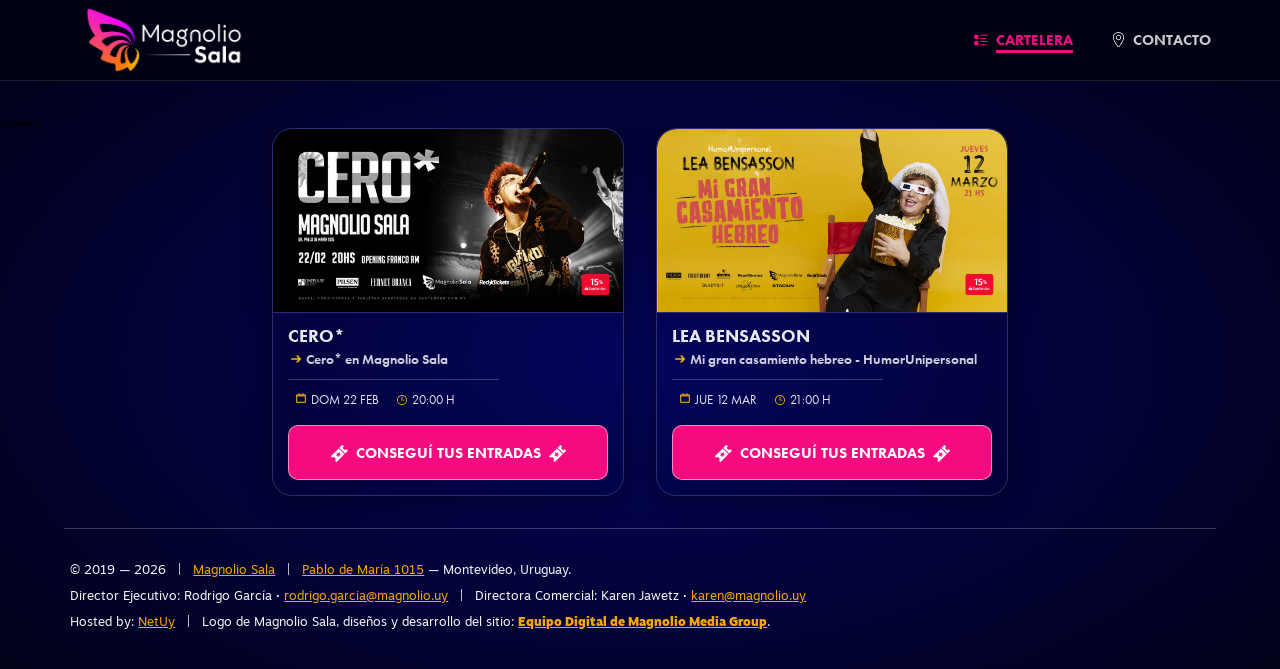

--- FILE ---
content_type: text/html; charset=UTF-8
request_url: http://magnoliosala.uy/home
body_size: 8239
content:
<!doctype html>
<html lang="es-UY" prefix="og: http://ogp.me/ns# fb: http://ogp.me/ns/fb# article: http://ogp.me/ns/article#">

<head>
  <meta charset="utf-8">
  <meta name="viewport" content="width=device-width, initial-scale=1">
  <title>Magnolio Sala — Cartelera</title>

  <link rel="apple-touch-icon" sizes="180x180" href="http://magnoliosala.uy/public/img/favicon/apple-touch-icon.png">
  <link rel="icon" type="image/png" sizes="32x32" href="http://magnoliosala.uy/public/img/favicon/favicon-32x32.png">
  <link rel="icon" type="image/png" sizes="16x16" href="http://magnoliosala.uy/public/img/favicon/favicon-16x16.png">
  <link rel="manifest" href="http://magnoliosala.uy/public/img/favicon/site.webmanifest">

  <meta name="msapplication-TileColor" content="#020236">
  <meta name="theme-color" content="#020236">
  <link rel="stylesheet" href="http://magnoliosala.uy/www/css/style.css?v=202601281739">
  <script async src="https://www.googletagmanager.com/gtag/js?id=UA-147950904-1"></script>
  <script>
    window.dataLayer = window.dataLayer || [];
    function gtag(){dataLayer.push(arguments);}
    gtag('js', new Date());
    gtag('config', 'UA-147950904-1');
  </script>

      <link rel="canonical" href="https://magnoliosala.uy" />
<meta property="fb:app_id" content="492272974715072" />
<meta name="description" content="La cultura y el entretenimiento más cerca" />
<meta property="og:url" content="https://magnoliosala.uy" />
<meta property="og:type" content="article" />
<meta property="og:locale" content="es_UY" />
<meta property="og:title" content="Magnolio Sala" />
<meta property="og:description" content="La cultura y el entretenimiento más cerca" />
<meta property="og:image" content="http://magnoliosala.uy/public/img/facebook/facebook.jpg">
<meta name="twitter:card" content="summary_large_image">
<meta name="twitter:site" content="@MagnolioSala">
<meta name="twitter:creator" content="@MagnolioSala">
<meta name="twitter:title" content="MagnolioSala">
<meta name="twitter:description" content="La cultura y el entretenimiento más cerca">
<meta name="twitter:image" content="http://magnoliosala.uy/public/img/facebook/facebook.jpg"> 


</style>
</head>

<body class="body--cartelera">

<!-- <div class="protocolo--box">
  <div class="protocolo--box-wrapper">
    <a href="/protocolo">La nueva normalidad en Magnolio Sala. <span>Más información aquí.</span></a>
  </div>
</div>
 -->

<!-- Header ================== -->
 <style>
  .page--header-h1 a {
    background-image: url("http://magnoliosala.uy/public/img/logo-horizontal.png")!important;
    background-size: contain!important;
  }

  @media  screen and (min-width: 990px) {
    .page--header-h1 a {
      background-image: url("http://magnoliosala.uy/public/img/logo.png")!important;
    }
  }
 </style>
<header id="page--header">
  <div class="page--header-desk">
    <h1 class="page--header-h1"><a href="http://magnoliosala.uy/home" title="Magnolio Sala"><span>Magnolio Sala</span></a></h1>
  </div>
</header>
<nav class="page--nav-desk">
  <ul class="page--nav">
    <li><a class="nav-cartelera" title="Cartelera" href="http://magnoliosala.uy/home"><span class="nav-ico"></span><span class="nav-txt">Cartelera</span></a></li>
    <!-- <li><a class="nav-protocolo" title="Protocolo" href="/protocolo"><span class="nav-ico"></span><span class="nav-txt">Protocolo</span></a></li> -->
    <!--<li><a class="nav-sala" title="Sobre la sala" href="http://magnoliosala.uy/lasala"><span class="nav-ico"></span><span class="nav-txt">La Sala</span></a></li>
    <li><a class="nav-boleteria" title="Boletería" href="http://magnoliosala.uy/boleteria"><span class="nav-ico"></span><span class="nav-txt">Boletería</span></a></li> -->
    <li><a class="nav-contacto" title="Contacto" href="http://magnoliosala.uy/contacto"><span class="nav-ico"></span><span class="nav-txt">Contacto</span></a></li>
  </ul>
</nav>

<!-- Content ================= -->
<section class="page--content">
          <!-- Verifica si hay eventos -->
        <h3 class="aniocartelera">Cartelera</h3>
        <section class="content--cartelera">
                            <div class="evento evento--musica evento--cero*"> 

  <!-- <div class="postergado">
    <h3 class="postergado-h3">POSTERGADO</h3>
    <h4 class="postergado-h4">nueva fecha a confirmar</h4>
  </div> -->
  
  <a 
    class="evento--a" 
    title="Conseguí tus entradas para CERO*" href="http://magnoliosala.uy/evento/cero*"
    onclick="gtag('event', 'click', {'event_category': 'web-comprar', 'event_label': 'cero*'})"
    >
  </a>

  <figure class="evento--afiche">
    <picture>
      <source media="(max-width:1300px)" srcset="https://magnoliosala.uy/storage/eventos/585_red.jpg">
      <img src="https://magnoliosala.uy/storage/eventos/585_web.jpg" alt="CERO* - Cero* en Magnolio Sala en Magnolio Sala">
    </picture>
  </figure>

  <article class="evento--txt">
    <h4 class="evento--titulo">CERO*</h4>
    <h5 class="evento--subtitulo">Cero* en Magnolio Sala</h5>
                            <h6 class="evento--fecha">
            DOM 22 FEB 
            <span class="hora">
              20:00
              <span class="minuscula">H</span>
            </span>
                      </h6>
              
            </article>

  <div class="evento--boton"><span class="evento--boton-txt">Conseguí tus entradas</span></div class="evento--entradas">

</div>                            <div class="evento evento--teatro evento--leabensasson2"> 

  <!-- <div class="postergado">
    <h3 class="postergado-h3">POSTERGADO</h3>
    <h4 class="postergado-h4">nueva fecha a confirmar</h4>
  </div> -->
  
  <a 
    class="evento--a" 
    title="Conseguí tus entradas para LEA BENSASSON" href="http://magnoliosala.uy/evento/leabensasson2"
    onclick="gtag('event', 'click', {'event_category': 'web-comprar', 'event_label': 'leabensasson2'})"
    >
  </a>

  <figure class="evento--afiche">
    <picture>
      <source media="(max-width:1300px)" srcset="https://magnoliosala.uy/storage/eventos/586_red.jpg">
      <img src="https://magnoliosala.uy/storage/eventos/586_web.jpg" alt="LEA BENSASSON - Mi gran casamiento hebreo - HumorUnipersonal en Magnolio Sala">
    </picture>
  </figure>

  <article class="evento--txt">
    <h4 class="evento--titulo">LEA BENSASSON</h4>
    <h5 class="evento--subtitulo">Mi gran casamiento hebreo - HumorUnipersonal</h5>
                            <h6 class="evento--fecha">
            JUE 12 MAR 
            <span class="hora">
              21:00
              <span class="minuscula">H</span>
            </span>
                      </h6>
              
            </article>

  <div class="evento--boton"><span class="evento--boton-txt">Conseguí tus entradas</span></div class="evento--entradas">

</div>                    </section>
    </section>
<script type="text/javascript">
  //ScrollReveal().reveal('.evento');
</script>

<!-- Footer ================== -->
<footer class="page-footer">
  <p>
      &copy; 2019 — 2026      &nbsp;&nbsp;|&nbsp;&nbsp;
      <a href="https://magnoliosala.uy" target="_blank" title="Magnolio Sala">Magnolio Sala</a>
      &nbsp;&nbsp;|&nbsp;&nbsp;
      <a href="https://goo.gl/maps/DHZoRF8XX8tMLCMo8" target="_blank" title="Magnolio Sala en Google Maps">
        Pablo de María 1015</a>
       — Montevideo, Uruguay.
  </p>
  <p>
    Director Ejecutivo: Rodrigo García · <a href="mailto:&#114;o&#100;&#114;i&#103;&#111;&#46;&#103;&#97;&#114;&#99;&#105;&#97;&#64;&#109;&#97;&#103;&#110;&#111;&#108;&#105;&#111;&#46;&#117;&#121;">&#114;o&#100;&#114;i&#103;&#111;&#46;&#103;&#97;&#114;&#99;&#105;&#97;&#64;&#109;&#97;&#103;&#110;&#111;&#108;&#105;&#111;&#46;&#117;&#121;</a>
    &nbsp;&nbsp;|&nbsp;&nbsp;
    Directora Comercial: Karen Jawetz · <a href="mailto:karen@magnolio.uy">karen@magnolio.uy</a>
  </p>
  <p>
      Hosted by: <a target="_blank" title="NetUy" href="https://www.netuy.net/">NetUy</a>
      &nbsp;&nbsp;|&nbsp;&nbsp;
      Logo de Magnolio Sala, diseños y desarrollo del sitio: <strong><a href="https://magnoliosala.uy/equipodigital" target="_blank" title="Equipo Digital">Equipo Digital de Magnolio Media Group</a></strong>.
  </p>
</footer>


</body>
</html>

--- FILE ---
content_type: text/css
request_url: http://magnoliosala.uy/www/css/style.css?v=202601281739
body_size: 258949
content:
/*!
Nombre del Sitio: El Espectador 2019
Diseñado, desarrolado y mantenido por el Equipo Digital de El Espectador
Diseño UI/UX & HTML/CSS/JS Front-End: Fede Hartman — ✉️ hola😁fedehartman.com — http://fedehartman.com | @fedee
Desarrollo de Backend/Frontend & API: Pablo Erartes — ✉️ soporte😁elespectador.com | @pabloeuy
Jefe del Equipo Digital: Mauricio Erramuspe — ✉️ merramuspe😁gmail.com | @Mauricio180
Desarrollo v1-2019: Mar 2019
*/@import url("https://p.typekit.net/p.css?s=1&k=yhc7yar&ht=tk&f=10881.10884.15586.35957.35967&a=28311199&app=typekit&e=css");html,body,div,span,object,iframe,h1,h2,h3,h4,h5,h6,p,blockquote,em,img,small,strong,b,i,dl,dt,dd,ul,li,form,label,legend,article,aside,canvas,figure,footer,header,nav,section,audio,video,img{margin:0px;padding:0px;vertical-align:baseline;font-family:inherit;font-weight:inherit;font-style:inherit;font-size:100%;text-transform:none;text-decoration:none;line-height:normal;font-variant:normal;white-space:normal;border:0;list-style-image:none;list-style-type:none}audio,canvas,video{display:inline-block;*display:inline;*zoom:1}audio:not([controls]){display:none;height:0}article,aside,canvas,details,figcaption,figure,footer,header,menu,nav,section,summary,small{display:block}img{border:none;margin:0px 0px 0px 0px;padding:0px 0px 0px 0px;display:block}img a{border:none}a,a:link,a:visited,a:hover,a:active{outline-style:none;outline-style:0;outline-width:0px;text-decoration:none;-webkit-text-decoration-skip:objects;background-color:transparent}svg:not(:root){overflow:hidden}.left{float:left}.right{float:right}.none{display:none}.no-scroll{overflow:hidden}input,select{vertical-align:middle}:focus{outline:0}input,textarea{outline-style:none;outline-width:0px}button::-moz-focus-inner,input::-moz-focus-inner{border:0;padding:0}textarea{overflow:auto;vertical-align:top}button,input,optgroup,select,textarea{color:inherit;font:inherit;margin:0;text-transform:none}button{overflow:visible}button,html input[type="button"],input[type="reset"],input[type="submit"]{-webkit-appearance:button;cursor:pointer}button[disabled],html input[disabled]{cursor:default}button::-moz-focus-inner,input::-moz-focus-inner{border:0;padding:0}input{line-height:normal}input[type="checkbox"],input[type="radio"]{box-sizing:border-box;padding:0}input[type="search"]{-webkit-appearance:textfield;-moz-box-sizing:content-box;-webkit-box-sizing:content-box;box-sizing:content-box}input[type="search"]::-webkit-search-cancel-button,input[type="search"]::-webkit-search-decoration{-webkit-appearance:none}textarea{overflow:auto}html{font-family:sans-serif;font-size:16px;-webkit-text-size-adjust:100%;-ms-text-size-adjust:100%;-webkit-font-smoothing:antialiased}body{font-size:62.5%}html,body{height:auto;overflow-x:hidden}@font-face{font-family:"futura-pt";src:url("https://use.typekit.net/af/309dfe/000000000000000000010091/27/l?primer=057d1dff47772f391f5f6c189aa213bb70116047eaffac2e52d3626ff163c8d1&fvd=n7&v=3") format("woff2"),url("https://use.typekit.net/af/309dfe/000000000000000000010091/27/d?primer=057d1dff47772f391f5f6c189aa213bb70116047eaffac2e52d3626ff163c8d1&fvd=n7&v=3") format("woff"),url("https://use.typekit.net/af/309dfe/000000000000000000010091/27/a?primer=057d1dff47772f391f5f6c189aa213bb70116047eaffac2e52d3626ff163c8d1&fvd=n7&v=3") format("opentype");font-display:auto;font-style:normal;font-weight:700}@font-face{font-family:"futura-pt";src:url("https://use.typekit.net/af/9b05f3/000000000000000000013365/27/l?primer=057d1dff47772f391f5f6c189aa213bb70116047eaffac2e52d3626ff163c8d1&fvd=n4&v=3") format("woff2"),url("https://use.typekit.net/af/9b05f3/000000000000000000013365/27/d?primer=057d1dff47772f391f5f6c189aa213bb70116047eaffac2e52d3626ff163c8d1&fvd=n4&v=3") format("woff"),url("https://use.typekit.net/af/9b05f3/000000000000000000013365/27/a?primer=057d1dff47772f391f5f6c189aa213bb70116047eaffac2e52d3626ff163c8d1&fvd=n4&v=3") format("opentype");font-display:auto;font-style:normal;font-weight:400}@font-face{font-family:"futura-pt";src:url("https://use.typekit.net/af/c4c302/000000000000000000012192/27/l?primer=057d1dff47772f391f5f6c189aa213bb70116047eaffac2e52d3626ff163c8d1&fvd=n6&v=3") format("woff2"),url("https://use.typekit.net/af/c4c302/000000000000000000012192/27/d?primer=057d1dff47772f391f5f6c189aa213bb70116047eaffac2e52d3626ff163c8d1&fvd=n6&v=3") format("woff"),url("https://use.typekit.net/af/c4c302/000000000000000000012192/27/a?primer=057d1dff47772f391f5f6c189aa213bb70116047eaffac2e52d3626ff163c8d1&fvd=n6&v=3") format("opentype");font-display:auto;font-style:normal;font-weight:600}@font-face{font-family:"motiva-sans";src:url("https://use.typekit.net/af/812b29/00000000000000003b9b3548/27/l?primer=057d1dff47772f391f5f6c189aa213bb70116047eaffac2e52d3626ff163c8d1&fvd=n9&v=3") format("woff2"),url("https://use.typekit.net/af/812b29/00000000000000003b9b3548/27/d?primer=057d1dff47772f391f5f6c189aa213bb70116047eaffac2e52d3626ff163c8d1&fvd=n9&v=3") format("woff"),url("https://use.typekit.net/af/812b29/00000000000000003b9b3548/27/a?primer=057d1dff47772f391f5f6c189aa213bb70116047eaffac2e52d3626ff163c8d1&fvd=n9&v=3") format("opentype");font-display:auto;font-style:normal;font-weight:900}@font-face{font-family:"motiva-sans";src:url("https://use.typekit.net/af/c1bab1/00000000000000003b9b354f/27/l?primer=057d1dff47772f391f5f6c189aa213bb70116047eaffac2e52d3626ff163c8d1&fvd=n4&v=3") format("woff2"),url("https://use.typekit.net/af/c1bab1/00000000000000003b9b354f/27/d?primer=057d1dff47772f391f5f6c189aa213bb70116047eaffac2e52d3626ff163c8d1&fvd=n4&v=3") format("woff"),url("https://use.typekit.net/af/c1bab1/00000000000000003b9b354f/27/a?primer=057d1dff47772f391f5f6c189aa213bb70116047eaffac2e52d3626ff163c8d1&fvd=n4&v=3") format("opentype");font-display:auto;font-style:normal;font-weight:400}.tk-futura-pt{font-family:"futura-pt",sans-serif}.tk-motiva-sans{font-family:"motiva-sans",sans-serif}a *{-moz-transition:all 0.3s ease-in-out;-ms-transition:all 0.3s ease-in-out;-o-transition:all 0.3s ease-in-out;transition:all 0.3s ease-in-out}a:hover *{-moz-transition:all 0.15s ease-in-out;-ms-transition:all 0.15s ease-in-out;-o-transition:all 0.15s ease-in-out;transition:all 0.15s ease-in-out}body{padding-top:10vh;background-color:#010114;width:100vw;height:auto;overflow:hidden;overflow:hidden;min-height:100vh;position:relative}body:before{z-index:-2;overflow:hidden;content:"";position:fixed;left:0;right:0;bottom:55px;top:0;background:radial-gradient(ellipse at center, #04045c 0%, #010114 100%)}@media screen and (min-width: 990px){body:before{bottom:0}}.page--content{width:100vw;height:auto;overflow:hidden;margin:0px 0 0vw 0vw;padding-bottom:60px}@media screen and (min-width: 990px){.page--content{padding-bottom:0;margin:45px auto 0 auto}}img{text-indent:-9999px;width:100%;height:auto}#page--header{width:100vw;height:80px;overflow:hidden;position:fixed;top:0px;left:0;z-index:2000}@media screen and (min-width: 990px){#page--header{border-bottom:1px solid rgba(255,255,255,0.11);background-color:#010114;background-color:#010114;box-shadow:0 0 0px transparent;-moz-transition:all 0.15s ease-in-out;-ms-transition:all 0.15s ease-in-out;-o-transition:all 0.15s ease-in-out;transition:all 0.15s ease-in-out}}.protocolo #page--header{top:0px}@media screen and (min-width: 990px){.page--header-desk{width:90vw;height:80px;display:flex;justify-content:space-between;margin:0 auto 0 auto}}@media screen and (min-width: 1350px){.page--header-desk{overflow:hidden;margin:0 auto 0 auto}}#page--header.page--header-scroll .page--header-h1{box-shadow:0 0 8vh #000}@media screen and (min-width: 990px){#page--header.page--header-scroll{box-shadow:0 0 50px #000;-moz-transition:all 0.15s ease-in-out;-ms-transition:all 0.15s ease-in-out;-o-transition:all 0.15s ease-in-out;transition:all 0.15s ease-in-out}#page--header.page--header-scroll .page--header-h1{box-shadow:0 0 50px transparent}}.page--header-h1{background-color:#010114;width:100vw;height:45px;position:fixed;top:0px;left:0;z-index:2020}@media screen and (min-width: 990px){.page--header-h1{border-bottom:none;display:block;background-color:transparent;position:static;margin:5px 0 0 0px;width:200px;height:70px;overflow:hidden}}.page--header-h1 a{width:238.095px;height:25px;margin-top:5px;margin:10px auto 0 auto;display:block;background-repeat:no-repeat;background-size:238.095px, 25px;background-position:center center;background-image:url("data:image/svg+xml,%3Csvg xmlns='http://www.w3.org/2000/svg' xmlns:xlink='http://www.w3.org/1999/xlink' viewBox='0 0 1000 105'%3E%3Cstyle%3E.st0%7Benable-background:new%7D.st1%7Bfill:%23fff%7D%3C/style%3E%3Cg id='ISOTIPO_xA0_Imagen_1_'%3E%3Cimage width='106' height='105' id='ISOTIPO_xA0_Imagen' xlink:href='[data-uri] GXRFWHRTb2Z0d2FyZQBBZG9iZSBJbWFnZVJlYWR5ccllPAAAJ1JJREFUeNrkXQegXEXVnnN33wu7 d9MwhC490ltAkCJNMJLQe5GO/KB08aeIQESKv7SAFEWREhBEmoRIkY4KEUSaEGqAECAJKey9m/J2 z//d6XP3Je+9ZEMC2eS+2+bOnZnvnjOnzJwhMR+/pHxDWQhaTW5MqzLRCsTRQEG0DK71w7WYKSoT U29BUV9ci3AN/yNB+Mcimo17VaSfIURUwzYdaSZimyQ4moh043DtQ6R9D9fGxulWU8Vi+qPuJKqW riH8BqHRNsHpBtivzyzWJopWzBoeDa2zimR6lnuAwUKCIiQsAIZxzaY16f1jtbFMHQmVd+TuM0Ck aCz2bzAVXgbILyP/5yvp4KmLJVBJ+coCGmsTNMS2SLEtkm2Grb9sQEkRquGFpApzrBs22xswfBBZ X2dJSQo4UvkJKqi8cEwUubzI5Bt5gOnnOdIfQZQ99Rb2Y3DhOeT1LNL8K07X7fhKApWUrhiIhtsZ VDAUV3dE4/TljCQ0DIoahG1k1fgiaMCwIfU5eZQTsj2VD3v3feqxAJGlLEeRLh2Lgvp4svx0Ghx8 jryfEqLwKNI8FKffePlLD1RSvhz9jLgENT0Sp22qwRyOYHEeuxK6sR1FiaCxRa6xfcqKLPU5sKNO 2aBsfC+dA6igPg5RCAElkzbyWCj56bK+bjTK8QAo7m9xukr65QOqdNlNqMv3VWMK3RDm2IDiEx8p QvL6IzIsUKcXmvp8lqUAz4MYBRRoqE0+ZyhMXi+460Gf1dm5AcjLWxhKk8cAKXoAJ3diuz9Ov558 SYC6tG5b3QPD9T8aPPLuaVBZ9yPksbbOBIuAeoI0Bcs+rQBhG9hRTChYRLbP032U7K/y9xSlRYGQ op5x70HZaiQpLboJiUfFtWUX2X6NquVLmHIAmP7H4GMBsx0+BdcMwOyxL9nZa1ZIAUAFzSp9YcFQ k6MC0+CuT/IoyLJSj90F/VjksdAQZGZNnQG1yvQf4f7NyPP6SjrwrUUQqF8x2YZ2FCSPSXhCgLDQ mL7KdfTCowiTJnLsUGhW2CQZzoUVBn2XkQo1CKbhNXAeW9Pv9KhpDsdO4Cl4oMt3NnDtIeyvzlhk nC5ZXxSAioh5AouGkJ1Its9QkhiwYEkT+Iuykz7WnZiwiBJriLM96sR1mVeWp7yWPUs63yx/UveE 3ZrPyZRDvkLlK/MjnQZ7WTrzbnLPk36Hq4upG9t3u7IJlZZxbtKoL2AIDu7DfmxSnnp8Up4WL3Sg UNknlRTOHr2wsLxP9xa2sv59kbvGrvIkm7LuADKgZ41C/rMNDxjd4Kz2rEFx4IVgymv4MJj954Q+ F/oDYA+4hu793LuzZxSLzj0jyypWxf0ROHq/Wp42PCl9PmDhUZQQD7NPPWy+cnYNyq6y6osMG1+Y Z6zk4RrFNLqlCmFAqCsKtHk2XIN7AAbv8qneAqnK6SiproFoBB8D++CYa7pe5FFdwDmIDedYEmzx bBy8m5Sqw6vlar8vHCgU+GHzlbFXSLKNomBzFOUqY/4ZNthMGWEjkcf6FPU6dmUbOgOL6h47rLv8 yDvOngkoid07yWODTZvjCAFlU45TsKuj/eCIK9gAGL05vVw9fmq52v6FARWnp7+PUkjNXX5AxE1s Tl4j9rQofcymEn76hmWZpk8iQznssTqu56ikodJZVqepgxsONDYfU93mLfMlBxJT+LFwQFnssUlu +pACkIhd/ZwgbNpgAChsBLZXp5SToV8QRclGfUh/MbokHLAKzvVDzB475M7ZCQv/vgaIPAqhkEqY Q1alBBMlMJDXX1HQj9UdwJ7Q4/pGxxnI66/YUB2xJiYOPwa//LruHFCa+WDF6tjun1xORk4sJ1/7 IoC62/Q1nGcLnNuTrhh5YCljoNa7NLswVEU+uzGdt9/3NDzJTfdb7KQ7smA0mliq/7zqmwxL9Pqw gKoci2Vbn0bIznOUxJpLWKZCoaFUpRUH4vA/H5eTbRcwUOLveNuHto/wJD4DjBWJfTZChp2wlfRs panRJB2a/ixjZ+Q3MtcDEJXg0SwQYEPC+kRQ4Tu49g7SYp9t9U+xn4JtlmKFDU9wCSVG1u9WAkQz m6SAknKUSD7b9xV++WEuj+2R8eXk5AVsPf/FpXj3yc59waGVXIRWC2tSsoqvU5jlJWuJENaa0fmz vtkomkXS1xS9imuv4ymAQOOgqH6EdBPj9IBpXTszH6oILnwN6ZdFHitAeV0ReayK/ZosCutCKV5G aNeKVKClwlvwLBpGwdYWFO2CUWapQqBoO1pmS88darsS105aJa00Wg5UtXz+pmiY50STbU94JiLt P7KXXOMbi7rlDuxZ3CkK83LgZgA8BSCfBpBPoZFei9MfzF6QvD4pj0FfUtgU7/omAP0WCrIFzvso E1YGTsHaCZULpROboQYxq7PtKVHxOqpUx76DJFg34vjw1Wsxt9xxCLBew4W1rBk9aGwSTYZbDajx WjnvFeWyJt9A+w+kuxtXRsfpCa8sbI0/Kb+MVi9sACoZCkCGAqhNAVpE1gLv9s7zHFlDstH2DEXV HVVllHbNamnluAUA1PBTUZRf+XY/1vyYNU8j8tidNlgQhVZ35w4h7Y6XeXXgYPe4dvKoRdmdkJTf XAqUtDMA2QugDWEqtCkDcyTZYN7n1fAAMluHpq4MrNmCz1ozrVzQUqCS0nDwdvEBGr8krHOwEzeH EDnrufAs78b4GlIb/t4Up6cc+mVy1iWlcQMBzv6goEOwH2yt76Qs86aekuV5ikJH83bgOml8Wyuk PvmLaz+bDCHiDqLQHsbWmOnpUYFZx9OZ2Cm6ItCN+NMvm1c1rq30aZyuMCKuLbcJyr8RqnED2maG 4xdGirUOPdHMW2Tdr32xXF2tZUBpa8MI32JgTChGFjQKBbGnOHr2PpEzy3iAb/BlHrMQp8u8GNeW OgK1XhEVPxN1+kgYfuHJV2zaia1nLvvbB9utY8rVQsuAimvnvoDdP0P3hQYicF/kbWXcbK4JbH+8 RVL+Zbv4kv8q6YBJcW3JC1E7iPziWLTFuwYQR0VkNBbP+yAgZdLJLQNKdzi/cpYt0Yn7gjtxX7D+ svLGW5smRqLNxFfkV0n7z4zTPtei5mvi9ERsk4IhOpb5kOviic97ppys1kKgGplJ6b/OfRH6nsga XkVoYbYgNizbZM91gm1H8RX7VdLesyppPAI4rIEqXiaUGiWBId9OoFqujDb4v5YBFac/h/7GFxrr NIVmHA1SZ+6L0J9DvidVGn0bw8RX9Ncnjaf2r8WnoKpbYntLVtuXqe2HTbs/Vq5u2iKKkh0ixEl+ Q3E+bpLwjPFS5IDhvG3PAimtKRsl5QtWFl/h39fS+Dm03WBgdLeVDq2nweoxZ7YMqDg9Hwoqn2fc E5J9kbCsjTwHnd9fkddvUcD2rAV9b/EV/w1MK9NR+X1Q/6vMaCvybKX48Hf9aylZpSVAabL6I9r2 X6H7wvisGk3ONraeKw84v39TYxkOFovBb7k0hh5MJ6CBryD/U1WWmmzA/FHzbJno3KRyxlZI9mS+ W/TVusAQ6zNmNzBQTwiwxtsN4/Ts/yw8M9Gf+wpR6IetmO1ZFDODbE2I4iTBhclxbauWDRF7u5zQ bCHuminE7rNwPhONMRNvm8niwxkkVtozjRstAUraAEtn3IGE+zj3hfDcF76BVoSuD4sXOXuhYgJX xek5xy8YEK4qMUeDSERrCCoMwvEa+IBXAPNYHqAsDTCWVEZV48rQeyqqYyp2ALh38PyrSPsctiez fZyuN8+jaN8oVfvMJPo7wFlnJiqPvahRBpjYeq+08nTLgErKp6+CvDPL+hKCfRdnzkLuj18nM95c dGao/Rz75Sq1c6rzB8olJeS5CYtoU7xhI4CxIc7XksNf9ZBpOwLXui8KnvuiKKzvSW5tMp0aPavv cTFLNxn7e7C/OU7XfGJeyvpSKVkPwIwBUL1moAQz8IYZLC7cuxaf2TKgVKP878+Q/LxO1WPpvjCG Wm6mNJFzkaiRtSdU0vOu7JmR9KJ2ZLwlDrdDJttJn5KgdpGbWeJmm/ijagve8OUMlKLuoou6/BYU PRS6zYEn0xpQiy9h+xWuj4zTr/fIMTimVP3pDCF+DpYHkAAUiTH7pPE3WwzUaUsgOQop1nDuC99J mOuPmizqeZZIma6xZlwbXp/7e8/Pppnuim1nnO6AfSWczhNOaGB2E+mIzZQc0sOdC9Y5KEFjRV3K fVHIA6JBytIUFYVxm6ZCuWWs8aQ4XfGRbgNVTkBN4g1sK2XzfrCvz2Dud2itUm0ZUBqsISj1aOe+ cKZI9qgmnAHiXCVsG9CyzYOgXN/a/J7zshE9e+GB/fHMNqR4lpvd6H8YopMtNx/Lnx1ivbgZd/TY n3JfZKAocMhSV1FTlwLOnBvwsL8Z18EdBnZreupT5eTIlMX1GfuroUiQYDY7PK0811KgVCP+OBPZ 93PzpoQDSbI8T6pgN89K5GaFaCBfQz+2XqV2fiMpn51NRx2KO0cj/Xdxr80KLE3ztfJ9nj87hMJp pSI/Z9jM1yrqMRJFzfL8vkoDpMESot2jNnVuqUyC2PYuru8TpwOe7xKoUtIOanofIC2dURVAO+yo Wnzj/OlRnRtsf4QafBJOGvBG9nRimbA6FbuRQHrQ5NrQx05MSmedi+P3kMe90LWG4VqbGRamBn+6 oV82j9zwL6N8sx6FJLyBmuxtzg+bDc1QPlgBAZqzPfvuvmwwaIdNy/q6UuA73KBS5YhfRXD9iaT8 2ZCuWm/rWjwL39Et1kxAvHpL+6hAXC+fsgcevKuzcRGGJ4YeYLYeLZ8KSXQyDiPXl7FlpyEb1dzQ +9ZCygnzjzq/Z1mgpKTJoJ5P0GdNBqVMxvl0UAq6kSJYWhs+hbYB2C8Ltrcmrq2sKKld9VsZKwQD wD2oSoVD47TfH+fWfqPL1fUTpv+kKAKo6vf/k8ZHLhCgFAs8+RY8flAzONwJoYZKMGtWZoaUmXEX jmlGLtO8zzSYuxUFA2oMm3R9oWaNwYRwGcvi39j/C/dehJDxOo7fitNjux0CoVoakwH2HYCzN4l2 CDltRcseua0OwA+J0963zi2PP5WTdxMhVk5Y3PPDWrxHV+8szitQoJHjMv8SGnh1z5CrwaqHepXn QqNwLrcIh9GYi3WPItlRJZvnTd6NcNajJ1yQ20/Dk08AtIdx/1E8+Hqc/ni+xttVaptOwO7mbEvK r2fK9Klgh8dBzIf60CigHW74vJSM712L56hzgWH+E4iujJbqu8BYn6OqEzdGFv9AG7Y740RopWCR m6kYiNJOcrTAUJgueDoU78Wc5hxDRJ+mrNdyQvXDce2nsxa4War07qqCel0HivpOFlwAwsan6PU2 7J9WJnSW/tZycnKVxaUQKkadmMbDFoAw4VvYr3gB38ap/kQxEcz4a9gB+JwTANQMQjfviqieM/Sa 6Th1K4wwhTM77LhyJWBAPqk/iOO9kNfSce1nh8e1s0d9ESDJtqitkg2t3gnbGdnQa9R7YMT0uzlT lHitTnI6Q7fsisX5LmA64qqkfHxmLdhf2fOMuz43sEwZCgNRwjBKNz+40YmdULvAzIxI069RXTG2 zBxFdAPuXFWpXfDmwrSYQ/nNintRUpr0AT6qGyOKvjepnBw0II1H5tMCnY86lP3zsy8EKG2dPRJt ti5abV3ylV7h2fabJDx2A0E0iGz7OeHJjApIO37dRZOZgn02U/zqSnrxIhULKa4NGFktTalFxLdl A1o/LCd/WSGNp+eAmt5Q4wEnzr8/qtsFuwp6G18kOpl+6Q8hy0+1ceMGvZkUFkDN7ljPuyUz+a0B Zb7+C5ysGqcXX7CogeQEjv5QX/hoNPAyqP4P8vehkVUVwxZjvxCKSkrHgiDoJ3jl+SKwOmhJj51U FwoazlhI1szOOWGCgyHUuHsb0p4e1y57f8EKBhcNEBRlI2NXgyTXG/teJAozoSNBr2r/EOL4OCF6 vRKn+8+YOyvsfdP0crIDKOvkN8vJiDXSeJYDStTlLBCiVxc4UEn5mP4A6GYAMJStjsRKJ2IjMeu+ JydkOp1LOJA8BTmQ6qgxHn+OqdRGLLBx69Xyud/CF7cvU7Q9mnE9FdlBB8KShlnODz/oSEq3PQvA RrFY4vZKbed35sCyTi0wvY4q7orTOy1QTP3AH2Zh+/cCFc+T0jHrCBWLYVWbVWCRYNG5Rzh/i5rP w2cyxfqEOL1ySuudjGf0QlMejcNj8I51nR1QK8m5YCJMBc+omym3eJyw8RJArvSAoPLP4nTbpoaH QHHcNMHfXS2t7GauXVaubp0KuvCsNN5qgVFUUjp6CL6szEzSVwdFCpVXn73l1VY2Q52dUBGCZFgi Z8GkjonTa0a2HqDTstY/DIznHKgAX3eSZkNZ2I1pyg+IlTkg1ZC3SUj3gZzhCOUWHAxsspEp/cMy V0y1/MQfSFTOitPBH5v3gR6vB1Wdkrk5Nk3jmVqYGITtwe6WudhzkI78IUp8hTYz68nJGiTLsdhz GvrAsOVyvqvKzm60/LLxOv7sE6fXvtL6/uckKOkd1+KNm1qrBlFTiDo2oGUWWxH9BYnugNDzeCU9 /ZNm4K/NAFsfOtwQVOJgQYUXq+UX96ukG0rLBJTeWe+Xk5twb3OcymuzBW2MDuvqBQJUUj7ip3jZ zz2rju1frFVBCwYqQotPTex1PWRnl6sJB1r/Unndjz8HxOl11dZS0Y8yr995AOA0vKoYxCC09B3Z /pTkdH0Zdey8OL1o3NyFhv/JxNGM5f07Kd8O6VcMQZ0uqZZfu7GSrn2lbugbUf+9DVAAqff5afxq d8sfdb+ih18gQRIiNxHaxRFi9oY/k4vaQkH0Fx17iBpWd/LCDPwaDbl7nP6mtSCVjl0NeT+jrAb1 ogqZoN0W1n1R1+4Lef4s2OJgiP9HdAVSM2j7cZzuPJpp2uYkpi+ZlN/KIr5kw8fGodKS7V1cTpYG UE/2JN9i1wAdlvGGS1CTk80ATDseQuo/ZAeShTMYyJvv3/AciGwnuCkQLQ+8ME5/f2brWd0PDgIw V6NEfSjwSovQdqLqhPajs3BwaSW9av4Mt+nOGeLnJeXnd07K4/eN0+XvwPn47B5k+m1SIUa2FChU 4zKAc6I/B0gEniK2BlM2A661HsVsBm6aQaKhCcmbeHB+nP7h7NayuiMz9+xloKAfmSmt7OtzOciQ ZixKcmCldt3zPXvPaf0hxn+DqLACxHi8pg1U0/4RJMLX4trJKYSKB6rlV7eolj9f9b9CTJbPCJFe lsa1nryH5l6IQw5B4W8knnNKf+yECwTiSXDki+Ss5QV/XIW4JE5v/HFLdaLS4X2R7x0o0U7+cACm YLioX4k/o+SHVWq/q3YPnGMzr8GBmZSH59akLPYXR7Ogg6GfKr5BojiDuQ21LE0Q1PsdaDAPM23Q +7+ib2M0Xva+oAnXp3G1dRTFfBTl3Uo5VShPYU5aZ2vm86mJyBmTcPwedv/bWko6BP1R/X7kv6Zl u5Y9e9SvLmW8+xwU5BeV9A/cdd5H7IKSn8pi5jZGDcH+RSa6FHW5q5L+Nun8uYvXxhsBzLf7A6T3 ewpS10ARtwcWA+rUrhB4lIxlwsjgahxFOP/E06GmxunIeutAOmgztP0DOFyyWZ/2vjJpiUd/xOLg uHbLn7rO9+AVkPZayGpDydmYP8PRKajgzZX0lsYcnsuSryL45c9YvDxl7Yl7T7q+kqZJtRxJHRSS Sxynn7eA9R10AnZX+HqPPzCs2aoQNgn7fVGOLNkCKSDljbx3/kE6YAfs7lHj/gKvZCesGso00x5x 7baHu853/2HIK+v4+5iYhPj/Eo6HxumfPuxcgNl1AFP9KOJ6Dd/DjXH6aKeG42RivDoXxGC0QQpp eVSlX9qYN6BKBxbkjA6Ryf++8uTxOCGaLQuug3buC+5kPKb6U0VBd47T256ad5D2/y7Kcg8yX4I7 q1xQTkqzmY9xesffu853r8Pw6PVEXBDOlvkyuMR2cXrv5Ob2GoIvr3EsxPvDsy1On+yWwp58XBki Iv4JlKVT4gHJi/Nk66uWD2hDoltRxL3nBAYHYU5Fvtdq6t+E04tN7RPc2zVOb3+05+L3vjvi2XuR Yalp6IWhKhOERvAstOSecXrnqK5B2v0ggHIzac1QT0bLfEobx+n9bzen374fdK9bSNSXAUj48P7Z o3AN1fHxBmiPByGXnB0vU/3tPBllk/J+WV82EhXe183k6ISQKCcKsj8/kpslRQ6EjxlIuw++9Pu7 D9Lem6HxHsVnUqbgHY69hg5M8f24dtctXec7bDCAfQbg9DLTWrUif1wlffCa5vb59lJI8zfoa8sD pA3idMyH88QZxlW+B8oaBco6KV4+GdFjywS+9A5mPhCFvpmZndJLubgS+ditQYxZIfIz6cOQorwE Knt3tbz3Ud37ePZcD+++HyiXg/Ea7ELL2YCMLEOfXt4tkMo7x5Aabyfu6MUmDot0+9dfQD7XNaff EgLXrPvQF62H/VnzCpJs55Wqo0UHjRR1ujz5oLLfPJmQKrU7soiHh4JfX0Jz8uKyP1/XD/ybC6KY C5fNZqQrNYrEjd+ib7gwKe1ZmDM73n1ZKd2xtFwL4Q2AcZE1g5G0T6Ghf9K9mnaci/xWU+B0uNGz 3HFupfZIo5m9zx6O+5tj+4yLs38/v0IRvqkL5aDdurgmeT9ebr78UUl571Mzk1VmQW92X8ytFJ7n 1zCnQGr2x06Ix6SlIL3741CZ3a2Mm4/i/mbNAo6zRDojMGfDtQbH6agJXbO8HQch/Stq+Gswkfw1 UOS6lfQpDtthk0GowCsAtY3bOv5UmfbKvi1R2MdWXqKCAMcQ98erVnfpEUWFrPDOzPa3G77YaeSF NiXmTmfFm6gv/nAw8ub4mtCgTHVhJ2mLxnbI/99JebcdPbEXKhrfhGc3Y3ZhudkGEzYhu03c2noD 5wd2ByQlF9UzatLj3m2ssIyafp0HSTGD+mmi0NHGS8wSVJo1pmVae108JW3DDTGs+nZls3kGSoJV +/MoNGf2VY8N4iB5gasscNZHpc+5EYTnbo70UjcxKiBBNR5MyrtcXS0Ny0JZn4bzvezkAT9inlkR IGTJV1bS0Y93j0tsm1k09rEx2sn2eVWAfVNz+o3K1FbfX/SaLagXWrVUn9AqnKhDTLBx5OqZ93k+ RyGBLb0hw+YQdBjtyjCDKp37wg9Ib/qwEDimMDa5u9PQyhgfKyPJiMYFbsmHei56mT/wU1LWuzg+ o9t9g2iciLIW2SxbYWZ9UOOmSu0fzSafto5tRfvsishAWgLpyvXWrUlVB+OTr8+8YjQ0GVuh+R4u Ftfunhqn9+yB2h0jMg1bhIGtrJBhY6GHo2rD4PjCUhZ5QXv1uhwrAJiCkeyIOVjng5qiNjdOi9OH at2jpq364fnDZThu9sN2y9bqXFJsn72FaAdIveoZNWVglVrI+vp6kRoHArBBUavyhqb+GzTaxmig McS5dTa8octN4bm5OZqzjdqc688Cp6SOskxNS0/I7elK+sifu09NfASeqYRgS4qdgL7w2c6Bqg+S IJltiUafFgK1rFtAAaWr86otA0qxwvveAJ/aAjWEVMipW68jXHHGsalcQKxclBffk8w23La/tAPb 0HR+ntjO6lnJG4e5cfPBAi73VWrPd25/a28sJdpZDUBSW8vW68B3urqKJqzZX4OWbSlQirL+0hHX 7r8Ur1sXjTiaRBgIPj8jkUwscn+dDfL6M29xE6JO9DLiYHUBNPDjcfpot93cSWmzjfH8eqyDYhuJ j5R+N2dBpL1RzACiXnin3MywuRYIEw3xDSlMWALnmS0HygE26t24NmpnNNz3Mj3EWGDZb3x20z+Z vKUiWHizP3zl2ouoGaxD5T4GkkOre/T9HhSM6zD5RbhW6Hh2LkBNE20At72hAij04nVa4qp5vPdq +E56h1yYagsMKMcOR/8Vuw3QUR+HBphAdu2LUPoL4v75C4vlqYj9AFm+6Uqmex33H+oh29vdsFQb t6mQLcpWnxhPf/ndOT7Wq1EVvfBMxv4AlmhrrJccPqAw3w3WEFtJxb9Bvmz06QIHSlHX6I5K+tdr 8MZBAOksgPUpBbZBxfqIQ9uhz/oMhQWr2bCz7Wk35g1x7cluB4RPyptsiPcplmVYbgZSsZ5tb8yV DtsakxkgZf1UBhi3i4poF+u3AKjtZP+UCREaLBRt3BcClAPswWolfegCUMkqeP2J2MYFrMzvxzhc /U1aL9hfPExrai6WLf40ejSyB88NNRYTklSEvAodku1xsfHOXPuRdh5PkpJYrV6MvSjyd+aL7f21 TxY3Yah0HWXFqksT2yxUb/wXCpQD7JEU2wiUYnU07vfRZM8r3Ug4kMituCZ8nSwQ0xsucKHgZ+P0 mfE96rSZd+IMlKiuwImyedKcUQv2cwcK1PQOgFFzrNsaOtwED5tPatoWVDQgoyayNmZ6s7L5542F ApRTlv/WAQntFmyboMW/iZb7HUqbhOtOcc594aab2oW/VD92d88MyxvFYHObU6QoKWN3ACfrm4S+ 9tFcQS7ym5LtZc9krtUM4KLYqnpO/xXmXS4XRypLGFm2B9D+M98mpNZS2WNjsB0lV4ezXklPr6Jw iTsb0luK9/Jaz4SIqLEptnYRKXAkWJr9ZeyMi/W5zh7hDKiiicjDJrZVRCQOnyeL+b19lkdueyr7 gOYSUqgQLyxSQCk/07c3lwPpyRsK7YHFufUHvUXCJmH/Ug+B2lhEGSBZ/6TEcUVZmqqKPNelySt/ +WQ6AB0rKUn2TzoaTySOTc7v3+P47vjmTkJ12p2vlfSqDeIfixxQAOZEZn+hSxHMficRrsPrrBei xqKHq/8UGoMlBUmAkJ+U9rRAUZRUNbPrPMSzMq3ZIlmGZdGqR/SIDd/ZZwCKf4ywTIRMTNNsvaxn FymgkvLWS6Kwe5C36KVyXwjtOfalQJE7b6yItNdB3F65+xTFG3Gkqamg9qwpKhMoAFjXgTqK/Lgo ukBlNiaW4HOTi/v17kHfNBxbbyPtqW9QDsV7rLLd53LcY3HRoSfeH63fyw6LJm8VUvLtf84zbEMa qOvZzMGjk9LgsUj/NK49g+1p1PftSvJiMMgzGbAWepPGIIoU9ch9FttMU5TeurTdQXh4TIGq2Z5d 7Vssjb+Zi6XLSQ/JbX23ldSk1zqhMJ7yXY7bLCoUVdry7yjlt3yqEYb1UTi6KL+ids71roYFyJiK EuRZoJy3AMYboKJxOJ8IkOpcEBdJSoo0MEW2fZRmZ2dW/vXBhV2W+8QlXxMlsZYcUWgWa5MRUXk2 yGBwfMrUl+f47Mi+/VDwF/Gulfx1xTR1zqRILB0PmT5tkaGoanmL5fRsPCG8BrfSXp7CPIhIOKqy qxlE+liCxe04Xxvna8s+JOuTItWfKCGCQ4kvoyzZX/Fy3Sp8UdwNalzLzCqSRVYrqWZy4C3J5f2+ FZ80tcmpmNzYN8L3dCOkxJXyXh5NVQ8YkBadPorF7qxlUeFF3edcyYMY603r9mqxXU651V+3FhQs GFKpdSCxZHlKiGDH8kzw5jW6J5SIW81UXz+uo/6tj+Pr5/DkhUi2qx3Kw+Sqp+4H4XkWCaDAonYL B0+Gy8WaNX4d9zPrw+fc+QHF1FXfE2mJTgNGRqrT1xRgQgkQdpPnG3ZL//vlZ68C1OdMR0L5xVWF OCC5ql/AQpPf9z0bN39izWQhJ8+ql62K92BIuAtd2ts8G9S/TbjUN4dzRWwcJG9Nd9MfmYaJ1FgL aVWINKuMtKCgjy3LizzqKbIDy0YrlZS3dLLTsl+PH5ow1+AjyVlLrorC1LS0581FMmFb5e/05Jq+ Kcp6AYSOTMAYbipr150WwezZEZVh0zsWKaDw20oGbPD6IQqGP7MTFHxBww7aFG6VuMg0lOuH2AAT uf5ISng6+KVbsbWhQdIUJdOJTLjpFKjqSUtuTb3ED5HnXjK4bG58N9v5YJZqhlNEP5Uh83I6H4XB 8qbi9DfNXeFC754aK1i2IURoOfcmn7FldWTXj1esJqQgJidMOHB0GnNsAImctEf6GhdMHyb1pGwd kdslMAcvRdQuNpSG13beD2nXUZKaFzWNXFigcA6z5W/tviAbjN9nNixwRLz79OmLHFAocKZ512VI FE8Ut1+kERI8E7P8ZrX4zZqCZKAVDZJUZMlrcBl4xWdxGtSiEc+Fk/hMP6Uobliy98D7AA4h/TeR z0ATzEVLlOEMTPIm8dkIABSwQzPzhX0W7qYwZTEsLulUP1/oxtjacy8LJUy8AIGA/T7JH2Jmoy9r gcGEP6DIA0cLEtK1r9mekfQUK2sEIrlbsDqQ9rxVyOW1XbAfhv1AxTId65TU5AkRbt6yyC3brsLY CW+OM7GTOLihOUVDDI/3aqamRUrhVYLF4Eyj356Yd0C9tkfRV7Ffa+TGVUgWGHk+Kl9vspKfprBi IwdGfhPaxiekcZU8yU8oZ6BiWNk97XuSCwq0a4u5AZUMO3X9ng2lJK+TVmTZD6+kPpwM5QI4S8Rb xvtOry/yQDUrwhstB+rYFCBsiJJ+A5S3Bo5XRgUH2PENBrBCrl+S0bK18qoaK8X2AajrLVBDCcfb c9GJ63KvXRbaW2ucgep+m3ES6n27o0BFwaQ/Ek1pBVMG4diyL7z41BxRguON4wOmjZ2zwfpL+Ev6 r1NGBQcCmK9h3xdbFlEqxr5dV74GVlhFw3wO6pqKBp0U//c9q+Unm6w4BICNllRiqcrTo9qENiUJ 6WaX4Ph7M1ZCU5ECyVLVRJTmFZRjOxf3it2S8x41CRe87Lj4oGnXzN0A8iX8xVNezUwy7+mt55Jm xOOp4Gxzkr25Pkn3ee7cffnCY7neZ26kO+IncJTFgq+B2J8Hs1vZSewUCg+2v+I/qhn3XRj7xWL4 AxDvyliJOV2LDGWYr5304mQWMA77JLLyQvbhnIRt+8ppU8dXTp36GR7dU07sprxm6IFE4lkIGUfG B0/v0plGYjH9JdssNw4N/nU1PExYkVz2SQXh9VOK3SlnIqnrbY7SAPJTQPSIyplT3mp6xxX9DkC6 kXaFpEizSdmXirdwb6v40GmfdMt9trgCJWQ/kqcUT88qhNRDBXIWDvV5T2C5BDlt2xlIkkWfOPU2 yOWnO+eMXZLpQxzu2F2QFnOgeIyRzEJxmoW7rsDiglKYNRVVce9csMRBlbOnXBufNWWuUcji46f9 ErufO6WdPwR4O8SHT+tR/7rYsr7qTsvsAKnwESvxmZFERq8qGpan2CD2n2H/a7DJEfHwKZN6zGqv 6XswPoS10AdeGR897eMe96uLbR/13WXKAOMzNHwvSVFtnqdXr/0lxfeieBv61XVQhK+NL/7s84VV 3sUWKAnWLkvfDQra3ehPKviyVHw/BUD3ALiRoKqn4ssn88Iua3FxBgqUdAa2zEW/DPbPgxX+E/v7 wJ6ei6+d1FiUivr/AgwA6TQk8FD0xiYAAAAASUVORK5CYII=' overflow='visible'/%3E%3C/g%3E%3Cg id='Magnolio_1_' class='st0'%3E%3Cpath class='st1' d='M158.15 56.01l-24.21-31.97h-2.51v50.43h12.24V55.89l14.48 18.53L172.6 55.9v18.57h12.24V24.04h-2.51l-24.18 31.97zm80.7-31.79l-24.16 50.24h13.26l12.73-24.49 11.97 24.49h13.29l-24.19-50.24h-2.9zm105.31 20.91h-29v11.13h14.34c-2.44 3.48-7.08 6.22-12.6 6.22-4.19 0-7.64-1.26-10.56-3.85-2.96-2.59-4.4-5.64-4.4-9.29 0-3.65 1.44-6.69 4.4-9.29a15.23 15.23 0 0110.56-3.88c4.07 0 7.54 1.37 10.57 4.21l.81.76 9.18-8.75-.78-.77a28.93 28.93 0 00-19.01-7.76l-.04-.1h-.83c-7.72 0-14.37 2.53-19.79 7.52-5.17 5.01-7.78 11.08-7.78 18.06a24.1 24.1 0 007.79 18.04c5.39 4.95 12.05 7.46 19.78 7.46 7.67 0 14.33-2.52 19.81-7.5 5.1-4.9 8.38-11.75 7.63-21.23l-.08-.98zm62 5.38l-29.33-26.47h-2.65v50.43h12.61V48.05l29.26 26.41h2.75V24.04h-12.65v26.47zm69.14-26.76c-7.67 0-13.4 2.53-18.88 7.52-5.17 5.01-7.78 11.08-7.78 18.06 0 7 2.61 13.06 7.79 18.04 5.44 4.91 11.16 7.41 18.88 7.43 7.69 0 13.42-2.5 18.88-7.43a24.08 24.08 0 007.82-18.04c0-7-2.63-13.08-7.82-18.07-5.49-4.98-11.21-7.51-18.89-7.51zm9.63 34.81c-2.98 2.57-5.51 3.83-9.63 3.83-4.19 0-6.73-1.26-9.66-3.82-2.95-2.59-4.4-5.64-4.4-9.28 0-3.61 1.44-6.66 4.4-9.29 2.91-2.58 5.44-3.85 9.65-3.85 4.14 0 6.67 1.26 9.63 3.85 2.98 2.61 4.43 5.66 4.43 9.28.01 3.66-1.44 6.71-4.42 9.28zm59.15-34.4h-12.24v50.3h34.56V62.23h-22.31V24.16zm52.14 50.3h12.24v-50.3h-12.24v50.3zm87.61-43.19c-5.48-4.99-11.21-7.52-18.88-7.52-7.67 0-13.4 2.53-18.88 7.52-5.17 5.01-7.78 11.08-7.78 18.06 0 7 2.61 13.06 7.79 18.04 5.44 4.91 11.16 7.41 18.88 7.43 7.69 0 13.42-2.5 18.88-7.43a24.08 24.08 0 007.82-18.04c-.01-7-2.63-13.07-7.83-18.06zm-9.24 27.29c-2.98 2.57-5.51 3.83-9.63 3.83-4.19 0-6.73-1.26-9.66-3.82-2.95-2.59-4.4-5.64-4.4-9.28 0-3.61 1.44-6.66 4.4-9.29 2.91-2.58 5.44-3.85 9.65-3.85 4.14 0 6.67 1.26 9.63 3.85 2.98 2.61 4.43 5.66 4.43 9.28 0 3.66-1.45 6.71-4.42 9.28z' id='Magnolio'/%3E%3C/g%3E%3Cg id='sala_1_' class='st0'%3E%3Cpath class='st1' d='M764.9 45.5c-4.23-1.08-9.35-2.15-9.35-5.47 0-2.12 2.05-3.85 4.47-3.85 3.16 0 4.42 2.24 4.42 5.33l12.86-2.6-.14-.98c-1.1-7.97-8.06-14.11-17.22-14.11-10.04 0-17.41 6.94-17.41 15.52 0 7.07 5.84 12.12 12.8 14.19 4.44 1.32 9.86 1.83 9.86 5.16 0 1.94-2.74 3.85-5.3 3.85h-.66c-2.4-.31-4.61-2.13-4.61-3.99v-1.31l-12.79 2.62.15.99c1.22 8.05 8.83 14.1 17.99 14.1 9.97 0 18.12-6.89 18.12-15.54.02-7.23-6.05-12.1-13.19-13.91zm63.45-21.27L804.2 74.48h13.26l12.39-24.55 12.3 24.55h13.29l-24.18-50.24h-2.91zm69.15-.06h-12.24v50.31h34.55V62.24H897.5V24.17zm77.3.06h-2.89l-24.15 50.24h13.26l12.26-24.55 12.42 24.55h13.29L974.8 24.23z' id='sala'/%3E%3C/g%3E%3C/svg%3E")}.page--header-h1 a span{display:none}@media screen and (min-width: 360px){.page--header-h1 a{margin-top:7.5px;width:285.714px;height:30px;background-size:285.714px, 30px}}@media screen and (min-width: 990px){.page--header-h1 a{overflow:hidden;width:200px;height:70px;margin:0 0 0 0;background-size:200px, 70px;background-image:url("data:image/svg+xml,%3Csvg xmlns='http://www.w3.org/2000/svg' xmlns:xlink='http://www.w3.org/1999/xlink' viewBox='0 0 1000 350' enable-background='new 0 0 1000 350'%3E%3Cstyle%3E.st2%7Bfill:%23fff%7D.st3%7Benable-background:new%7D%3C/style%3E%3Cg id='ISOTIPO_xA0_Imagen_1_'%3E%3Cimage width='350' height='350' id='ISOTIPO_xA0_Imagen' xlink:href='[data-uri] GXRFWHRTb2Z0d2FyZQBBZG9iZSBJbWFnZVJlYWR5ccllPAAA8OlJREFUeNrsvQmgLFVxPl41D5A7 fXkgyL7LqpIAakRQ4holavSvRqPRqDFEjYm7YtxQEXdFRU0UYzQm0cTtbxLjEhdww41NUVFEZJN9 905f0PemftUz3ed8VXXmsvj22w3zpm9PT0/36dPfqfNV1VdM/bJWl9HwUyuJeEXewvMkvDlx+6dw 87/+Odnwm+Yr7X4kzVahulp8xM19S/ZLv2w6C/dNUALLj26mbzto8+yi79vqa2tFx22IWUGUVorQ VjxZlwZU76jbKn1toevb6PvmCphbacPO6fqWU1TlBLLdG/umx/2aP/Vvbv6Wbv/J7VrUP2/S9UVd v2nyt3Dz93W6XitK1/p+o37nRv2ybqPr9Vyu0yM1683rCv38yqp+UN3f5X7plx541w2gzn1kC73i nXR19wZUFZR2ZpGdhHkXBScFWtmNmnfRF09MTl2dQqSC7QQYJ+ttw03AkTpUzJ9I27Scmrj9bHK8 QWPFwnfsrRD4ZmvxTn5XYD/GWzexmNuTTceDz5r9088M2l+gWj+7Uve7XHe5TPe4RLf9Sq/xUgX7 i/WzC/VrF1f1/Vb1j0i/9EsPvLcSYD+8jQLKXfXi7qqXeKBCzV10/UAFlL30igcduDVgOrEqFYyk BUhsEOn+FmgudmAKIJlNU07gmkCaWpBufks6MOS0UwbPAQECw295wJ8C8vTcptby9HoogT/jNSAo t+cp6ZM4AOg+q3T1En2/QN9/qdvP1a3nte8/r+r7LvaPT7/0yzID3tHwn5pp/yEkg/2EZV8W3luv Zi/dtpeCxY4ZlFqAasHV2Kx5Dg/T+2wdCsBW0TpNwO2BrcMuAG6mYJFmy5gBbONxOpBkd77Tc0Q7 OH93cighsHjzQDP9jGFgyCOE6DHZXCe2XaJEmr0v1pWf6/u5uk0BmX6mH52rx72gWjz8t/2j1S/9 spED72h40q76cO+vD/zBih73VEC7p574fg3yiGSrLeGWtODKA2OVUtGyA7AT2M5krFm0HtGyTIcA a9cCKKVpP4E1Sgbk2YF4Bn4yljjSGXgubCgKA8CBIinQEZy3SqBICm3E9rvpKqbX+Fvd5QI9/3P1 r581wKzHPEuPenZV36vnlvulXzY04B0N36dIqQBLcg99v6duuocC6yH6bG8lwR3FAUCnmAB/83TK nw3FQfuRgIVYsH5TpEEGzAnAdVQDgqwHRGcFJ9gXtudHONWHY3Y8cOFapd2HgV5IQKg/PAXQQQT8 1uoXHKDMdXo6g8NgYWYPwo56sUBO7hrbq1ytf5yr59iA8Fm64Ux9nVXVf3BV/xj2Sw+86xRo/3F7 fRjvrc/qYfrn4Xoyf6CntBWFKTW6jnAqLtaybB96CRe2hMVbogk4T9Ut2EgCO2lBhx3XW7R4gzUM Vq0k3GwtU0+RlL7HhgoIdIPgOflBBGkF5KKXoDzSPQBrWHC8KQB3aQYgdgBol0v1r7N1/x/o+tn6 +dn690+q+tCeruiXHnjXCNDO/cNd9Ul/gP7svRVpDlfrZx9GqytZbTTzwS5O44kDTWAs1NJUvuC8 slYa8ri2qZALNoA1a//C9B0pAkInXnet0lElFPZnz+VOrk9/JVErA9hPEj9sox/cdSc+2Fu+pbaG 82Bn7cKAkekQsNSZ7QCXrosx2mNxYhELn6offk3Xv17Vh9zYP6790gPvrbJo37OP/sQDFBQeqA+X vtNO2WibgkXiHxHMECSNE6jjUwdojgaOdQq6kq1SsKB9fGw3+RYHMjyDYrDGOEYk+H0jAM0MGTNW cQRtYx+KozvS77MbUAZli9uDqrRXzzGEzQKzBVtzXh5EgVcOXLGnSNyMJoF0d27TP1frv+fox9/T 9+/pvt9lGvyoqn+vD3frlx54FWh30YfiQfoUKdDSA3XTHmh5xSkzuSmz2Ckx7izJZJoJUghG3RSb luSGpUAN4NTdWpUZHRhoT+fcc5a5CQFLPznLko00gs2gYEexcBGoOURdcIG79oAduWAqDghwDlTi upf6nrWafVsyOOtsuJ+lTtrT/7Xu8w1dPUWv+RRdP6OqD1rdP9L9sskD72h4YpOtdV99DI7Szn+U dv7fM2ZXCxCCVqWQDRzwIGj2mRUZANyv5EgGmxHGnlMgH6UQp9TikiJm8MEFrjJGDHhQn0U9xPMh R1/gdVsn4yABs3Xc8UyKw4O653YlheENHKMTjxnjgDlQPB4wwyCC9AXjbGPWYOSAO29rqIiv6Tmd rFu+qn//sKrvKv0j3i+bBPAq2DaZX4/Q1x/r6yH6ms9T/ZKTyWFQclL5B9MCi+cYJxwmTHNNsoEB u8EM67pgSSbwkExHuHCpomU9w8L0TTv9hYFzAjIYizM4VIq8aRehQWxjgKlIy5TihzEywgEmRoAk nhecc35QSc4yHwtcaEM/oxCkbdgMvmZQaaM7yNFInppAusdl9V2tr5N1/WQ97lfm67uc2z/u/bLR AO9o+K7meWxCux6uD8DD9f0eeeYtMAVPhGgEPSEbtpSQBzK/4OHkEOIlwWoLTil0pKXzcsCAhzJ8 LdtjBCeXja+1lIMULDGwJEVchhlROT4WrFZByoPbfAW0tFM+c5GLtT9rrV6bNUczIi64PNAUtSYg c68IkoPZMwcTZ4y0ik/yYJf95+9R5o6nLT+wkRRTCuUC/ecLuvbZBoyr+oA+prhfNjzgHQ3fubm+ /bl24xdp7/29BFGO5yQ3oQ+xoo6fFeAs2XOhyeLCVNyW+yMy4VshC41cXKwLy8ocop++3jreN1Ii PuVWYoQDnOEUtDhM3z3VYafwFGmEohWOsbV4f6JliE6wIidMZdoCBxUbFVGKkoBwPBNX7eKT4RwJ nWoe7APtEKkbopi95+8xtGsjMPR1XVUg5s9X9f4/7aGgX9Yr8I6G72jQ6cn6yev1490hM8EBrONJ BT41dED3YJkQUjctJWMpxpNbCgCzhZssxJzCFqiLBDriqAKWGQ+rOB534Ix5Oz2ONAVHEAYLjtAy xQiJovVIwWoNFh6VMut8Zhq2VSEkjDPfTQSDpIvisNSGD6ljC3YhyqPgzHTJF8nChjA3ohnRF2FG McsJGeKIm79+qcf7X93yPw0gV/W+N/XQ0C/rDHgXhu+c0w0f0Z75p9GZUwhHKMbUIjCSDeY3s30X O5uEXyiCnaMBTJpq0UIqgajjgcPlsAUyvD7PFeOUHIGoYEl7oOUSR+ks9LKT0FmnBSAvZ9SV+HYm FOPJFu6sWYA7B0dJpHtH5GKubfp1iA0W4Ha5EFpnIkB4ycHIWuWzzr8c3udonAVd+5L+zud002fn F/e5vIeJfllrwKuW7go1ED6tWx45M5lhpqFcAF+hYsyr3d2Dq7VU45FbTrClI4qZVG4KHwGuBFDO kQTJGOJ0DqL1mAeXCMD2vFDoRtzZee61rL0Q43rxOkM0xK3icUvRDlR0kEWA5pnUhxlkcJZRVGUr yWMWeN1wbEdXIM9MvARf7RyUZOOws6Ou2TI4XXf8L/3jM1V95x/1kNEvaxZ45054g3bglyEOGVqh AJrTbCnkO6XM8xrnmrh4W2cRwcM5fWCFQuwo2e8F69JbdzOs2yj3OMs6jI45Q6lA2Byhw5F4RpZd a5U74RyeBYJLcNIYlWEsR58K3P0ccMEZ9MrgH6fwlMO+BK1UpmJUSdEaLYfm5WNb8Z8YjseBy4/n 7QcRLkZ38Kx7Q562SO8/Fxp8Wk/gM/rV71X1XuMeQvrldgPvwvCEu2uH+552phXTsC2Ch5hmTKNh tjhzCuj3beN5UZnLEKYcqN8lLewAYJj5VAA60DGYhk/5+FixlpZxWJXOgaN0JJxTxhRn/ZrIg7Il jueRSBKT1UVRsCdQPx4Q3e9g0kSn8sYZgDHLrxh766M+SjG6LV3gE0k6/WLmEiXBcQA3gOgtcTxO mbMWoD7sPeE4I5lYvVKcQXRtop9eqmv/pe+f1F2/Vi3u2Sdv9MttA97R8IQv6ttDxEyifUztbH7W ecmK008hKU+D0wMkRX1YTzOUg/opVnsoxnzGKbw4ecYWvZOVZdOXKQwuIgN3qRxohNncqW87nkER lK5tKRqFy7/lUnbFK52VjjnreAWpyJw8UZKp9I5KJnIJGJi9ZmmGcnQCSYGbDuBfoinYhNuRG9wY 4ozt+Q1i6va0zS7T90/onx/T9+9W9e594ka/LA28C3NvP1D710+mvQzDvixNQOGBLGCDWMdQLFdD QZzcpow6hDRT3BI3fCvSgWfyuuUpfazi4JTJfAxdMhORE5YyX1q0SImWdLZxtnTJgAJZTV+MRihF KxRoFmFy8c6x+gUH8EVayFmYAYBLNMosOsUCfwTdWRQFl4DQlU8qnCNlR5+PqgiDcYFeIfJtlzjt X+r1f0zX/6Na3P3sHmL6pbQ0ajN/Ji2TSjw2Fm+Hhozj94RnlSlKspjSOEgTJCBtBWugd6fIhfzV 9jjwQ8KA/IavyL/A7fvkv+68Jr81Ts6g/PXuF8fukPkYk2MCv5yfc/xjnPYlPMf2utJj3BygPSdJ ++TzEIPcEl4C3+P2uNydBwv8Db8hYucBgseO+JvmM9y15zi1K9rX6UYC9dHdinRtcN1Txyf83Z2j EGy3SdKpX6UmF7hvvm3QKpDU2UTwDIWWKG1XjAKWrh04ny/uM70uO/fo2pm78xLZW+/Xy3XDD0fD S/T1qxfoa/seavrFAK92oD/sOpUJwk8PZPQ9mecsABOADwvQf2LM53RoiN3t4lolPYv5oRSvmePj BwziUwZBB3rdA5aAWjy4tw+6DkKc9rGDBSOUS24UhNQMDJSABwcMxv0TOGVE4wQ+nBukBKKCJTZh P3b3BY+Bg5Sz3hnPHQfgdnBjacFZuvMe237AmARDprZbGqixbxkjtm2HcK54/mTbqr1O6fpw0bcg adD0/QoHSR8r0nn5ukFNoC3SwG8mQeKas0k8khN05WIF34+PhpceNRpeNuhhp194Yfj2K7XfbG8w pMizMplMiBL36nlZIfOBrXxgpHPIhzqJ5PMwM30p0xTWipnF/XbPGdvrpPKUHDOgi3zpDO7ThpVR 4dqpIHg+OyY4JiGUM+XIVCRuQ6J8urab5s8SolkqjCvGwVI5fdn8Trmw5mxZTJ4hZzko3lcvHmQo I5Nw4iUn4T4D1400j4+u8LHTOThmsHSc9nT9Ij3XD+u3P1jVO13UQ9AyBd7R8O124m0yzGyIV9mx 5r+7lPyDc5CZuaA4OchSIcacPszOBMeUYHLREyYcjrgQzYZgFsuvl5x3UQNB3LW7eNMZ6mRL8Z9G TMeVeWcTtlVy0NEMx1jkyGWmGtogcvWlGGeoeixwLVZneamEBh8V44TtfSUND7imQyAwD4xCHvK4 RLNU4nhJ0R9xNfCwb4TafOn3ByYevnXSNeZ3o6J2krbRf88v7nhzD0fLieMVWij6p8Ryr12YGU5n xU8BzZRMCrNiybolGCsLfwh8LzlIEGRZHNsB9gdPp8Adp8yJwhQgnIW8km46h25KzW6SKnESicOD JG5YyLINyDvj73b7SaAhDP2R9CzEco04mZXUskUe1/PGSK2kdhKh/J/jnkU6Oh9wMX8/FJWgdv/u N1jcdD9y2143yEwsOP8mi9tHkFPHPtv9MW6tVsn2PSNtIq4Pift+Rzs5Bs5w0WSgN4fNdbw8O7oq MevNqPZgff+47nLpwvCKE0bDKw7oIWmZAK92lV8UuUMHilgSRgQ6KrvHKnGrnfaCFOws6O4QwWUj gMDh5SfsjJNXGAjaqbrgNrYEZhbjAW41ewFb4B4nQGscddxxmg4YjSPN8ZwWTMmAefq0iz0VC07i Adrw6JLOPXPk9vzyYFFyYHreU1IwiwUn6zQk9tcjRi4o87OZz8frsfOYCPHRiUYwyLaf4G82XDM4 G8WAqkVyRn4fHZAciRHA75YOi/y8BWXjhU0DZZYDcf4Psdx1e9+21eO+QFfOUfD90mjuyscsDK9a 0cPTpuxcY/mOdLwnZQsLH0DjBJKSPAPPTK1gCY95YfKdnXsMIJr8cQgoBsoluak6izt5w9kODgbM WEDCUqwBlma5YzTj82+LhUgCazfjrVBgnsVafDkiYZxmCGlgwsGM4XzdAOeBXZBNb0FDjONOwOHn wXfsWhijP8bWkyfR8maJjlYM+CCYiYixLgmoIipaxcaCNh7U3KzMri8B0tmZiYR7YagyGKAsL271 RjLOs5sFCkxYMrhi9IeR/0R/xfQrD9YvfEpXLhgNr3rFaHj1Tj1MbZIWL3/Ld3RxMTgstsv7KTVa MCaaylO5+DMpZMdZi2BhC1hjYB0Qhvp4JtVI+JZ+39EiiBDSWY9mGjw2Mr2TB5lhmipiSAczAxA3 OwghXmJAQ5zVyuKjJDqL3FrO7D3thv4RODa5QQnPhTGIJVm1mdKQSCOLp0XwWtFitlQPFwfoPOMI 1AueL5qkBKFrYEkK0CSJaiJ3v81sDEGZXNSHUAz7czMCNBYS9SL5UGQqUqWBKJ8DDIMdHy20m/51 vO52oYLvxxaGVx/Zw9Um5Vx76x76fiEFDV0KoQph1mu4r1nVGgrHwzIv8P0u0gGdJl0oz6wKwVbu 0UVPpPMST1a4KgqFTLcZojCo4Z4ym0AzV8IMILYh0y1UZzDcM1u5RyrIJJpEDpqRNkwzHGrIDw+i yE+phJHx8KNQkUCbRmEfc04m66yQHEFYsXipiAtesqS81Q0ZzFA4K737KJPZWhO4j1Vgm6HIxmUn qHEGl85L+If6W/+of/1bVW+70MPXRgy8zT+j4dsu0Lc9O0Uy6zzKwGYBypf7kVhyxonUBMvTazP4 aALhHF/MhRTcEN4GddNMFIatAec1fL33vYtQ8JoS5iH0QO4HHNAWyFY4u0ocdIsVic3DGs4h6zDY TMNy5hoK5pAfyIKW7Qw9CUivCCXpS/XyTFFLjtVIKArW2PCvUghboUIzuSrTRvweIh9gwBUXMRJD /QoREOLA2RgbTk4UQTXdrYEzbgZktDT84OEqXLdnd72+v1//OFEB+NIexjZCqqG922eY5ACh2MU5 ljkUhkgAm1ZgYx84T/vE8w8So8rI8bQGdNM0s3WusJ14d4H0AokLAhQKOgctryqGsxWTwQRTaRcB 4bP6BGYDwi7eADL9hMbRYWZeY3LhFNaJ2DmYiCyPyzEJQgI/arfbmYub3nseHDLbYrQHTK8FHW2E rn7XS5B3BV4b6CXx9AVy2ciDE1nKAM7XZw+a+2nJaCeCZ5NmjPPUOdZExjYKDu5DgmuRwowyRnNk 3sJub9+20ddL9fXL0fDaD4+G1/1eD2UbI/CKnB3VAH16Wgc0khxe6IDjEmfJeWqMkQiY8sn4ADjn iuFqu5AniCmSEl8KRrBgZxcyHmcL12w5VnEPHYTJCQ4GxkMtTgVSwLvtCeex5Vc5FEtyedfkwFAg q40S0IjLhkPnlEmrZglgmb30TD67TRBA075jyEzMPDCnayMT+tf9bheBEYTwu3RdwfTxDJhikvDG AYjJRcB0zkXyoYHOMRuzLnObC4t3mTkKxPL7zBw5anHnyeKiO1or1mTrFVKxKTpEdW0LXXmqvn4w Gl7/hYXh9Q/uIW0jAl6din0HrUmMjQwhMyieYmxKTFLIabHG2cKu1logPsQnwpsHkB1niqFG5kFm h+IMQjxgZUwfnnFOf+2sZ5YYj9zFCIsNqcppsmAtCkQ7SHQUGQclRjbQ2FiuHbjnFGcAEPaxIgLG mOSBIYVF+WgUAWeapH2Sswfjnbnk0CsAC0aEMFqL4qWXzQCXY8Q5eGYZnaFuYC+lT9voamuxJsej dFEz03YV8fEyNuKCyc8eJAO3RMPDdGAjZpLbLhfbxnBDG0YXAohjhjc+lQ/VY31pNHf9GQvDG54w Gt7Yh6NtBFTD1/R1c8CumWpclvGjbtqLRoBgeqWUIyBsb7ROPHYPIIjOYIgZCwPdIbbsecEiSqFR 4qbabGMrE9gYALRTUDYEB0xVufAAuyQIVH3rwuhE2MToCgCkzZuSJEZDRhPBBvwLCBlJiDmW4lTa hGuJbz84KyYXs5vPz4TciQerbB1nURoyA5OPG+ZgPVorW8Rak5ZasXZiomZd22WMFFvLWixwsonj joPI9BzGwF8jtQCDuKHQxi2lYkPTyCV4ZPkIAaFNMz1q/j90Kk8p5yr4Pltfwx7mNlDn2tTB9pZT 9M/7gf0abMlpaigWtLQ65FbFl5PACIfqElQuoJmcaWTz6AulgshTCuLKoIPIiXdQ5HjSnKLMpuw8 BWcSF0sLWQcQIGCu9sBULhAp7jsz64iR8aZbZ9fsNOBiJAKVHIQUoxAajWGmGR575/wkdEI5vQ0X fYDnH6pElyIGkA2b4emfdb0Cg2+qtFGKZvDVRMAm8fKW6BAmlK00dQCxajOkS2OZo4I0JVGhvBRI jRLFKspRMN6WRGpneFfq9vfo9ndV9VY39pC3QVm8k7v3fyQSipezm7HjvWfPq8Z5X4538PwpTh0F YzKp5Tw58rwFHi8bDuBu8R5CsDhSTDIjV+qeQ/IpyeL4kQLXLZE7EZMR52gQ5DDR4jOctj8XstlZ wQK01qd1ELWDYEnpjO1MJN2HZFVJYEgzRcE2q4394Qsxy5CmTCaFwgZ/Y3K4sXrBosZwbHTcccuv G6lOltBkwhJSoBO7ZJx21ueb/cBi/Bfs6CA/ttp4d6sDHYZcoPVSZQyXGh0DIcHAmH6wg76O09f5 C8Nfv3Q0XKh62NuQgJfpy0X+lX2mGNnMLKYIduJSdMHBZqbhQRvBJgMguJb0UZFbtI5mq8ngA/jR Kk8WsEls9SBjg+3RWk8PU6JGMl/KVPb6o5nPHtYMp53TmtPghBoIjHrETsUsHXWcE1EKibqGtqHs WLOOU3jQHeB3Tj6b/NFRBuNI9WAFJh/ZgE5LM0g4Qzg4MK0TLGe7R84VIyhQplIIaSYCuUuQ8uQ4 oBnnYpgnSZGzRh3jzunJnVEg0aGNyUWMQfTmVIDQYe+Um3y2ne77Jv3zPAXf5+rrDj38bQjAS3S6 3p5rxUdumekLpp+y4zrjkG1Z2wI/59NNRQq+52zNsoNCH2RkMq2CFVjmLLmo88r5wZH8tx0Mxsa6 sqBOoPE6dZoJi5sluN+VUpYUAA27ID0vSduJo0N4HyMvSU7kGx5o9lwmDCIdcHfHNYCfBtJxTCN3 IkkJT1iiOJCQ5Z3ZzjJMJpqPYEmDx3hiFZprBudmEmGXgjMOrXP2AMq2z3Fp8Id+IGPbBMEvAoMp QaabSWYphL0FaJfizM55VkAcv+OMZSddeZf+zs9HcwtHj4ajzXoYXI/AW9XHrNZOdnIUk8ZpJPBh XcyimxZy8PxmYWxxvojEI6Kjwk2PEZTJGuIQnibOo406D5wcGOGBC3oUYAEmDlhM7KUPquqA2aTk dgIuQQnNpcEWHG5eYSu4wsRaPhJClrJOQ/4dO9iJuAdUyIngtOnTDABeCssSKVr1RZ0Pxs/cveVI UVEQifccAQjncKabUsgh29kUY5UTLqiwGWPBOU3DLMFROmBTC4RiTgZDxlni2OW0O4kg5PZcf5ci FyGRMUqKcy78XToKLz1PuwvzB/RXf7AwHD26h8L1Z/E2t/5LWQzGqYg5TzLbit8Qi8uO85WcOOnl DgkVzm3nEXBE5aHcWp3ikDiLm4gLexMn+xsfJpsoYsnDnKwkwXpk9g/w2BlTBQveW85CLgkA8SBL GBJFnQP2vC9LpDXIyRSwlYD001WMnshle0D8Rez3WKQgg2Qt8HD9M9S/StKYyXRkCYMTI5gLBZ6V SwkjBOJJTiMC+XoTRmZuCuY9Zqon0d22VEo7SyCYYeA9ycpuGL0iXZafSKg9gNKp3cCDuiDp4eQi huddpgPnXXWPTy/MjU799XB07x4S1wPwNnGAOW6SkZ11fBwXnV1mxOZCGJJBv7IDCIEw1RxzClJe +WxG9RUqlrdB7lA4ChQC4czs56WF0Don/ILJIqbUTUlAxlswAiFO4tvXyV/6DLcUN0yWAmqPaWOK UecXaQcc22y7MVwT8uViYqxBZAapBbxXMJhZLtplBrKLD2aONIS3Cp21yG6KEvPEsM38/XC18Vhc PLJtSw7+BhgIUz91zjTG82JThi71Hy+Q1mVWcqS82VnChk4qUCSCZjrR4bp+6q/nFj5643B05x4a 1+4S1GxGwzefo/fiwFie3MaC2RArq9VgQ60KouPMlm8oxAdL2yuYS6V2ypdhw51cmXk811aTwpTF 6bbhvkF3gArlM7owtEFCqFwyqKxFYI8bbdhiOBK0C3Pc1382qyROwneOJWy8wEyCGBMCZhlxhs+7 37DpLWxKthcrUUirYRCuqxBeJhCG5asMm8rGbKMJhYPIj61QUqiA4cJ4fPn5KIQTj5XbDDQZCtoY 5hiT9hwQuTL0pd+IJZXYlD3CCilZy9q1vRE0mrxW6b8f1pVjVy7OX9bD5Fq2eNu7/r85NUqKXBIq h9kiPeJS2FFOha0GbvoJcV5umNazlXukUiC9eEeWsw4hqSBxbexj58WVR0ahcjAUGbk29OTzVM+W 0dONYG2tUylYtd5KF3JRC8aDX9aT9cOoiBXwEcyoI+t5F1dxQYL1WRIFJ6IZFEPHqVvaZilpzBLd gJUzsoYCe7H8LrsPtDUw1IrFnanR4siZe577l0I6ujC5GZhtB7aTJu+aAwt+lulguXEmr+cBMw9H B4VwSxzOOTMQxm/ATvd+umkz/fdoBeRzbxguvPz64WiLHirXNvASfTF7cBmcGAROkXyDw9TUed+x Qm1pop1ExJ2XhZGz8k40DzCFUvDYqTiU2SGT6mvTWSH9VigTd040RgDArL4tcr2SY4clCoSHNNRC hloWSc/Ta7PNgNyYUKw9l1nvIg+Wcsi56WzHoxcGNOvszCI30lbs8MeOJZ8kRJiIeG4Vo1TYxMGK j2y4VSWfPHXDYcwQjv7X6Di0Lk/myGrNLvlEruST+yI8FEy+z3DUMgp1rzk630hmMSmWMo9Y3Xw+ r43yev3rxwq+j+rhcm0CL9PXtVMsMEgu+pRXM8PGaHIfjoSgxNY5ZUS+iUJpGbJ1L401YRMbbASA GBFxsqm5ZsraVdQQm9wg6PRDlo+jhYKWlEQHTkiDRfAygftseE0fBmTKyHAWDbfGo1Pn6sBZIHIB ZgYyI17ZgyJDdIKEVNmxCX/KJZ8oOrKSDoWYShW3XPKJTQIEF3wOtuQTpm3b0kC3XPJJoORTZ1gg iNpSliYMrlAeyYK5L/lELn3b8cch0cjWOExRQuIHRPQmsHEkBlcvW4eeZXbyNenbvvr5ZxR8P3bt cHSnHjbXAvBW9d/frI38ZfFhXaB1m0OSonhOpPDLQ6owm4SF3GnYWSHOYSJiO6Z46W6Bcj9koh2S F7jjYgld0c4yYpyuO9lC8VoMvoxQofRP0WtfClkqaQB4lS/Klm5XyYChzEznWAEQZBY7azEVEtpK G2KnsajvwFKiA6IiMYYBRqmaQgxzikbIIBpLPvkoDTGT8OktHJsBPNPV1jIOMY3AyZjSRW4QiCWf yJV8EgqCEAVnL3MsFpsYY9S9YGvACHo5XbUYW/KJCiWf8rPCHn5T1RWIBZFC5WuZcMdP0H9/quD7 19cMR4MePtcs1dC09f/GpAjJoTGmYziuUrJFIZHdMlYQJijYYHF8+rxMlS8TJJbrdb9hzwBdhRJN aj/1RGDgWZyqOza7UkBu2ikuTjdHA7gHDGUwoU1DEgGUBMrSlGOzH7uoAXEglh9imQmeJqVXIheZ zl9s7LG/PlvyKRaMTDKaDEkbSMuk7mClNWPJJynWXi6XfEIot4NpsrdNySdxJZ/AkZruswD9Ewdr M5twx7rlkk9Z5J0KOtq5H7J9JAIl1s4oTJfmqM+cuPXJynb690n6+oaCb68DvCaBV5v3c938Sfx0 KjkscuFC4yxiAuEZCpybOItQjO8d4kXNM2SlFLGjoB6CjYMtqW95a9nxX+ydSeSoEwnOIp/cIak+ nU/uwM4b9VaTTKAAN2ymfaWMPgA1tlY2MxXisCk4ZdhbhRL1f1GhzVvcLLmMerI+jdD42ACe4ICG 0/9QkVhcJltWjcN7LH5GwEgVSIFHF+fsszrR2bfgJBqFI1Uk2blmwuoYnKBdsVSWgiNNgiYTBw1s yPoLKfMFKVA3g2Km8tMASm6+DJd1FnJBgW3yOkL/Pe3q4ehlV80t9BKUt3GZFZ9Fo+EbT9e3u6ON eEulely9BVDnEjI9AMK6sDRQfudY+YZK4VgOidirPEm5LM/MS2cXNMchGs2GYGXaxGoEo7A1u/jl qJAVywdFJbAQTsU26RgdRjlEDlTkCmFLZL7jGdUsVenP14ZeSVvOpjnIwJV8smVv8u8xqNaxkyCF 8LRibTRXYy6UEIo12axqGdReI1Biw7C5WapiBSWxUCYCeAK8D7bkE7t+zgX1tcEtlHxy3zMln2bU qAsln9jRhLn/iEi6d76GSTKEWwDQofUb+sFfbL9YXdhD6u9CNUyXTxsawVUhQKV+NMGwKxprNEjw Skh9NNUdCpERQThHckxbDOGJGULe/jXHF2sRWzGgkkoapdRUdlEIjClUPgXUiwSJBA82FWoUpCmp c1CyT9P2VR9cw/tHyYQtiYd+MSLo6bdCyScvPo4ln8a3seSTFzTyfWBsnJViSqbPKvlkK/6iNcyM CSiyRMknJ3Jv8uV9ySdZouSTq0wc7hP2l6jPgTMsEy7I7Eo++ZgHic+Ap+ZRsAoMJTYSnhTqFOm/ R+qmH1w5N3pCD6m/K/CKfMJ4432kirFjxiHXH/HTOi0KOfetg8val/nB5pDLz8HRwCUHlpMiTOr/ JDH33Wjo2IoNVp7QAbuUkoILEQPsabOo2SDOYWcVrsZBf6BIEgmZGnOZ2/XUDsQ+s3W0lOJt0eHF M2J7U6gd26k/txENVmXLVoQIcahS4LrTJgltjaFks0s+yYyST4HbivRIKPlkuWJ2lSZsySe2AuiE kyGJzjg/k+zS34sln5xspynTRbavO0U4CbQV2ZA+oVBXDiMeTMIly9a6+jEF3w9dMRz14uu3F3ir xZefq29nlWs+lbhUt6eYcJQUzpQiDQStgchr2c7tHG1iC1gaR1wpgqKg9pTlAdlytWx5QhEyVrBX uBJnNTAVspbdSaEehBhwi5aPCSMz5IQVe2EPlASe/m42IWMTyyyFyAlT+aBU7824rqL1x6jhgJEi 7FN4nQOJ5RZKPlneUTrVtMBf+7BHgRm2jVxJwIyVQ5D3l+zkM2FbcL6zSz7hOY+BIREXw03GAYpO 61jyKYbqdZReueRTa606z5st+eQotIKGsP1uFPFhGBj07Wn64XcvH44O7OH19lENzfIJEw4lpcmw Y0jF6dO6mYsXMSdXb2iG/DdwqfYhZu8c8yyCSPL+spt0W/UwSfXYBK01tlYNSyGnHrzzlgsueEis a8jSlCGAvxyIjyWQrJA7RniMW7NrbOJV7SR3bKf2HYiW+PNZkojmYS+EyYWSTy4SxUeBAD1B3eAB wCbJqUdGEN2EvhVC9LDtzGzDVDTGQVGsqBL7zDyr42AH4Vsq+ZQzNhhnQOI0gIsln3JMfDamrfA6 UmDiskOEypE/seSTmw56QWG2kJz8AdNtB+k/379suPCnPcTeHuAV+QR2a2GU6itYZWSdb+IpAhZH YwWSyanv24ivkoarD/yWUhIGi406I5dDJ8HMdkEE+CBDIgBbXtsquzkrjPNnSUJTSvxel2yQZwPi wQvjeMFKJfSo8xR8hZ3XvwXbkkqEgPBNmJJ2YE6QoQaDjWCtNPHRGjPEftjGyDIM2tJdG0gwCHv/ VTcjGbsqIGLEcFkc5y1CPuDRCBSFhAYqcLLOUjUJGrkdhO3MLYWLiVO5g/k9W7M08/vOWPAUT+y7 nLImhWdFKcQqGFy47tBfREyxzq6iNvzGvP7zn5cORy/pYfY2RDWk6Ia515+hluahXm7FlxJETzGB ni0GLdzyT6JwBxViCtBQ4oLgOlEU9HH7QL2r3NexFlusuWYsaCM36feRmeNZKGgOERzW2WwFeWwU AoNRwhCD4MRimAoiRqW6ZRnNbBVncjXQCjXeus/teTZv1+tnN+u2OlOEVsBGlxtacYsV+udKjDZo l5WTz4jndOOW6OlHqXpKgjUQOYHnLQ61sT1NpEH2/Gd4KteMs+2FteJidIiJYEjPzKDVOfGRF1gX ECNK7PVN69xxKESb+0MhCoYxcoTC9NAL8OQ+Jr6AV57YuBj25OJt+3P3eWtC/JN+8uxd6/nf9pA7 XW6F+jx/Qpvu0FykEWIVU8iWm8qnjiUuzoBiBQshz9JHJ0SolEm2RAwAjpmOswXiVN5dgIdrHkYs p82lTCwLPhzc8wznw9GxhmmvIQSPbDkXSE319Q+wrbhY2cA5G9ODXLJwTWldCDfKlpWu/Ua3X6wf XKF7XK2W2lV6stfqDtfpLlfpHlc2xRT186t025VV/bhfr41OujD3xTvwBKBlpZ7PNnpeWzfreg7b 65nurCe6g77voue2g573LtSsE9/BZQbYu8diFNRKQziZcq+mqmv+Jjr7mZc4EueCqsxGtw8t3PTc CIMhIEnhLJQagoEmi8HDk8kET6mQDxszAXJdwdgw4CqASnZoY/iaU2KCajF4HnS0AvLelwxHj9ut rq7rYffWWbz7aAOfx96jFJUikzVYOniw+AhAwVtmIGtXsmbFW6qmDBpHapLtyXrZymAlANcV45bj Od7qZnVyi+XtVABhbyFFy9hYxASVjE115SAj2BDAl+tXLtIdLtZ9f6F/n6f7/EI/PV/XL6nqJ403 xo49Gp6yYwPAamHuqvdtd73cPfR69tRX8763Xu/Oed5dmlnwzNjZ3O+cdW2EcgfBmixVU86SoTPO w8ftGqlQXy05VjL2Fi7qBRZnNqkYbM58S+sFaXlHAE4ejDFoC4/bR2k8/egnun7U7nV1cQ+8t6oT vx6SKRxYQHKE12Elcvq4lJML0vSHqKDz4OQMSaxVG6pjsp26M1pwkKzEXCYiJFbCsBbC7GaL5wqg XihNb46BFQOoYJ1TLnkv7TScg/2CkpulQP6JLNl5+n62/v2z6Yt+SROwpUurxb9cltO/0fBbjdTh /tqSd9E2PEjb+S7aXHdTMN1P+8nm7OgU4QHcV5tswgXApRJgd1RKiQ5x/UAM3UEBcEPiSUg2oZzQ 0s23jC40F4yHAZXy67IHgDPfzIzFtAjLmo4hrn4MT0RbdvVivZaj9lisftID7y0D70u1sd/EhSlI yDdM29g5B2zyWtdRGMSyyVVQLdKswlGbvGSFGw5YIIuOIGtqxvS7yHLwTN7XcHgiKauMS2DcsSRs Rd0YeVZDWczmWbu2cDzn5frvt3X9W7r+PV0/s6qPXugnd7cWkL+zuchgP23Su7WgfDdt4YO1Hfe3 NXUY/BieT11KLL3A63oLW2DGQmBJc8kKxuw7BO3Of8CmmkwewKnIK9ugRUmZi0nWFZ4hkexgNu5Y wfpzzk2rG8cs1+p5HbVnXX2/B96l6YY9tTed3w3nSJ8mnkokj/5+1Ez6sM4yRn7IdEJ7rLLdmUHO O56oQGkUc3+5KBlt4LJMdYDlXHTGldhstiGqPnMoXEPJOcj2Xbih3n6ixztVr+VbuumbVf3M83v4 XBuAfNo22uL30ob/A30M7qWb9MU7TW/EoJDiPaAY3zgoUwjJ8cdZ+GYCtoNsCafiqyX6Y1ColhIr blhLl8F5B7NI9zwJ+/w6ThYuEbnkVnDAca7sPeYcMj/OFvONuv4ne9XV13vgXbLjHf9Vbc0HEEsB lgokO8a7EhWy0sD6s37bQn4/UA5OJyA671ArlR32+qiJAp9qpCNazQX2EQNYyggy6JzVbaIIAq1g 28nk24fbk7w3i/r907TjfkPfT9U9v13Vf3NtD4vrCYznzmz44sP0dYTeqiMVyA7We7LZ9LYNoCQS R+MiaD9kPYhY8olN+SjPG5d4XxvBYjUwYsmnciSLuLDekMTcZZ2SD7jsUrQZoh/YBEC2nG8T+fLI vRerr/TAO2NZGB7/FN35X/z0WwqyK7YGl5OnC2FLyFa46XWpFht0KFQKCLEGeA6zjiMBc50wjgPe ANq3QnjHh70lRzU7ajYeSz+6Sbeeql84Rb9wsm78XlX/3W96yNtQgfgHlfaZe+sNvY/e3/vqLby3 3setEmimcLOupw/sfKqzfBPFMIMGUEs4h5xB/bkgBlR22uUIC46B82lmNjDBRgJWawe4XjBHQNN3 DEaKJDDOM+AxpWM04PuoO9fVl3vgLXaq4+d178t1tbLgKsVpvoBojnCMGKOZU3WyIhyc44SdUC50 IilawKWpuuUuGERVgAdjKsVgROu6GI3BREs45SzQiuPZJquNI+wL+snn9RxOUaCte0jbWOmJHzVy ib+vd/UPFcgepuv6zlsGKsDFD1twpKD0RhCzK06ZjrjgkJt8d2B9A7xUBIU4g4FTMkiWZIplvIBG MHzvuIvpTZVCAhes4CuP2KeeP7kH3jLd0Fi8T+kyf7jgOAsRAoKyichP4vTfVRwuWqaxM3BAchNk 6SgLV67FVxReqjkw2N4HUYTziBKZpvR7mCHwTbrn13XLF3T981X9nJ/2kLWpAvE5jXjM/bUf/LHe 76P0fu877ToDU5U6RkOwTYyhslVr/QQDN3ty9ISb2ZGnJszEk42qRAJR4lC3cEyWWoCqe4X1KVCP J1a+3KDbH7rvYvXdHniD1fu6B+k3vlyM4y1ZdxRKjZlYX/sZRDWESInZVizRrCw2L9rAnuuw+88q 6V7kdp3VXPjNSLfANG5qiZyhax/Q179X9fN+3cPScqQmfrZvE9eq/eFPFCjvr5u2sDwwlIQ3IYyD Quy51Ru2/bjjazlGVhSOkWN5c+in53aT9d05zxzvG6IcfIRDC7iT77c/re/X6J8P2K+uzu6B14zY r2t6wPnaOHtySpTq4kwxo8WBWSFLLeAcRVI/WKRJ7FnKFisAtokgKEVTdL/lo9AgtAuHCAnxDpby SBa2iBHWzslwqak/q6/jqvr53++hp18yCP98K+0rD1WQ/RPtSw/T/nKnsih6wUGXZmEDMyszKdPk IxzYiOonsO3mpRi2xJ16CISXoTULIWdIR6S61zBLHHsgTlREigW+RF+H719Xl/TAa8H3xfr2Voue 1uIkTz1AXjdTVDUKpxMUsn2CgLdIvSVtw7koZA9zjM9NQtDsnHw2442EXVKEHXTsJZhEi9X6998q 4L6/h5l+WfoZO2+Fgu3h2oP+RF+P1E0HIkVAlHUtkHpACk5SNlshQoK85UshvjeHc/qwMuB4UXiK LaAS7NNsGydLOFIN0gF0BvSz9XXkAXV1Qw+8qVMct22TSqqrc2WQzSWCspaCj1ZopypGeyDrJJSk GZbmYKlcWqgUc+FKVXSZYUU6wXTk0jmVVHpK0QmTozyvql9wYg8r/XLbn7kL7qI96LHasx6j/enQ 6FAbOCOHDY+LHG4HyNxZyOIyOtMxHEcMbF3KYnOWq8DjkON8k1BOzm4DesJTEePWDaOff07fHnlg Xa3eFO/pbS7RXNXHXquN+W9ZpR+E0FHKTnKeT7oNVrwzVVbPIiGgJmB9YRDPMqu6gwQsJLj5pjAn 6LAyyPjZsRhZWaGyLIOYIslkSoATCoyfqivv7iGkX27PUtV7nTNf73l8Ve95d+1P+7PIa7Rr/Tz2 fVsyikHXBE0fxsoklKuy5D7OFApPlQwOF0jExUcy1x/E/LlZmamc2ZGHpZl1b/Emq/cg/erZRJlo 725gzDu/JSuWlnCmuWk8FSxLF0nWaUBIUbWslAlXKLqJvSqcmw0nywZ2dxIDRN0uKuNh1eILP99D SL+sWV744sO0vz9de94TtAOuJIq6DQLFSX1ShU/UKMpgEoc6hWNHORBRjGAAekJa/RRfLGrsox1a 6zsnYExMtqfedXH+Iz3wZvBtrLjD/ZSaYArkudBZU3Er4ViINCie7lK6u5FwNjqu5DC1CPyeLiin Lcd9QuXN6/XfHar6Rb0Wab+slWVheMm89uvHadf7a+1wh9uwxlJl4yX0I6is2RtUyAgKjrSpwOSj FyDxIsnru4iHsfvOGI7bxv/Wus9hd1uc/9GyphoA4v7JT7unM3hO0xlfSzXvOruCBInMxD9biNFW ycWKvVjapauAMKnIK5aSYFe4UZamCyLFYWsAx7pZ0zY4qwfdflmby3y920JV7/qhanHXIyZld0je oZuvjWV8vHQ52Woh0OUxy8w/qgzZ78Y+NjraUJGCXXadKdvmi5sikzH5Y6jf++SPhqOteuCdNst/ arPcmGtY5SKAArfOxRcQFj9EqkcCbyC2Kqo4eqCrb2a4IhfqhRauGczFWeBtjSoe54quXTcNqmu2 vBAXq8/hpIuu6qGhX9YZCC/u8uOq3uWF2v921dfTaRovnouV+thydnM2gfpuqRp0BlBbBJVs1WWT Awri7CasEmqbctaOyCAd9bn13wP07Z964KWJk22kDfJRKRRAtLlbpaq5OK668uwMjrjOqjUBEbm+ LWMdt7Yia6pn1VmxUOHVlsAW7z5ojzgm/IWyxR1t8ZJt31rY2/dw0C/reqnqnW+q6p0+VNU73kP7 4H1003/o+2+RkJPZs9mczutKEzJIAdjEJwmT1/QQhNqLhV8UcAO6Ii7t6uN/OBz91aZyf/h3+fJo 7rX30COchnoJkqb7nMoDlX7WJNQKyDGyTR/O8YTgrELjuHApRuM2AXTkh2NccUGlV3gG4Tw7dS9L ZU7emqy0O1b1i1f3cNAv63NZGF65s/bKZ2mnfEYjaWmTl7iQOux4M5KQPmwqVBgd3q60qstioxxi JoU6bmPKYWcS1xf0/dCD6+q8ZUw16Ki6+OrTtUVOS7dCcrly5pBAYKCJnZwkt9Vxs5qj5Iq5QUrc kETk7ddcnltS/IyYCuTi4FfcRAm6CUvRWhcpiOUZijeFrDXc1CH9Y98v652GqHe4rKq3f7V2yr20 Az9F++jpBMYP8rfWyeGeQckAzYHOg6dEvDUiwRi2dpMkUGKJrKDOZud1/V/PGo5WLGvgbRvsfb6F xLcYTmzQ5UlYNkhM+2fPaSeMXqAqsPR7vjlTYBe2f7fltlMp7VDKWpKYsw8zFN8JJccvm498r01J IXKv/rHvlw2Hhtj+5mrxTv9a1Xe6p3bVI7XPf0IfgFVoaKQMNLHkIT40EoAZZnpt5Qsbhcm24h+X RKTIGV+oHTQJf7u3rr1i2QOvWn7/qa8bY0WFwpBFtipQRrUWKEVA38AmaLAbPbuccOR4I8EqRo+S XTVUEQeeLShbpcrcGTvngzlmN4gENaCm84674eTQ/nHvlw0ShBe3++Z8ve3jtcPuo3++RZ+JX3f0 HGpul3S3bS4+PHbsA0hRqbdM2IXgJg8l7XPWPrGvPGNutFHPIn9n4J1ffM2C3pt/dhnaLf8Tw7Is mFnQM7QB5xJAwhlIkwXbWbMmRMw5vwRpAQ4usI47ZneXJ5k8YsNu0s+4ChLCYsMoyBT67YD5/v0j 3i8bthW87UVVfceXav/eU+H11dqJryGyGWeoh23JBrRikU6UXF+RstqwiDmUm0BneGBhG3qc0543 15V/On042mz5Ug3T5R3ayKuswhc4xdoNWCQ6gTSIaqTYWkh8YDPXF1NpKHG4LqQsD6GSNk2tWQve EbAhxtcdt+sAJpbYlXJLdgF6gqfH3m80fOtu/ePdLxv6Ml9vc11Vb32cru6lnfvF2ncvS6aKq0XL PiJNAoS2vg77MWYlp5w5NxstEc5ik0vvoevHLGvgrerXXKTN8UnOeFkIvZJAgbLkkdHkh7t4WwZJ ui610BSXdhRHmKZ41x4ziYdLiKzIFK04OkSytgMhCSZWjjo5CY3GwwP7x7pfNh4KYusFBeC36+qd tS//nb5f1JmjnfNYSrpUZON6kw6akIsfAhoRo+GFQtrypGqzxAA4/fqx3x+O7rqcLd6m0d4iMDIy DF4IpJ2Vm3lRCVkrTnY5C9rgEMtsnXSdZS1TkTlPK/hoXROHmEByTCaSQYIHDgLI3XzJWdGR2JAe ePtlI6QgVt40X698r3b9/fTPoxsARvog420ORmMO7JvROjH1aASpDLb6O5KTKbhdYevHu4P+e9L3 hiPe2Np1sOZu0GvPVLD5ErdhXJ3WZp5ViIm1JrZUezAijd6nkI1YEcv/4rCLnlIoAMyd464QfcGF 9MjMTYsdjYG0FnTgBU+v73M98PbLxgzAW/2mquc/qKsHan9+mb6uN+4NtqQbgm2IR+JMOTqVVmOs 5IIEYivYWOf8fdoBYblavJO2eaPJSAOeJtclK20rycRJHuXcDEYwvRB1GTqbGgV0RSAhBkkqAR5X soylgFXMYisKu2GcAZwtt2GZ7PY7u4+Gb963f4T7ZeMG4PnFqq7epF18P32doJsWrafM2K9gvdrq cDnM3s4cGd/hmRVnUGVwn1hrb/7OcGHHZQu88/VxJ2sjfDtzMGIn2zgqChK9nONsfbxvM/0X4FuT bmjMKWTDP1ltYDIWbNSBEPaONhBtL4ziOSOjNGpD+IyYMf9B/aPbL5sGAFdXz9fVixoKgplPStWB DN1m6T38VNgVPjT8JAcg5xAGYQI+76gHfOeyBd620d5olNBx5BPI8DJpwAVQYzPsxaYOYjr2MxYE WZdlAdSBpIgHX5hSYAYVBPHM+XtFUtP5khjQxDl3//6R7ZdNaVHw/dVWdfVMXW2SMb6F/IKA6E5+ jAvqgy56KYWc4cy4+zbbaCLw/Tzh1LnR/ZYv8JJ8VlvtbLRsxSvkY1VMypLKUTFJzA20sRKdjCPI nAlY05B4IdYsNo4vNjDrZR4LZEpyII6L8buWiAjOuQeNhm8e9I9rv2xqy8q6OlMftiP1eXuKPpOX JUcbWQPLpGCYyghstGSNQLuEaGH3zKZtJ3xzbrRRPF9r/CSr+rimHd5kBjQYzbpmEsm8bJ754/Te gi+OlgycbAwmpKDvwQU9BWtto0oa3MwQioaiOzh2uEBz/J49xva6fu/+Me2XTXHZup6XrRerf9Xn 8q76ILxLu/3qUBHZPMdezUXA6V5McHUboMju1BK+u/72k5epxTtpoI9r4/0C6+Pkag8ISpJ4YBPG ZeYRrkK8qZnuHFgslklCABfGhIZ000JYWRph0QLu/h2bWEIhzJ4bO2tbjHZp4riEHtU/ov2yKS/b 1NX1d6yr5+vqffX142gLsQVQ0M62oZ5g/QY9bbbGWv7kVd+Y2/Az2tYK8FaLx63ShnkrOqwSvcpm LlEID8k3JNukvuieoxmcopiYO9Yt46xZ44kBzr/TOfqcTHqsotFRJBgKYbQhuCDdO4mUeGT/aPbL cli2Xay+o4/G3XX1jfo0rOZSRBBD3TenteJDOxmLG7C3l9L395WNwOpda3yINvKHtSl+5eUgxZqV KcZXCE1iMTK4KXYXKQHOoumpoF43ngoCqSTtBy7Bp2A8L1IbEpx6XVgMpjAzirXDQJHiZXz3ETpw NHzTgf1j2S/LBHx/c6e6ern2/sbx9UtEgYIRCzYxm9AzJ8oKzyU8t1n/5WWnDDdsrnetnVxVv+5m fXtb9qNZ2XEulBwJ5XhQj2GJtOAu/ZBNzVJ29C+qnUlKPZ5a446PdZEMWEuV4fNJ6jFLuB47ThOh A6Ddv6cb+mVZLdvXVRPx0CiKfYohVFOcOeut3GzVtlau+DBSjklPJPvrP49blsDbNsD79XVlLoI3 dqam0+uFyISsecCegTBWqAQul4AXRocasL9ic8XFiJ4jERFy68wUKBfX9NY+0iXFEoI98PbLslt2 qKsbtf8/Th+hF+qfv5VEM6Q8tVYPJQMTPnuT5xYqKGctlSzODloPL/vqcGGDTSVeq8Bb1ccvajuc YG3byK0mXoGdkHo75U+11ArVflGcQ0SMjoKtGGGtYwxLMyXfYRvK4aECpQ+kYJnFAeM0yYzoh43m 3rBT/yj2yzIEX9lxsWqqID9En+2rjWJZG1JmU5hQVMfPIYGetIJUzecH69vDlqnFO2mH9+jbFTbZ wA1EMHLldZ+ggCDqYwvawxjzE5TEksyjy6oRdN9xdgJ67WCB9OTELWepS2Hkh8V4asUJubcDyEAv 4XH9Y9gvy3XZua5O0afhMH1ufuTsWve82zA0r2Bma8ahQTZ5Wl++bIFXrd6RWqLHG5D0abgAwFg9 WEJp9i6bTCDpgq1Vy14C0urnZrwFjWDkeQsOscgh4ajrYoMZhNsZq1G0VEu+pB54+2VZL7vU1fn6 cBypq6fYkpr2eUtJUBLUqIzIYTaiEqAc8aXhwh8uS+BtLdGTtEl+Ka44pQ8XE3SqUQtUkGbcgWSy aAWyV1CvU0pQmYuPRMceW6lHtllyzNYw76xxFpdWjPw0gaWLYh+5W91nNPf6XfvHr1+W87JrPd+o nB2lT8Uns300fZYGYMxg2jHQvCDrkGfKtqYiP2/ZAm9Vv/43+nYsY3YgQQYaEUQkkIkUEFNKJNMA QiicQzMiH9oQMskgboO3LR3gQZp9tYqkIyzmOrKAu1jrm+wsKZeml2m/Yumt3n5Z9stui9XN+lw8 QR+OD0/DPjkVU8DnNcXUWxYQ6jTa+N7WUn7kF4ejHZYl8Lat9O/6z2niHU0OrFjKqkYF4QRgdhwv lCzULiEio6Qp586erPCVUwuFfdiRDzIOkRb5D1dOqIvqyHqkT+4fu37pF6Ld62q1Pit/pQ/FB7Jz nSkKrsIMszWE2CAFxNVPP2iy2J64bIG3qt/QNMUL2BVPF6AGMEaWQoaZ5WmRSi+pgwlaqGSrVMiM ShHRaLa6DQGGUR0fRdtDXbeODmFXCJvuMZo7vq9A3C/9osue9XyTk/9MfS7+2aT0kytAYKwrsIjZ WF3oI/+LZWzxTiiHb2pLfDLJJKKlipUyCdedXCPwrL4GU96lDQZDkXXIVA4FNLE6RRuRkCokcyzj 0xXkZBQA4SyBJ1Dc059g4Zqf0j9y/dIv02WvumqevGfos/EJI1KYslxzZipWpWg+G7tim5Iq3dA9 Pje3cJdlC7zt8lJtjJtMWJmtEh2Fkc2+01AuYYlJhMYahnAvKpTkwdJDDBlt3IaHca77hOeVU8O7 o45tzSAvfQfgPqE2JH+v5bIfPxq+rpeK7Jd+aZc71/OrJypjQl/NjF+UjfXZohyq6aKkJD9pWQNv Vb/hl9ou70hWZim0LNRqwhgIJhvr10UPuLhbPBRj0gRAMDjqsvMLlM0mAAwWt0tZFI/IHAWcxQD9 NPNGbErzLvo6sn/c+qVfEHyr3+gj8hh9nZ0z04BWbCsPh8IUYIGZpAsF8s9uQPoN6+tEmppNl7Px pDkJGxEXFtLCLqYZS1QtQ0IoR/qOMzFPoS5mFt6RXGTP8gG5ajGzBBUGpEh8xQqMxMDsu5wRN/nw if2j1i/9Ypd96+oGfUYerQ/LVa5ceX7W/OQSjDb32lPfjtpQrm295TKPhi9rKoN+wHAylCMRkLvJ mdyW8WUQKxfESmx9BgJAwPJE8BROhTXd14zdmv2nqW6yLVVdulA8MaNLafZe0NfOVX3sQv+4bZjL aPjxrdVO0Rfpi7fRV/O+Ul/z+rqjbt9KP99K7+6WTIMV+vdKktau4QH0kcF1+n6D9oUbtDtcr+tX swwu1Q8v0/0ureoj67617fKz4ejwMdEpY5Etxoq24xaDG9Jxdfvqtq3uVLP17zG3n7WK7LrpM4+o q0cvb+Cde1nTOU/XUzg4FK5MaAs2qkG5HK+HYJrgT6RMAuGXABAlNATfqmbzmTXM7M6JrRyF0WVn r7D/nPnFY9/TP2brqv99eAu9YbvoXWmSWHZT0Gwon931Xu2iALjTBGBFwZUbkKU7NpNDwURV6XQF OkduJh6lCdFOxgRnAZdmgsndRNOVSZHue3yl/nOefu98BelzdftP9O8f6HfOr+rDxsv1fp0zHD1H wfXEcQu4bdJ+Atpum4IzNQTxuN2+up2MTkCa6SZ93/5RdbWwbIG3tXofqG9fEUcBTMELtvAs4Csk RCBOc8H67UAxKR2hTkSODGZbDB4qjZTB26S4FaDcniPbAWRqtf9Ez+cgtXqlh8U11b9OupPeyf20 iffXhm5e++lrH5rw6gqukgdAA6DsQHFyewZhewJVRiBuPhlAf+jWB8Du8Yx13Aa/MV0f6Tmcravf 0W3f0W3frup7XrSc7uePh6P/VOB8vAXeKfgKgO/q9rNVUDNmdQu+Y5ZHP6qe/8yyBt4WfJtGeBSa fgkABZxbYvng8iZeCvIcvFsaITRHOJD9bl7D1DQO52iO11nhMtXyZVM3anLuR83Xx36xh8xbvywM 37uyoQOn4DrYV9vxAJqs077ae7ZlKoBlLtS1hAXaDYzcUlFdn8wDNJtaYtz2x4G7p1jQZgAD99TC 9cfJbtlB+h63f3fGAmy7ULd8pXnptq/O14dcvokD71Zq0X5frd4DEqCixasN1FARqzugbY2a1VPA nVrAQh/6/xarp/fAO3zZfjSpyySbi2Dutc25trSBOCBrO7mJuUXAHgCgR/M3gmgyu6cVJ3j6kHJr 5YqtXm/K1SdrnZdo7oTRmXBuz/qz8/Wr/6SH01l95cS9ZSqmfai23d210Q7WttsNKQARykCXboMH Vif8OelOg7Y7McxKWpBDDVgHnkTxJa2FnP0SXLR4p+cwSACd/QQDQ0HE75ZeA2mpu8/osf5nvv79 H26KfeBHw9E9FUhPHQttPuF0pQPVBni5oRMy7dByu2PJVvBqlitXC+/82MVqvKyBd2q1/P3b9URe SOnhkTytN1bwrEn8LOsyWqZB/5NcgWiwOtjzE0Ur2TrukiWVDi/hoZ91K/Q8tF/w3tXiqy9e3gD7 jhUig/31lh9KTc0ubsBWDkULNkftcebTXfkYa+mSUVg2li37qT0tAXBgLSe9UbRsp1Zvdgi3AAxg 3gApu/NKgB4BFfoHfE9wQCiBNP9cv/sxHQA+Wi3e9WebUv/4wdzoVQq2x8kEaFuLt7Vwx0ArIAib bUL3VOA9vQfe4d9vo13pXD2d7U0lEM7TwRCJkPaxEQZW+3EpfriAi/hDJcwtWMXZcpWCM6/A/xpw MIRzt+21Vf2a1ywbkJ07obmNByqI3Euv/V7T8jB8iG4bcsfBdpFELvqETGBe7g+2LziwFVRqYgfM g/amDtJ9FRm03XAGF2zeOy4YOGH0HSBYJs7Y8sjT6+X295BiGMBvd5wxZ6tZOFrg3bkQn66g/UHd 86NVfeANG3uf+eFwtEIt2G8pkB6GvO6YorWL24GW+PvH1tWblz3wTq2cl0J4GWf+lmcBmf8QuNNZ uwu3ouU+8sF/N6NuCiFzgBny0wxlkL+TWQeefRn2djQFQvear1+zatO0Zt++uV74vbRd7qdXe4SC 0eH6vi3y9Hk84ixuz7a0YZb0yNEEOZJAZlitHjgpg5jA5w4w0brtHGrC5KiBFmyp5JwL1mjbxwfA 2WYqIVMQ5HhpPE53Xjlkzf+eJC560J33gv7gx/U831st7n/GxtyPzhyO9tNb9EMF1i0t8HZc7pTv TZ+Z8DL6igLvg3vgnQJvQ1J9VzvHPcnE1EoALh9nWzI2Yyxu3C6zYm+9wZwsKSzYSQXqAa1hJss/ lM8vCN9NP3isWr2f3jSA9i2b6zWqJUv313t7f722I3R9KC4y28Zq48yDTSw20kRSWIfqXYnfZ3B8 5uk6OSuUEqc7/X9AXdQD+TAyAivXAy0CrIBzjsCKhnAzKlmriVt24Iug234vzbiA/0WHXDjfLtKC Bifrfu/UDZ+dr/fZKMPUzhiOXqZW7BswnKyhFFZzF9XgwDiD8E0Kwts+vq4Wlz3wTimHl95b305F vCMM44JHtMgEBK8Xlaf3wjOu3jq7ys49AAvpZpN8iw1ZdLphlSNrWX+5ql/7Rxsn0L65ic9uHGAP 1At5oLbRkQps1fRip1P55ACbORtgwlCv8gDLLoQPQBeKIk4GbgEeGHhc/7cF1mzJdlN9a60ibQBK 3SaUzJdtxP3xs1KIGVIFnSR4jILIYJsBmcGK76iLZNXjgDHd/xzddryu/0dV33mjAuDTh6PNFUS/ ryd9sOFzqY3nbQCZIZSs5Xhbh9xD/qye/1IPvOnBPeaD2qmfPhWUAcDlsiWZwW/WxXAxU40YClEy xO5ifK+wI5xL3LJ1rHV/26w7ax2biA2mmF0x/eMgBd+fbAwPwMLcG3fTNmvSMR+qbftAbZpt872y swg2N4sD754pGrSIIz9u5x5s6Cbkec39SRZoC6RdxIvxDXT86sBZsV2/4VzlgAdlOmNCIZADWQ+S BA625hwHmdctJWcYPnkAQAqAD0AfnXUDiJwYwGCS9vmp7vNaff94Ve+10QDw94ejP1Cg/bZezorV ALYd0K5qn7dVjuvV/Y5/Ql29qgfeZPUes72+navdY5suhTg5hNsObx/KQLC6WFrJXGGwQPFZ5oKR bLPmpGCf+XKcMRW5zDFYC1jACkt89AerxdcevWE6xN64hZ7kffXWHKXX1wDu7wW+PcxMMDyQg8My WLOzkvCB+ilZvBkUMXQPMwjZhYMRABoVQsQsgEprlTIVqAawJLvf6SxjKVmqHmBNJEP3XbSKbQia AWJCK9oDPfC8NLDX4Llj4TP1/UVVvefJGwv4fndu4X2rmZ+Z+d3M565ONIOYcDP97GsKvPfvgdeC 73P0xE5EvlTARGTxhi/AcFtYklvRceayZWmAz2W6Jc0ILltTAbyTUV6KbugSQQrNLdGhBB/9Ro+3 v1q9F24YM5HX76In9TA9yQZoH6IXvlVuKzYsDmMCQjejEJtJiBxvWpcZen++uxpLDwc5IRtL28XQ 5hkN0kwYJZCAMl0PgiY5kKJsQSZQZ+uM8xEPnRWKkRSJrhjATGwAHHV7TmgJ0yCEsFl+txSWNohO t9Zq5lI0xJQD/oL+85yq3uO8DR14vzMcba9gep6+Vtoohvzqki1WtX1Pt92kr22eVFc3r49z3iB1 YBX0/kHB6gyceecHEyo6cBYt78QW8zMptkQI2dpqZnLL1v3GlnxtHwox71jUMomsmZKnoFBmCvJB HVSQqhSnJapf2ULXj1m/YHv8QQq4r9T30/RcLtHz/YCe52OnoFs0cE07CI+T7nHKc0kKbRLbm7EC iTi1OnZMjK0mklXjQBWO8775vAS2TUs3dSL2Vt1OkkYzu9/qKkYzj7OMKEPRVhYQ4c/1rLjTbwZ9 5unvjtPfDO0zuSYWlww5hmvs+ukYiJox9LHCKxWMbJNsuaRWPfl+M8D+aDS8+HULw0vmNmTgvXdd XaVv7/Qyr97G6QaqtrW21LcDeos38IbH3EMf1u/q6oqQjbtExIPrQfl7GEpm+FVPIZasUs6WdOH3 0BEn7J1oTlciOPo65A8n0vzkolpE+1T1cZetu3Y/7gD9zSfqCTxRz3l/npHZZ9XhYOaBnHvndfcz DvTGo74G+2OidUww8HKBUuIZswhPd+CPdcfL8bvEBSebCc3i6AgrUBTWYTewli8PcvhYZz0zpBsH usE76gYmlCxz0pFqyHQFW5oihMAN0rnmmOl0rAt0+9HV4q5f2VDx4tThaBsF1AvUit26c6414WSr ZljA7d+Pe3JdfbK3eGGZX3zL6Xr3/0E6QXIon56sJlQ/FlvZV1whS4L4XTGlJCTkoeX6bBHJU7EJ wbLyZC1nsHqlHV9tXThqt5MNnRBXV45JLQ154drnbI/bYzQ87iULw+PO1N/+qZ7Cq6kBXUGmFq9J svXGYvSPsf5cZ5UlmohtsU8zQzB5L1Jwj7bfT/u7uyZjU4WEoH5frtslhrOn9h6I03GeWsFgDTJa 5pK+lx5pFmOJJu3l1NfGcP2u/t8E18aFuoHj3J7kiwXY3yzVHCSYCXTnwe27mMrZnbU+TtY3FpRs f3EvXf/SaPir942Gl63cEPHiiLq6Xk//H3JlMDaPrziLvq30fWBv8Ranui9pbvJPtIV2NTwq8oGl 8LFkebnI25lZaE6zQeIUmoCRtNNePB3k+wScO91pQvxoqqXRWYYFa3x6HQu6w17z9fHXrNm2fc0O evymvLxatnREmgkzR8chnHvkq0vpfX5GgDrG/laUnZr4TmEmEo9v291zwY5bNpYwh8zCHBsbNRi4 JLZjJCO9GlkXx8shasFYt6iK1lrIhgOGkLDMR2NiBTrYwGI2jjX/e4PEC5Phm10ssbQOuUlo2uBC fX9yVe/8zQ0NL74xN9ppNdP5OoTMdfKQXVzvRK+BbTyvvj71F3X1p73F65aqfuuNesefN7FWBSyW jkfjHDqUjTIc6d0jzd6ItcWAwsy1fQjFVzjlaCdzV3zTFdgUdiWpgRdOsMUSygSl/Vjm9c/nrCGw 3VpfT9PXF/RHL9Xjv0eB9D6W4hZf2spU1YhOQon0ji2w1D7+XSFRMfRn4s6LUI1WZqHGnqBF7Pmj OJswzlDJxxbk5ZFTTcccGw5YggXa8qVSrm5tuGIS4FWt5SnGkrbHF84zjO632MySxjAL6Nq562dj 49MQdw484avzbKb7PFnbXQ3Cads1lRxOGc1d/prR8IrNNiS8OHKxulxP98Mp8UUyXz+dAbOvQ35I b/EuORV+8Wf1TB8+y8KyHJ4U+Fmg4kBuEkXLowC72DpsXMpKg2aUW2pNjsfmct2KILpD1FQt2KOq X7dw28H22M30eA/XQzXVjB9GjVMhJRRI1icoZuD5WGUf0dF+zhwqhVA6NoIlOz0NsuJHPmkCPzfp w67rGr4WRs4upreNeEjx2z7+11wbWr4DmJsM0gCL1rKRbYTEDDLZaYUQspLITUmTF3lnGtwK69bz vAMIW+vih1cAVzxwmhWDSUyxlcssWckTS/ob+sefVfWOl20oWPG14ejOasn+TC3dzVZz5HZX2yw2 aTjhv6yrX/cWb3l5lr5usDaWBPaAE1iSKRdv8iDAAmKx3l7zjlwkTLMNF2isae+FJzvlFbSsyEYA IDgJuuOS1XNH7S7Pu01OsuGxeyrovk5XL9RraDSPH6PH3jLNFggLB5aOIAVHFlpJrRUGfK3hGmXK lQr8zeHY7vpB1lMcv95EEEzb0EYvTAFyai2alhTLzXbYyhL7EM5goM113zEMIm0EA7vCrMDZd/7y Kb+L0QVjy6lOrOBxgZPtrGbcf7W1fN1x8Phc5HlTNevJ9XB7rrGQbHePgIu3JPq0G9sZSVOk9bTR 8Mr7bChAcb+6Or8p8VPw2HiPQdNHmlt1cE81zKIcFt92ib4dY6bpQtnJIxE5jAiVkJ3idY4Dds4Y YTMtxQAw8z2ZBVbwQDtqYWokFxwljA9Ua5nZ+sXd3y8aDV9xx6Wt21et0NcjR3Ov+l/9yvn6zVfq axegLdKAI6WHOZdbBuJlbCsvi2XFxRjJ2YnDbIGUOIwxmS4iCAfsHEFQCFUAiFlyWdTseLUy4uKd b0xQJY9cZWsphAgSVIrOtJCIgANKoL6BbaMJdcRjA7hC43jvZWwcbZnqQCAmC8wdMMo4/644cJcI 6pkCGbfX1E3Bxzaczw8E3mnogV0mVbJPHs1d9awNBzHk/eLUWzmQg91ITHfugXfpxvyAvr7ijbAc py+WU/VeTOcs6kDBjIacOT8GC6AD7qTUC/Gh0oJPTnf1kC3mtzxKOwsCrA7vElKrV/glRet27pW7 j4avfK3ud6H+yn/pSTxsOl90435HuZhpueXyujk/8ulmkHD0rucG01RbovXMXAKY3FYdYHOICMGY bDxvb7Xl+8TAdRJUd55YxzBICMbPioQZgKR+MYYIgwxg2UM+buOxLVhxF51AFC1blgSgqT+JjWrI 0QtjC76J5x7HmN1uBtBVvoYBQtjO0MpWMhofcH9gVuZinjfX938cDa8+YTS8dsX6Rgo1X76qp3dp N9gXhiDs2Xv2HO8t8pUvaupl/aAxglNcruFNuUhVzpJwRH8SuzLzS8neFFOBkcVgLmj9+t1KXGZM fc6ZVJONI33tU9VvuGJh+MqGdHuIfvK3+uEfE02JO5MKzQU9C69Z6wtzum4RdYsdt0piY5cxJVhy 1hp1+2SPIoQyc6w84s4lxljHDMLp5gFQFQynjOnjheOY85glXO8Fcbzc5ACGUVQTI4hGaDPYhAtC OgO43463NVwspgzb9awrXI5qSL+dMuAGXrUsKqHhb0Pcr4+UaGOG/3/9+8+retub1idW/N9w9C4d Zp67qiWAmnjeFOFAUw2HVq/3/UfX1Tq31gcbE/BW9dt/oW+vSKOw5NpsFkUthcBhei9hGpI/hpHd 4ilI+IKlJvHZZOB90f0u5vQgE87xhsJi45DztLnStbeOhq94lVo65+pnn9e/H6HfWGFUI1ymHLH/ TJIGRhyRyEx/ueDB76yhxrrLEVw5czDPHNC9xCmDK8QxcLbg2GReUfG3vd2SZi5MJpMt0TYC03aT /QWWL9AeJC5uWfy5emuaUgWwjsphydaqyDhZ+AJ0RLJqJVuzjP0Y25/HhurI3O0YImlmUw8mDp4l 8b7Z2iZLJ2BsL8e4XyI/K0rLo3XLF0bD67Zer/Njov8UJ77UDfQ2+ll26KmGW9ek79bXNyZTUu/o cIAos/hX5LNSer+Dg45LTE64GdGpnBMpsIOKc5glAGIxaRT4oImxl2DKLYLPzF/oynH6+T4dtRFB Sgw3SW7KmHjIwOd5vtGNFoaazufZDTBo/4l1YwQqYDoNbCkHcQOg/y7ynGyP3VE9zBSBQDJXLMF5 Z5NBOu44G/KZyzeUBjrOeJzoAuN4BXBC6gApF5ZxoiIsZzqVesmJDRiWNk5JGCLZmWdSk40DcAwD QKY+7IBKhtoQQ2t4pyo5+sFTSckncD/9/KsLw+u2W18o8dC6OlXP6qfewSYxcWrXHnhvldV7QtND ntZQmz7u0ghfhXhMsqFmfsbqxc6KE1rL5xpfaSFjqwMsNnGdNppByGUNB/CgzHuydRBmbQrnhZJs ORNy1CBBwWIfHyOAbLK/JHPChgu2lrBg1hdRcHoyuaiPjjMVmuFsRIt9XGCQxAwAU8sNhJLEnie7 e+gjHnI+Trb4kMtPs6GU+StmcGTkYhPnOwVKRiDESIOUbdk6yzrdCM4FbBikvGNs8NhZv+Bck8Ls gMfZqWk44w6Mx4SxviwAwuIHdgdp4p2BdHfd56uj4fU7rke4+FAcHtLVdVeyXs6PaSNdRnMv/Gs9 +5OkeCEziFVfqNhzk2z9n+XKw27eYj6KGXJBAN2VJ7K/JLO5ReSCQYHNnEqIc7Vsta/SUOJRkwHL rj6Gu3aTUQZllExstCnjA9fpyvkY1TgBnnVmzG6M1zVyj2ZXdlx5PG5oD6wkDXoNtp4bmWwzgXLw PKMyRKhUTG2+sPA1+r1rtLWv0e3XUH5drftep9uu08+uZxlcr/tdr/vX+l63vO6NVf3w1dkP8n8r 9TfvoB/cSb+zPclge+bBjk09Q33tq5/tp9sPYBpsE3QaTKxuzmpjAZ0H2NdwwZNrHqS/Iab4p7r+ oPl660vXNUZ8bm60mzbMhav0xLvyP6s46fF2sbw3P6OutuyB91YuC8MXNl3+s9QkBXgRHS9U7mqo RWcRCLe4AhU2ZVXgwZQlUmCde04KlYCwpI0kPJ0mdkhW14qOvFK6LCK9WG1ZbJulCnemNmCb8MVY O47DAMWmPI7kayi1R9tuflCzbVUobiqlSsIzvideX5nD/THn5ioTl6tQQ9q0SySJoR62GKUuNyrA naer5+k5nqfgdJ5uPU+PeYW2xzXV4l9es36en+/szZPCooP76Pkdrud6Tz3nLXyiRhbgGVgnGjrn khOvDWhoJSdBeL2RlnxQVW990bq+zv8ejr6s4PqgVaDRu6oVTF+dNHtpu2fX1bU98N5aq3f4wp31 Lp+tq9vRDMusHHAbhbpLn5tCl/hMleqp+YLBoeii9f2hGdp50300hTi1Amud2SgOqwJGVl8iAKet b2RFyu22EgNTjviIhUeDVVmsGM02ysNIYcwGZFMJZGZZ91kaErNmFGyiQYrfAWvWTmz4fH2dOa3k IOdNyqsr0FaLz75y45hBnjYkXnF/PeeHqpX7SG2DvQzYUgRg0O6lpSMeJvudp4D9gPnFlZesW+Bd eP4q4nd0WWurJ9UoWuBtoxz0swP+tq7O7YH3tozccy/4U31OPlEGOnHhPy7bzaOVsK9WA6BBPibL WWVUqFJcsIaNdY7HYVuHwlnExLR00U8guE14XHFajQODrf4QLGxj4UUgK9XFs6nYuU0tFs9IlQ5T f/YN4PYth8HZe4kDqS0p1NVky7REbP8p8HS/NEkl0+kznaZAdJauN7rRZ1X1c2+kTWhZGP7w7nrd j29Cw/R9d/YhbBNreAAl6FuR92JBzlSC/me605FVvdVV69DiPVSt3TMagM2WbiOIzimsTNf/8Dl1 9Y0eeG/zaP2CD+qVPN1Yo6VpfajH5cDMIEPBoqTIBTNxMCI9OcFFirmzpiVU042FHktAeMuVjaN1 WOKMLYhyEQTJyF8a/reLC0bVsmJ5I6AKyJ2L4ZTJ0BI8E5DJNnio7VQopgm8vvksDFqp0sSivp2l v/9j3fBj/e3Tm9I41eLzF2iZLAvDHw0UNB+kQPtMbZNHKqhunjlqZ/1Kph866qFg+X63KYJa1fP1 ujj//5ob3UFBd2EV0WadXsPU4iW0fh+hwPu/PfDeZsrhBU0V29P1cg4Ihu4S/rVylVoqFyIuHdD7 2lM8KzzuLjlCSjcgAK0t5kmMFjqcflfuBqbh5KkFX3NOvHYQL9FGlvagVlxothVdAPFShWe2M4xp soG4BIa2vaB5ORS5pBkl3hHguUBV4P1gnAGs0r++ryuf1+81ot+nVfWLf0P90j5nP91VgfM5+vob Bd+VJnnCgPEAEjq4lBDy3wrSj6kWq9Xr4rw/NRz9WH/orqsS8GbRnAnwCj/uuYvrVhCdN51O8fy7 60P6bQWGLcRV9KISz2rAUMrARs6p5rnXUrl2trXhfSaWCKqdSSrgSUSxMgWzjfDi2Vz1Ld7aJJVn wRM1aaeZgACGthjdDEqg40YlJ0l4dbNAX7hIEqQjKNI1qOdrpZLx7pSyBR0vjpUw8ue/0Lev6vsX 9e8vV/UxN/QQe0vP2rkrRVY8T/vRC6mJjnBqapLqxg3aisZO63caxfputXqfu46A9wMKtkd3oLvK 8L2TILgnPbeuPtoD7+0H3xcprryNZ4BYyf4tWmsmaL5sEVqRcCpazdaRlOUoqfB709jMCCyG/igA cAJyP9020o/lSAhLBcyuyEyeNyeeOVswDkGnVCSOYUUB8zBmkRuYIAStLKLOLoyPA5fd7neh/nmy /nmyrp9S1X9/UQ+lt/d5+0UTknaMtuPzFWTnmDvLt+mXK9qB2NIRAhWa9a781fxi9c9r+zw/ORw9 QQH2Y9Nilwx0Q6o+/CS1eNcp8G62KXUEBbYTFLz+SNceGgWxqZggwIG8zVZwNkxz3CwTxaKOKcwJ OMkC+nIXg5tUyDgJwIiDCwKFrzREBL0FiVQn5eKS+SrFgJllAFBuTGIssEiBU+648nGrAyAWdBOj IE54niGxxUOwOLAcTyelHIQ3YJujXBhZ4u47k+M0kS//pr/w+fn65Wf3kLlmlqre53p9e/nC8Jfv 46bYJMmjpwkXKyZZdtK8m1hJR7Yx/+Ovh6MfbFVXp69VXCD6Gs6cIIdvmtLCtLiu2443tc6gVu8O 2qyNp3lXk6SNEQJEUTyFCkUZjVOGXZBZtiyFsiUrsN1bzaHyuxECL5baNJZjaYwQF01A4tkOnqHT zmXPX4G/zYkENg7aRw3EGQTTrBhr61NkC6Au1C2PD67kUjh5hlhoulDfPqUff7RafOXpPUyui2fv osdo679brdtdpn1hRdunBxDbC4kl04iHplTP3VfW1VqleD42HF2llu6dJlEM+rurGAtfyiOeX8+v U+faYFO7+VX9ziZu8gmT2QSzKfHdzcbZWIlRXMZYvckSxTLhAOIswBfnfTiJSUMmHNuimZgHjxlg JiseRBpQRtGkR5MtCT4FKleqPAkBQX4+RylATA8VEExBfdpOVMYIusyyNnhG4BhbG0SSYxJnJSDx mJK8sviQpBTVbiSQi/T636aP0mG6795V/coX9aC7Lp+9PT6td/BuUwlXmqiMo75xlxgk2P+F7qyv k9b+bJjOGQuBmNI0k63t1etcSW2waXaAd31Tm/TlIXkC66wJFcCoBQGju0pB1ByqAHsUdUDU5bqT E1d3eghiwSiAoxGosTq05alVQYidwKT3ehCdqpcZqCK7bVOp8zZBjVwpV7slU9/MUT4tfcDkqkmT FfYhAnGcpKwj12obv1//up+uK9ge+xJ9fW++PlZ6KFz3y3y9x/VVvdszdPWheo8uDxWPXUXnqdgV Pf6G4cJfrN25vfykm0FJYK/k5nXdTpttwn1ALR+5r74/sqMOcoSRhJDWzAOwsW5zajCm8ka+k5AT NnYzQ4lzmDZPBEsY5AaA6w0VbyXEDueY5AJIohOq49bSKY/zlDxp6bZXDUU3MWqDjZS3pGm/AF8b 5Titqw1FeFLMbv7xkKghMA6ECAyixkL5jB75o7rlC1X9mt/2kLehGT+7fGk0vPRgvWv/pq8/olCV D/rT9L93Xz8cfX2burpw7fC8/FNpNT2EBWuGNMs6DxkcbLo3/sSmTZ+mN/gCLKtjKtIK1lFrLdRQ 3oaS9dqpVWXj08kxslXq8jXV2JQQwsI+44Q5STGg5IzA6rupjpyjJMglPLOjFYSMgyprlxfoFB5b SxOrR2D5el9qp7tusbqt0n6PnYxl9/tY4TaOJBPA/5W+v0L32WO+fs0Tq/q1/9OD7gYNvlfq/fpj vV9vzPWyUOZzjBOzRr/3pGuHo7XldzpHmGfMw3ixB941C77X6c19LDdeS/H1XMgCCEGmAgNQiudb 2fKOpbFV2E2tvUNOTCqYCcoS0IRNusKOhxUA/pRWlmmEZLmKGIqD2IGdKcnj6RQn90ggfYmC8UZ+ 08k7OtDH2mUM2rpG6EKyvKR0I2MT+iX0Z/q+d1Uf94b5+rireljbWJ7BnVfP1zu+XO/1n+ufNxP4 IewMdNKPHqKD9FPXxnlobzonq6bm4gmtFOs6rzLMy+Hmj+ae+5fawv986y95qWwuKqftljRzXCxv jjrwYWtsVRSD9CFGWPjPZgQlEMV4WZqR6SW+cgXZkkpddAKRq3dnVbt89MI0EqQsJhQiIZyU5FQi kT6sf36gqo//WQ9hm8BzOLzqfmrr/bfe45Um200GE+UwmcbWXqvzrLtsV1drVFzoI8PRHVYR3TRJ oGjlITsHm/7edi9aXLfqZIPlcMOrxRM/pG/vzzFYdtptzGCgH0zFBqhsbCoqSLlYIFIEWMGCYW7V CbSwn1pzLB+e7ckx/I0Vev3EXABUobSOEHBrrpwLVH8QkzudhcFDIdGWosHjlZx7mUf3xRRte+r7 d3WfpzKPd6sWj39xD7qbkvW7/df0Dj9YV68ld+8h1WZb7SJvW9O//ZS6ulm7XI2i9ynCgWmdCxzx crnpo7nnbKEN/XUFj8NQshYUDWLasMxuJS8qPsvqzF9Iyto2FpYIyo9na9dLQnrFsRxqjL86AICN ljE5tplnGaNGb9gppYGOGvlMPBBqt2piUcnNOdSa8MqP6fu7qsU39uFfm/iyMLzmUKbBl/Tmb4ey kl0MUFO5Ti3RB9xpsframvzdDw5Hv/oN0S6NSlmbONGYDFe9sJ5f53XXBsvlZleL79Y2lz/V1SsZ LNGurDcbhRngK1lMYFPADYHMK7HFF9EuzQ4jNlYhRlgw2XhZqF3vQnGQ0kXrvVCUEcsJiS13Hq10 cLRhSFcIFyNbcr37IYZ3tjW9bP21dGmLuvZe/WM/Bdyn9KC7PJb5erszp5EOjeXrwyKTI+U9VwxH azTqSsH8+tTTORW9XC96yYNldcMX39OIMD9eQWF1TnvNYVC+Km/iMyUDdWYm7DRaTBwumWAVNhA8 LiQeCIlTgchftFEWGeSw3hWZ6r65lhc5JxclUMRCnZgwYQpdmigHAfLXF/XEc3cx0IVCibp2k7bP u3Rl76p+098p4F7Qw9Fyox227cD3OvssJM2zgxScnrEmf1OfketEAtRf1gPvOrnh726mL8dksGQH MB0mOusxzZ4doDJknhGGVnmbF45fKJvOqcIsMJ4Agql2IxQ9DCXJBDLkGCvcuow4V3IeCQEb5YFv Yr8vnngRmwAXiltOQP23uu392uT7VfWbn6+ge0UPQcsZfO94hvaHP9J+egNBSDdEyRx3+XC07RoD XqLrCfRP2tf5PfCus0XeoSDwCayEKyiG7abRHZgKVqxlB84CTgKxLi9fVidWoEkqOqnSMKfKsZSp BkxYILZxuuIdWtmRB0xx61CwZeCndMq47DDswuGYbNgZVM4V2Cbwu5CJ16TEf0S/f+B8/ZZnKehe 0sNOv0xph21O1z72MO0kdaK49DWYdr3tuDWS1hDwrh5LIDZ64F13I+17G8T5S139cSqBzs6KhFvD BsgyuBmJBkaOtP2e5FjaFBeL03ljh44Jowec9A0hN1o6BjNGWkxdFUK25LxQLM2IRj0TUBLWUiWT 6slWbIgdB9xpKEyGKh3gdIp3UFW/5alV/dbze6jplwi+K0/V3vJEmpRAy6p87TPwd5cNR3daI8Ar tIBKse22X/TAu26XffW1wszSRbIIjFjQEbM9T6+FPR9qaQjMdiOsHpxArY0OCBoKUTBneijn1BKx NADlZIosI+65ZJdx14K0IBNB3uq1M4Bi0oUZqOT/9HWP+cW3PX6+futPe3jpl6WNoZX/rW/Hplkf JVulqS7zrDXxG2OW344hVLINvjmnB951sIyGz+bR3LOfT028qNCBSQcXnFMsEJngKt4ySQSZoM4V AbQD4hA8kThcKXxfrNUrNnJA4ByMyoSJyoB1c5pjMuIzqIeOAG2EhcTy0yzhfPXDM3XlqGrx7Q+d r99+Zg8p/XJrFzUq3qjd7/+y8zeFNz77kuFoi9+dauCaIDFeAfi3un7u+rjWZQW8Cro76tvntM3f oe93mHJKbirv5+PilMw6uHMKYtZxFaY4jsYAHQaeYWkHgoCc5SkgngMOPLEJFSICGXMdFQCsLwjy UOJ5IS0Z+WAXsmtcbjLxDv+Vrt2zqt/+xR5G+uU2W72LWzUPwFNZ+Ars7trvdqap1OvvSjX4qMqf v7Su1ovWx2bL5aaqlXt/beqP6W3cyZSCYTtRZq80zhD+jyV4sDAxO91RsjhpExHE0QclzQa0Asgq ipksjVyVkzFkTNhYsgK6ECg8bjQkkFe2GvBQoFlc6Z3JWTXJD+/Q7cdV9QkLPXysTcPhrVtq2+/P MrizNvxOuml7vQOV3sWVClYrsoJdquQx0vWbdP0GocGIZHAt86ABtStJVlxSLf7VdRse+M5f/uvh 6Kl6zp/ntrfxtBiqzlLpI78T8DKqTE/KSq23Gdlmm35n/ZumDx6jTX68gsdmDBlZmB2GGWNp+h7S rQIs5ooJprD7tJpCLmeGQuicy6EUyyF70R50mIHNbETQ7VeMcA3UULOF3wvl7WncRiXYIcMKtUO2 mtC3dfMzqsV3/KiHxTXdb9+4q7b2EdovD9cGv5u2+v4k4z2IBwPhsblvuY+BCkeS9Gz7QEMtJRpp oIdcrb/xgRsUgH+pxzxHJ79n6Q5nKjifVS0+ab2KEG1VV1+8cbjwL3o+T0tDCPOhFw1H99+jrk65 /VQDbSXw7Ovfp/XAuxaWheHfbKNvH9ZmfhSnOme5j7IBIEj+BQALBXmKYBzTH9hb0gB3mGgxDVMr VRFuLNyxMbS7X2K0fFHIJjkN2FSnQPYkVD2mrCURwNyYtoaDrvWfV+jGE6v6neMeJtdEXz1+NwXZ o7S9H6ztfri28R5Whqm76eNpJWhTvw5736AwfZJp0clJf8IE9xVbE68+RD84ZBpVMJhsHg3//VcK wF8XHnyZafDlqn7cOi8Iqmf5Yj2bh6spsD3U7fpr/ff2A6/Q/JjbFKZpVe31lim5yWo1qKV7iLb0 J/UK9ylebleoslAbbcZoCVNuK+JsLFeB4rrkqpibsvCSFbwkSkSwWGAVPygk7GYIZeOc6os6CUJL VA42j/aUA2Zf/Q3OYVqh9+iqflcfGvY7Ae1rmzt/hK4+XNtXX/T7+dOBm2QNYOAdQE/iNLtiZnev sb5ZV9NukD6b7jtI36O2PppawO0BVlCno6C/c66+f5FlxWf09782v/io1euijW4Yjp6sP/SvuSQ7 Ler7znvfzvps7xyOvrVa6Igp+NJv9XjbvLyu6h541xjoPuvp+vZe7XhblisJR5j1lm2ydaEKhABN kNfLWjpSLC7uy6cbBA3l0tMe4QcsnNuLcYUkE8gzxBJnIsHrTmRxnDDy3Kg7vETP/wPziyf2ZXVu d9989e9rIz9Rm1gtTN6zG6lzMVVbg5mg8rIhK5kpZOOkJCAsT+0zdjjxwKk+ygSAO5nGQWs5AAC3 hSpbIL5at/2Hvv6lqh+x1qfq1w1HX11N8oCuQKUC77P2qqv3355jvWNu9HMF3H1XN4Uuhb77ssXq 3r3FuyY69dyztlRw+EftOE9LAOLwiXiGiliow+QTGJhm8A3lA5hdbX1ihP4SzVDS/+2s0DhgYEl4 d/4m7bms3Zs0Sdiy3q6Nvq7/PqWqT7ywh87bA7avaqorPE3b8Gh9HZRvKPJR6GGNQJkmaUwWcM1x 2AEttaCJM5oBDPADmMF1wNpavmZ9RbKSp+tTMBZe8UMF6vfp3/9W1Q9dK2Li1w9HB68iOV2Bd0UL vN9T4D3sdli7jYv6JrVyt5hUFhZ5+8sX51+8vvrEYNPp3M/cQ4Hj1GkHh/hahrIzrpiipVTL5WYM NVFMPiDQlqX4N5isTAKC6KA6xpDhRhi6lmkDNr8JIV7CTtgGOGvuxHP84JB371KBsaoapZAzuVmP 81JdeUAPurenT77iEH2dpO34q+bZ18f9oK746TRjcpz7KI//H3vXASBZUbSrZo+DnTfcHUcGBQMG xJMsOYoIKhkUCSpBBUTEiGIOKIqg/gYMCCgCgmRUkiAISFBBfxX9iQKSFA44dmYId6/+eqG7q6p7 jkP2bmd3Z2Buws686devu7r6q6rvA5Wk57ifC1yWclW3qJU+KPB3oCNWzEEWx+jKQ/k7OfjioPI3 8npTX5Mzug1+mbgyz7fFCaMjzGPvfd53+W/3tpuXHt1u/nql0e7DGZ3sz3yKJyL6qfza24fba/wX h1qRvz7VzyLEy8dybEyZGAP83ZtyV57NK/dyZDK/PGxg5BGkECQoP5REMULIcUCEpMdLooAhWDRU ROg6e4Bifc1Scw2NyCSJbSGpDacO5JGKr4HgFXZefwgehnNXdLkGdKjbUmQq7JN1vv3ngQl9rvjt x7fiHv1UsWCJHo+zUETWihy3qHK5G9pJ8Nk3EpRAiS2FwaACB5Y7GevrTBW8UH4/r8c61Z4tqPgA oU2BdPEFnM7G9wj+8+Ht4V//iM3Kl7PulqPHx4H4Sf6Zt3I7ptWB5V353b89l0Pw114C4DW/u3ze V47lGGlMAKPL2zcoVq/lPJmL8Nyq+gYDG6BOFVP6Y6RRWh9wEkJ9FCG5mkOhJJyxXrAbxcI7ddt7 n4vrrbTRRJPeLgVvHiOp9wQfr1GGkAhfqty3/pFv8mfWHxjd5zoWP7Z9e/hj13LXX8F9uJW8Xqho N53GbfBMEVMVgbWHisKLxcoztYKhVcZCrseC86rLVDJRPQDBO0Z0Xmz1fUlHTpVX67xb9UjOI669 YSye47zF+RiHEM67td38zddGmr+dMRr9WsgAcR8ei6GQ6U3P9Rj8rVeUvVPNy99+stPqjuVYmTKO De4U7sBj+elh2q805k6mkElVBlUMQcFDNHpgMo+1gmspMo6oxRZqD0QSx0hXRghSqoyK2peQCsUp 4NdwBXvvPXKjSXhIritIpYxZHgi+PcL3A7LOd88fmNHn4uEesSH339e47zdRl4uE4giB9jhTGL0P tNWerFf0qL1cdFLoBs8nsVvxgboUJVJxjEZtXF3go1Ebc+c5S3EnCt416bFfnduUerzPM+KtNEww 9CH+sXe0m1cfwd7zSVln4+cVkOWf/B8+8Ee4jS1+ud7fm+2lVu9kC1wAws17RV5fCz77i8d6zDTG p9F91zTuyV9iaXRtUEuQ2khs0+NoxrnDUKZbsYmh0FwL0IHSFBNbel2CC4brVrJ9JAwdan/bcj6Q 5EzwHgsavM+s64KlDMVRlFw8CU/Y8VIQXMtvrjMwus9lHH5kRb6fxmOgYNfaRF4rNLsOGWuQ2Csq vmQRi0ASkve1d6roOoMXjKg9ZsX1TO63nC5ejeVSLo5DygP3v1njuaVhxXkVuyfWeC9WHi+5OzpP uPCC55W/gzhvGX7vR3ycq9rN61d/Pn29TDd7jPv0lFotZojbu/Vz8niRXi16ZcwN77jzeNvDB76A u+5XfFVnkQqi1WstYdiCExks03kVWm9NVZfZz0IwykEFWHiVMufVJMzaHASbRUZWIh2tApyTihe/ bYOCsm21B61yKFAoGJM+19oAF7PrGH7vk1nn+LkDc7ogHu6HF+MufD/33We4D1ueDQ714m8x/Wh8 KUnmBmg+DLHjwthD7pkYiQHfJQzVkiJA+xR//+/8t0JE9G5+fQ+/foD/Opvvj7HxnYNK0pSm830F vi+D2FiWf38l/stL+fXq7KC8FGFoCpi89Uh0G3Ez/vdP7eZ1XwFY7ItZZ72n/yuvF+jb3McH1WdT iGaevaDfzQlfU2qsIf3zU53WPwaG9zkN+HetyQ+/5Mu6ssqUDWCsGrguNzKyoz6A4DxSBCPzAHGG FkaequcvAFAE4BE8YJBkX8Ypy419ibFWKSYkTZPXo10eBomwZ1KcEao6DQvNK9yHDe5FA3O6oF7u B7fiPv02992rdHk1KXiHJMeHCoXJoGldhYZQe4gBbgi7oUaAI9Si2lCeMqraSyrzcmuo43b+50p+ 5zoeHtfzH27NOkfOHZ2+OHGYH9bin9mY274p/9pW3L7pVFOXqrREgqncV59ij/hN7eYf9mXje8tz /b3lO61b7mu2r+QDb8XHf/2Cfu/YZnvZuQQr1/wMZ/XDOMLxM+AP3JYfzuK+W1KF9pUrB34rrrDa ukIMwBRC9GKnEfUMUdUZaAwYSBDHaOnhGHrG6KUE6gwcpyvhZOANosIHUIUcMicDIV0sUngg/L1d s+737hqY0wVZ9D9QeHpFTGFPHZXFxPiRCxxK+LauZRE5KqJCUeXp1gNQKZHVBw1DtyH+5r5WRg6u 4Sc/59cXZZ3P3L7o5uhpU4CGNgIc2pl9ut0BhlYpsiOI/TukKRUmXPp6Qx2iKe9tddc9+bn+Bhve XZ4BOudpPrmngFaZ1Wnd+2zf+VqzvT2vNL+qw4HrfaaT/XFgeBfogh6wHzf1+7ySLmaDXxI9h2Tw Ah2G6TNuwAc6TMUY9fCUFTkjGiOqy25BVLql2hEbWrNhFCXHNoUoXfqhMBBdpCGKNzQzRcnydFCr 8/3uwKQ+i8Edfv8Q9+F7+ep9kXt3SbkNN7Q0RnkalDPgg2zRmDCglIqURhpRklEETFXbv/nxeH48 Oet8/p9jP2fP4kYNbcaG9gA2xm9ho7sEeONbpKotVhjhE/j+3qzzmgWGHh5otqc8BXDX00AveApw r1md7PRn+85Xm+3PsdH9NBvd2z7VyV7eD+Oq74NrI80DP8hX60c85ITRlcleehvvjZofsnnAzmQw izS/gko1ixLV0eC4RvEBBOcukpF3Bw0dkM6qIJXGRppZDMJ7YQGwumj6V1AoHJOVXyd6mv9+CBvc dwyM7oIYj/evyZ15Az/9JnfekmEJzv1SRiC4rkgE1VDIliJ5Hb0qpTCvL2sItKENorogmH+UgbO8 xvrL9//Jx3s3P67KBvez/WB0i1vW2Z2yzi6/zTo7vINw7gsJ5n4ScN6/fYFGKcM370B+fnm7+dfl FvS4K3ayudxFp9fzcbMF+Q732EZ1KPJn/TK2sL+N7gFHcScfqWtce7c6hgUspwHGVVyEYB0NMgXD 2qdVpQsgw3QkpH2gR8BNe9ExKwJ57Bd6eO/C1yKtA0cm1chgbA8XiedZ5wdXD0zqsxncw4qa2A/z tfg8FtVOCirCVLhU7Uq0Jyy/gfFGLXU8gXMpyELAa9y24np+sfBys86Xnh4f/fqrYfZ0DyWYciTS lBkl7ICL8WktdifClO2yzhq3Lchx7mm212Wv9w9PEVz76m626fw+e0xzZPG5gI+ymR9+BmCNz3Wy WwaGtze0UDB1fJsH5cFoDacd7x7jNH832CiZarKoGxxWSxQyAQTgG1jAjFlOGG5IrRQRaxjovGJh eD0He52Z4cluou0rha0tkpnIitSnqPLZkY3ugFHsWcfe+1blHjuV+3ATPT7cU0MDTykK0DiPQcUA IregN2eDxu0rf4Sv63H86pisc/TI+Ozjy5Zio3skG+H3shEujDGf29SH+b03ZZ3Vb3y279/bbCMb 3X89idB4dSdb8Vlghq2eIbhiLsKfP9PJ1uqXPmj030XZn5dA+ik/PRhlzbrYwkVVXS4XFzWPLKry WErmyvrto5PgEVCDlIZ0eZJERnfNEY+j5XEI20NyUu1WOifl2ZocULJ8KabmvsKtLVm6I3cv37iY X288MLoLMvYO3ZP76s/ch5tUkk8hF7a6hrnWoDMVYXE1GfhxgAoyyuuxVBcikORs0DAFhjt7tfQd vq/W6nzlM+PV6FYwxOsfzTpbfQRo7msQ5l5ZVr3B3GWA5l3Wbv7f5s/2/Rd2CtENKjJxVvh9s92a 32fZ092mVp74QT/1QV8Z3pHm/gWJxencqW/zdgihJ3G3LXv3xswQ00hgwLonHh6QP0A6p1ciBTEM YNsiVX/B48O+cMFpuHndJ4pOJaSD5apcmBTfAgaiHejRJoST+fkOWeeHcwZmdX4G95Bp7eZ7f8L9 fTr37HSHy6LI40OfkRAvciQrvCBBaKMIlvJwBTE2tmBKi+tCiyv4ce2sc8yhfH9oovR71t3ydjaN W7PRPYRg7hzAudPYGF/UHr5t+2fdqhNeUo/7l87vc9x7r5sHNDIP8KcDw5sc/PtN5Y4swO/dSG7N hSGRBQdhl08Jh1AVCEDEKEZioqAuj+xpuEmnkpF1bJAi46l+03mmLqndVyihmaD2wASiFkTYVLKF EKKaqXz9Zf7S/lnnhEFRxPzG3fAhG3Jf3cz3ff2iRykWOl0VJgljECSXh+RcyEFVrfkqR1OFpnZJ daCt5E2g+/ljb826x74u6xx7y0Ts/6yzBWWdTY5HemYWwTO/B5zXZCN8Xrt5x3z5GHjaXFaVy9Fq vT5zdHNkae6/9bgnT/pCJ5szMLwJo8sPZ/B9l5DOqktsyRC7eM+XYoMKSppdVMKT3r5jUvYcIoMZ yaQ7g+z1zchs84V3K15j6tiKM1dmP9iBRp7jgYw3RahaVjwcxgb3yKx7woCwvOfu6uBGu3nQx7nX rq6Yq3KdlZDwWskvrnmU+eIhAYyNNVkiHCdg6uEMtWAW0EPxz4kE+Rqt7nFnTobrkXU3vgdh3mYA z3wHYe5UoHlnt5t39SwLfkkne4z7utCJ62l4iXCneTz984Lnoc9uU/rE6J7JI20nBAi6aJCkvBE2 iuKAWRTT0l4qeil1F2wzEj4i2Tfk8kp5H28dQzoRae5pHUShUJSMpDMWPG2jWxyEF42yqi3wOASe HQzv6T4oPIB3ZZ0fnTQwrfMbc+9Zgfvux9xx25JRiI5V8nQwDe2CLFMSMfUdk0hjVKwxLt65l/85 IOt867LJdl2yzoZP8cOh7ebNNwA1TuA+Omdk+J7NWt1V/pK2AfAb7q8X94QZEN7Ky9mFX+hmt/fb uY6px9se3m8qFdVopRglaOxMBfFDYEvl6JLMjRXENJLFyyE9YryT8Uq0NLqzk5TCTCPAOZQMk2BY AB2hFh6PXBTQkOmgCu5B8JQgkVOvYIry32eg5M8dGN35e7rv3qaEFpC2JSBjSAE0ub29DoEaFAwB UqBgTEEUuaZtRAFFaHjpZ/y3NbPu5DO62gCvfQrgMzuyH7EYlrDD/TN7fPQmramoYIZl5gJszd7u 1/rxHMfM4x0ZfudUHmTnYMGtKWtfEQ2uG3JnUWz5CYUMO2J68lifFcl40oLRwFE0ooYW4jRcsaGX opfSy02o/wRoAyBZwCs82VS9ki5Cy3U+cVEYgfCWrHPigFmst8Gdwj32We6xj1cORyCMD8ZQXE80 10F4qhgrLUWv9bhJ5Y/LQpr8cX5ySNb59mmDK+WM71qXtIf/8gaAoV8AzD2t3XzoTVlneSWyyZfs r/zPi1Lfnwe42zygP3yh27qmH89vTDzedvOdS7D3VxiJN5ENRJiYsCYwJ1Wdpvw9b2LFLjDC4dRF 0zCGJbhxKUKYCHx5XLWm2iNJ4aeNpfstOQe9pItZI8iQlkPPu/r3GW7j2wZGd347q3etwP16BV+3 T1Q0YJJuM9f0jfYaUDrIpoNwuprQZyxACKbJ4/ksiBJ+yq/il6/JOt8ZGN0I9511DeDT2/IQ35BN 6SciqKFiWFs69V32dguY4Zh+PbfGoje67xjmYXceD83twAg1kqDRkyoJXs2BYh7wiA9X2FGb+UXh h3xpb1KFQXojmuFPZRWg9IYIQaPGOthGYBQhfLEG6XMiMt4x6UAbKuaFefzXvbPOSecMpmkvo3vg RtzBhRruZr5fKVU5lJvMbQkl5GIx7bUw5kHGSRxLw0a5NNjz+G+fZwP9uqz73XsGV6qX57vGjURz 38jG94Ps9W4p//aKTvY0X6AHLhluq537Uc2RV7FrvMJcwPP69bymLGKjWwTSzuMBty2R8P7qbTRG QTESZbE2nwpFrEuT3Hg/2UELdQDEKwJgqHYL4S9BHyXhDqmFhmIPqUhugjoAyMo3Q4BGyuuudNZ0 2hxGckSBrxcFH295tIKNet9W56SfD6ZnT6P7Hn74Jvf74oqsLsWHUQc+5TKM8hqTTTOEeFVHUkE2 NLszMcjv5zf3yTo/+M247dvmESvww8v4zF6C0FiazyrjHsz4BJcS0vFsGIdmc1fMBhy6j9+7hzcc d2Tdjz3yXH6r1X3F79rN23dkc/X9dnP2hlln5uPiz//Ll45/Fx4XMMP7eXIceXQnyweGt7r9kMfg tp7+VuGWEKoKIjYmSjA7hfxW6TJqYUcz0WQamZTDce1Air8Phq/aTki5JqBUq0Dv96JFMwRpua4a dlvWXMnEeKNNPpOjwLreyZ7u6QPzmsBzh/dfjPvvW9xr76kUC7CGsjBJ10mos2n0dkdgwGSqeaLn KAj1xecFgT6/dTG35+1Z9wf/GR+L1+GNUnSAYBPu04143L6aT2c1Nm8tHxcpA4dBih5FvV1J5ION ekcxVGq8tZtfeog3239ho3wDQeN6NtzXZp0PPDp/z3e13440/3kEwmIFfPBu8afb8pL2rLp9qdme 0SVY+ahudl4/9+siM7zt5tsP5mH3dhkI88ENpAhr9dQzSn8qeKWe1xS1xyGDTt7TVcYaFQaMiErU MtLFIjEh0ZKZk1pAyLeh9lalh26FAqQLhlplFoTCsTIDno6V3tXq/PinAxObGmf7L8MPvAugLX3f mpRAxXsPgQfD5WajNxhYwwN+lY44kP1SThQT4aOsX4QiObcg3flC1v1h3s99ODL8vlfyuWzP7d2W m70Rt366n4fC4UCZR+m3kuERvRJGXhK3VxBMYYQby/Pr5dl4b1Px9DbmjTSP+wPQ0MUIQ+dm3UOT IqutzosuaDfvW7o9/NhOWXeGi2ncO48KT7vUC4RngA6ci/jZfh+nuIiM7gu4x//Ov9YS9ixiqddN IqsfEm3vwYTXPHeXzUSQigARSRmC1lWDhKE0vL9KzLIXA5rlzFUuuaXR1fw+vQjNqhZ+mI3usQMT m/LO9luDO/MC7syXQGps+RRq1NCSHXcRCpFmfQtscNGA07zIAI/yJ/ZpdX70q741ts2DX8ln8zZu 8R6FrE+cW+Nyxx1sZ/KXVe57Gb/s8Ou7+J27iBptNtKPc588gdSYW/VVYym+LwZUGOChVdn4rsp+ YKvi6h26HWDqTwCGT8w677gvticPf3YeDH9rWid75PfN9lv4A9fv3Mnu+fJwe2ob4bgvdrJD+32s LiqP94jC6KpUKexlmtK8A1raxs2I2pdBiOTbtS2nwAeFhkbdlR8LFjJEimasErxQNNQhlzh4xYlJ 7NPl9HhGEsrCSo04tUbiSQOj22txf2eRl3tmIT2jICV/GVDA6IGvOBjUPGGp5f4j2FYhY5Ycl5ra kwrvbddW56Q7+6/P3rM4P+xebd3zzZVHQmjI/sHLD6kJHMLgxXlexcb0GqD8Jv77Xa3O1/PnZvyP Wo493llEU9ZHLDzteR9sN0/8HUB2EsCS52SdN+ZVDz/1pSFafG9+WuSsz3mm/v7TAHvx/XvjYbzi wr+4+xZLWEHssbTdTkOKMxcSahDCoyAhuYMRRSIa8UuBkEqZcwkjIOqYiFoCDLJs3PS4EMl4PpFQ BBlZGPsxKe8t6R7Lgxd9+LKs85MnBmbWjrF3HMRd963SkUCRHWNzrT2mU19ftQjXBhMs+ygaxTQd RAWF24u3qvfO5Dbsl3VP6vTXzuDAlbltH+Dz3Y/bOzMM7QjcEhBCbDb4r3/kMfoTfnle1hn9zIz2 8LHsGC62AcASOwAuuTrB9J9wc9kAb0jt5uxXjtDUJ+9FWOkfgP+6n+i+xxEPPKqTfX88jNmF7/ES FLLOSwNChMcqRAED74LEd1ValcJWjbJqXUUWQxg2xxcVjKHxWDngBDcEKSfAG0NFO6msMECkxSWZ rmoeV0AQGRWVkajELeuFRNBZ8tP/GRjdyOA2uCOP4f75oPRy/RWsAz++8s8oRaOFYlEL68hxI0u0 QeC/bscls2/KK4jweX7xuax7ct/wZYw091+FW/tRbuOB3MjFZVk6StkopVCFokCp7Lxn+OEM7tzj Wt3v37ww25t1P1QQPF1b3/l6n8JeMBzQbv7xf7POzBsfbbbX4lY90QV4pou4YaeStIKB4a0u18sg sYOTW33vk6DUCzM8CGTLZnMwCo8JF14rNQRVYFJcDDoTiHruDVLS777FMvBmF5ZI7TiosHoDjGJx QJ3eVBuCQYGEjhsswZ1UTLQ9UBYwiFSuoAJMuu8j7gw0RRTB5IaMEkgW2fjdWPhAFyHfjxfJM/oI +16eH77A5/EObvNUWROismd8tDHAM4JnOuezPZ0//+msc8KYwCZZZ9/r+OG6keZFWXv4ljV5UX0Y oPHSEaQH24D3fr2TdQeGNxis4dRmLWQEoFBeJZWKi2DyaSmoByuP1m0nvWFFLQGEYRL6FC+ZY+sN ncPoQODBZOJmZPAv8B6y366hLlrGepHQ2RECc7Qy8FR7U1J1FuCfA3Pr4auluJOKdKHN45QuUorQ tf9ZU3LqXUzYPVGS1gbrwomAbcpPSW/Xk9M/yO/t2Or85Pf94eG+Ywqf2qHcrs/wyxkodpKa5lR7 /CagUXz4In56ZKtz8p/64bxane3bBabcbt4/DDB9jTmAna92sv+MpzE8ZeHbXZptquB95ZZMMkcS wQ5T1+7TfBHiSSWwVcupIGWvUaWbAUTZDzL1J5pkRugX00TsQbk4GHyZW6xZzoLRjxMhXBGGyGIm XIlf3DYwuvsUUi+XcR+tIfTSRTwAPAlNCFbm0ndVedxuy4FkeUIkG50uX3TG3Fe0Vdf9Vn7yBja6 fbFAtof33ZzbdDw381XOyyfhlIjYQQzhBe3Bf/Drg/mcruyPa38Y26spvOgOPw2wZDvrrFR4uJfI z2zWbBckvVlBGnVdJ3tq8nq8QHfFlT+UNH665MBKBobPSMNKykiB90b0b0K0jQSMhNVBy72Hyee3 rBjDFxZYqT5be7jRLlScN9pEHQw5pyq1zcMPW0x2w8tG9yX88Gvukxdr3DwHmRMdujoXIyZXSiAk oR3LMm9webuzcVCFWJZv4L+8qdU55ZE+6KMmj52j+X5ouY+0ggFqTpAOa/sdA83lheVL/PKorHvK IhfSHGnuU7S74Nldkxs8l1s2m58/SfTIwzw37sk6P+1J7n91IQvEhxhpN6cgNIv83ml8fZfik1uh SGnNWp0H+mEsL6I83r3v4J96iQZTpcmhRLNovq99SS1pGAETGQ62RkPz+KKAKESX2Hxd71hJ7DVR BhW12aY/yK+E3/JQC8lAkDr+Tfzveq3OTycluflIc++iYupSfrpiYHKjKJ6ZSiQBg8PHvkG8u05s elJfK/78C354a9Y5tTP2RnevV3OLimrGV4cRKsYqkUlQsM5J+cm7+WGvrHva7xbp9R3eYybP4T2p pIilAkoqzuNnWefsUTGU7cebwzxmduDjvrY+9Qv4PK/JpnXyiWt4h/cu8niPTqXdaJfCltuCKAsG AR3YmUILdiaxVnuA59DQMCAkiigo0eYeE9Qm24tsC5DHl7YeEsl12pbvzxN80vHttof32oDPvSg+ mKm2x0IGXVWoydKyaGxgj4sX519b6D1RlFFUD74z65w2b+z76G27c8N+zE+bOg1HBwu925JOiSyC VztnnZ/9e9EtqLtuxLuRg7hNe3AT7uLHj/F1/EWrc+FCczDaj2a8c6L3QQPeyD/yS37rR63pnb9N RI93Gj/8nU92pXQGq93uY4K23yLFMJ/vWHcmIfuuk4rj9DOt197D4Iqgn4QKovwHFR+HmA0YTIAR ARPGgf8ttlzrtDqn3j1pPN3hvV7H3VIE0lokKhejdY5Ev6PcRhvODBHUVTAPQCRRqi812aKfH/L9 oKxzej62BnfPAqD+GDfvKERQoF2EsnmtwjjfnZ/9jJ/ul3XOfHLh24MdF+cfLAogisDf2vz4L4L8 M9zqk7PORYusP9uPNJfhi/px7pei0u1G7oyv8/PzshkL3wvGRXaSzb135odzIEpb78305PlyKORK hgpfayCdF4RpvA7ktl57z2Rye0F5AdrTVV6o8rgxSL9jb0d4QZxxnP8H/8Qf2JK9rMcngdHdCYuc UaDFAURgdT6d5HcUcoQlFtDeVZPieifLv8vX34ZS1+5nYwr7tJtvXZxH7wncK/vosnUNbSlYTODZ Yami4/mf92ads2jhtvfNi/PPH84T6HCgfAUs8Vv6Jt8/nXUuHTOohg3wK7gvfogFdSjS7TxejuPO +VE2s/30uDe8NU73ZX74GCa9VzsJUthuD4PVgxYhfbqUNHX2OL3UBSjVeSIB36eUiQMG55ogATib LR/F1VaCJLL+yxX84o1Z9/SnJqrRbTf33I0fCnLwqdGVIFR4Ta/6Rw9amT/gAi12elCJvv9q1jnj iLHvn7cUu8gLuD1bgILj5K5K+PtqXihH4vv8t4Oz7tkL1+gOb78zIR1TBs0qjuP/4x/fJ+te9oe+ WOT/kxWz8IM8pL5UjDneFdzOb3w0W7p97rg3vO3mXsXvfY+Hwrs1M9mCg5x2/qWDIHb1TylRpiCF FOhKgpsHBT8EJaYn2gxjWXnWcyGQwY8YEun55SKNZhfe6nYnmtEdae65B5/yaUQ4BUUGSEIrUo8T +0G5lVbZYpgMdsrsNB/21ZWQ32Cj+4GxN7q7F6oLFxfS5VFhTzRnKDk/6q45lf/ZN+ucu/Dw1OZ2 K/PvfafQVYRADn8qN+CgrHvFSN8t+A9l61MDzuNmrlSyWRJcCQ3eDSzdvmXcGt7a+A7xyZzIZ/T2 OKqvZ1UoYdQ5lmRRPkHP6H0do+IbZ0VQ8uTnEydTOcTz/UJPDx6M99pj9SC7xsSob/2XK6uE/dMn TCkxe7pv4et5Gp/okO3AUGyTICOf306nl+HBOKtGpzOq/dAP+Uvvybo/H2N4YbeliOhybvvaASpL hUQowQlCkor1Cn62fdY57+mF19Zt31lACdzeaXUFXMFE9LGs85tj+noMPpitxB31C+6mteuR8BQP lc/xe1/NlmnPG5eGt7ogbytM4nf5xw9KpRq4IIrEWSnJ/N8DiqD5pA6ZDTzOZ4IqhEzsV0PqVygG 0Wga2aqzpBkPmDTFBkScbayYoJz3G6sJ9LPZ4x/TfeuuBQ8AFvnlZErIZeEJYoKeE5LJCs7pjbzm 5DU3edvhqp7CP/NONrpjG0hr7jqd23I5t2zdHgMm8uIdBGZA8Nv5nDfMOhc8snDauc0M/pkTeB7s JuSRCpmqfVqdq342LhyAB7JpPP4u5HPYvOIJKsfDlfywd7Zs+/5xaXhrz6aYCt/kp++zkyDFN2Nn SW8+33gQ6qCb8JLBJTxIchAxY1Uv6f0/KX213kEfWkC8OlU1jPPrF324IuD2hkWZBjT64+Gtb+I+ P6fEdMU1IUqoNlMPwiWVStajz3sOmMSqW42FAkfdNeucNW9s+2eXQjbrIm7L1iEuELgiYlKotDGm kkuCNsg6F/5l4bTzdeuwY3sWP31xBdOV0EJR8LBX1v3tuJKpaj/QataQ3qaC0vUBftwjW6597fM5 dmOsTqqMCBO9n4fCN0ioC0NkdDU7WZBcozDw5Pcplq+U8tykFStLg4xegFKyh0C4SyOOWsjSPxdZ a6nwHZhz1GrEscAiyr+4c/VWR6oul6/XKlbjkeE9VxyfRvct2wDkZ5cELqq/reAphcwRrxJsuHAT qr+qt1GrTwflXzd4HIlS+VgoE79t7I3uzsWVPpEN2tbVOzk4UU1PGEU5ODFNKcAZ3Sn/0MIyuiPD W+9JkF/LfffiopqQCvUzzHljmO8z3oxuaaNWHOlwl72Zh8T/uu6kHFfkrr68/VDrbePS4zXQwzF8 Sh9O4mzC24ME/tbrZJIqDkb1IR3T65ETLPOUoiBfKPpA6XlJI64w59ixSqYhp5L2exWhQL2FBNwm 65wxbvJ828N7bMAnUhi4Zs/RSCTgJkzshjT/hYcV5rcrUkUXyZ/8C393s6xz9uNjPz92OorbeSSm nHLDlhbHLyR8AudnnV/uvHDauOUn+Fe+QCX+phS8P5t1rv3cuIbA/tV6AT/8gZ295StXtR5diIdk K4x8b9wa3hp6+Ao/fDTWs5r/TlCRVsd7UGOgCJIpA8ayRTJCqqdM9sHzvfW0DokMC2nIFYQiJY0K JVfaNuue+X/97+nuMYvbfTW3e7qmXwxl3D3le9yOJcJ2ZX8KAh0wHPVmXFD9gfrT/+F/Nmp1z7lj 7BemHXbjRv3cn5TMPRcwTDjtlC5caQQf43/WyDoX3T+613CL4hcKx+lDYZDmda/m5/Afd8861437 Mvf2v7KNuTOv4uE0RVDMFhfgUPaMvztuoIYE9HAEn86XtVyLhGOr7aZeMagmtLZJ45JpTGwphVl1 0WAK20rQFWUUwRR+64rB4KstbQJONJtafy5Spj6o2Iq7wihr6kKkpKyRyk8lWoWfXDXS3GPN/ja6 u6/Gbb2M2z89QAKhr1Gp9Qr4RvwdZd+4/1DAMe4RJTzhnBVS1w19NSM9zZ/doS+MbnOH1fl8Tqr2 VHm92NTtpSDkSXV/eOitVFbOa/IgBzHQR0fb6NZG9ht8/1ABdVD5W/Pqfs3v4Sf7TwSjW9qnF7R/ x6f3WSwkS3NHWMejJqdvj9yfHTZuDW9lfM84kh++CCgmDgj1VzTmTBlAjQErXFbYTsUyRVTPSzKu FNRGngQlYNXPJAy+Mp6CjtAZaYRwfKw9L0m0TmTwRwBFJamLWGXJCQX4WwSTyHPL0vL8e1eONN+y aX/CC7sVW7fC6C7vF0d5HUgbRbkwosV1vb0mr+bhP48S54UayyVzncTxq8d3Z51zbxh7o/vmYW7L GTyzlwwLcV7jz3kdB8jr885rT7e2CCjOsTr/6/j1CaPfxs2+xMb2sMoS5TXIQZXxhfxdrc71E6u6 kuho7vzrq26lkhqe2CjwXPvGyH2tvcet4a2N76f44XNqay22gyQ8TCutprxTaaAiQ2xKmBSGS8ER VdYQQhCOrLkU3iyBCrQpzwt0oE3LHWlDERxZ7Y1rAnh5XDLVzTSDv3spe74795nRnV4R3tCL1NKC UkXCioKSWjBDvzvXI1fXFylhZJXChAiGYi7Hx3FsdH/cJ7P8OG7/LNdmZ2T94kO5GkshsGaCbKWL Rh/IOpfQ6BrdTQ7m3/m4dDSo/m1eyM7KOjdcChPslq3anscneTAb3LleoaPq8mIqnzhyX7bRuDW8 tfH9LJ/TJ0AamLpazOfTOtkWCtvMiGS8Vg8mARGA0XADoZsWvk/eBmgYgvx2L8YLRUCj3gZLRsKg 86XHf1AYNjwPGBaX8Dt5DxVmve0OXiEVXtNZI83d390XQYrmblO5PUXK2CzltUOAcmxWQ5DxyS1o E11HqA0SYOgHIlJGGInUNRJQUUGu/tH+WJzeuD23+z0IZnzLDB4UxpZAeJvS0y3/fnrWufSGUTa6 W/NvfctnVoiMCizi/pR/GiboLVt15E/ctd8vd7C5cNiIpvJFObf9r9bKC3Ic7OeT5K3y+/icvono wiyyEjQElRQcmuI4gYStCiz7qrI9TZ8ivhYxR9NzK5oSb0axQJB4SFx8nOS1NPnD6baUK0jBk/GJ rHsWjc213HWI++5Mvia7ynxpinYkiaiqqQZOn1+adUtfuJ63u/kqrtfqXPDw2I/57YtAY1GeupK5 fiErRlSsKX05pSZRfuYZfnxF1v31XaNndDdemY95E//AchFkUxne07LuH/aGCXwbubO1Ag+1O/mS DKvdcaVOcw3/s1X2wpG5487jdbdW58xv8bnsX1S9IChVHLGFTCwjwuOByBPWXhNG+ClCDBajov8F y+oPtvSfzDFMO1BAAzIf1QTPlAYdJPKZKXjgFvqIbD1SQX93Zru52/DY7JzhW9yGXa3sDBJFkJL3 UGvskkRwE6NwZS4WWdKfBw0fKQc3NKzL9936wejWXXNMRZ8aQwg+dxxzBT/4vpL9U33m5FE2umwv 8lP5vpz2rKvfK5VXMP8yTPBb6yUjD7KTf7xH+nKF+GzKj58dl1CDcu27Z57MD3vyoHpKAHjRxKLI yGJwexVkAEYeBhSGjKbQAeptbiQzT9K4Shy3Nt4oTXaY7JpngHoUs9nzi2EFQrFdTgUIScMv9SF2 5xe/YeO7wqL14nY5jPcsByNJaCAXMEwuejZI1ASPjiBZfR1Ri4aovj2eHDtBObecMYdmnQv+2BcQ Q3O7DbmNB0YlQES+iKYywHphcbEHHXyGp/nxS6PbwvxwbsMWVXZNrjH2ygDfkHVu+itMhhvBd/i0 c7K+VTWgP9a+u7XRuDa8FeZ75ll8PtvxGT1KaYdO79ZT+maJbAcJNzgMWU52EgE6+T10UvRIsbet omzizyINiEzdmsAZ6/8xxm4pROz8tjJNpuZ3BCjOM3h5uAG/fTNv/TdbNMZklx3554+jRJpgddrS gEgDKbNBwGO18tqguFYKkkAbkMxTP1z8e3LWufDE/jC6b+C5WOKmdTfYKjQbaJWZHybgWN1/lnWu +OfotW+DVfmYn0eXqibbFxyQn8AkubVWG7mTT/litJepuhcETye1784WH9eGt4Idfn4lP2zKRuVu mSFAZKuLZdCMBEcpgRXn0iy3Rh0YtBglkd6jui0ykdn6ok5BU2kOgWwjGFaZ5+aUkInSaLxJo0KU Z0oGmkCQecAqbxVpBf7LFe3mrh9gb3Sh4fzt4Z3ZyBfaWTSEtbfvgkJV0DMPAVOKy3yr08jBpuEp yKGOppMNOCUMtDdMlQf5V358bx8N8QJSW69qaq7HsFhciIRRVhkbcnEpO3S0GcAKwvJMp3qKzBLM 50EjPwMm0Y274CegHH6x28zhFTzIPtkTUhp3wHZzDzYa9Etu+jpyuxm2ZFLiu4dXbDXV0rx6igjH CnQCWMpJTATqbPAuarGfJknFYkJtcCJyWSE1Pp9teJC6Jw1UV//+nH9i/6x77sjoXqedV+HjFiTX y1opnpT6s6bJnI/KhBWxs5WGyYFdH9+PDypoNNfPur/oi+q+dnPbGfxwa9FXBJTIXIm3CvZzskyY T/OSVvfK7UbvWr52q2KhphrmUItZcR0axT2/IXvifzecTIZ35NZWi/vhYR6yi6NANsu0/opG4Cn+ Z1b2opHbxq3HKzzfB/lhC77456stFokKJbRbIBAEK9pTjIokgjnTuKkoaqg8LssYQYZdUO89dOGG yQOOAGeK5Y3EbxMGXwh9hJsS09AVcATpc6o9KnHcPfj9P7Dnu9boGZKdphXqu9yKZePgZm4EGCnq R73GWAIhjX2Gj+Z1xRZo4iT/mbzyiAtvEuHd/WJ06xP5MLd/WRDGVKePxeQ3SCnYwQVt6eujdy3X L8qGvhKw5bz+ybpSbYh/cSgvDO8VMMlurZePFM7K7wKyhWITUk62xbmLvjauoQaN+Z41wqe1K5/d l8upaarGKILyKuODSCozVBvK8B6CDoqZ2gqRPGEx4IA5arhAZPV6Uh2KjY0pS/ZYirPUJI7vq7hA kKkZxrR6opAJxFROp8trLd9/Bb9/XXt454NHwegW+NYp/AOzEIWxR02nAAIGkNWDTtWHKJTyKjyY XPVWKA8myZ2BWnUidFy9P0H4Tqvzi77hhG03X88GNz+MQOcqJ2MVpjBIQllYs5RxP97Cxxm14gX+ re353/VJuST8L3u5WHm6/MhjrJH/DibjLcffSYghwnsBdmjf2Vp3Qhje2vjmWefsI6EQ+kN6Mtg1 odWAUaRXR4SVUYgry+qJGnbnbsuMge4JU36bL/sVHoqHCIS8tsMrSUfeC4iBfAWXKEdGSCsfo8kI AA1no0xHI5MN7ItQYAl+/t328E5nsvGc8d/jXuwdEe0oy5htWp8LfqkKPAmOoKlmM2XicjmDOphG 1gOsPWvU5cZ/5M99sL+Awvyj3PQlUWDSKmAod01U4+IUsG9dYl0e8HutztWjlqvN3XukKk4prca8 0thCZXBLqAGH6C+T0e7yeLreZ06B6CadBfjJcY/xpr2G3TaAUsEYVupJGg6SVDulRRDn7QZDhlrK 3cClAm4URRva79R4XCwhlGpv6o9W2D4Qusdk7J6xiiy5GtWLhsaRBdZ8F//p7Vn3/GueE+Y1vOM+ fMxTyC16UVtQVadhQuoUjXKEIpNLaaT59Yyiy2q6ss2/tk6rc9GtfYMRDm+9EvfJ7UWFoU9RjHXr RXiB9HiicD2rrqXH+PULW51rRkZnXq27Nh/1JulxF15ukUdc6pE1qrQy9n6f4PenZ//+B002w9u+ ZcnV+OG2si+806W2oa6259XZS0duGfcer/Z+zy5KIgvj+0dAHcmW5ZbJKjHFno4ev0KR/0qecDoc AwVJOtoyV5IqFjG/A0YZphRy/P3XDHeByNdVKWbSE1cGOnj7qDxIqr1459GTCRaWzwv1gCvbzR2P bg/vuPiCTdId1uRjfj/8jpbQkNkbkvNCwSYgaD6RYnIcmaZsC2eSyh8U4Aaij/aT0a3HzQe4XcMu S4MwBTnV1w9DfjMaAicMjyeMltGt23GoLPDBocrDdRADsedbPMIQ3T0ZjW49Pwvu67llFqDfbInc /VDLdfiEgBoSxvdffHJFbuppKDFVDJpbINi8ooowFBijmPxgSaUhBOrI5lKi5AgWr6U35jMRpK1A bVhVmd589ieoiYBkMM4K2VPC2IMyuAim6q3Aao/gt29g4ztfismR5g5L8cPZ/Nmm6280xDW2BaTd 9np9oZiSMzpvkeMrMEfZJ7Iiru6Tq/hDx/fTeB1pbjWD23kgSNpSSrPiqSo9lMUUoj+pjHZ9f/R2 kWs3+ah7lMevYQW/CAxVmQylAR4qHvOHYJLesjVGnuHO/4+KhTouGY2S7dO+bcmZE87wlp3QPbub dc7ZuyBlxmIVUkn2oD0qz3GrJ7VPabI0kcZQeT5YwShmzIr3Vl1WgaKERFtyCeIYutotwjllEM3y +0Kca+wNc0TSYyY2xsFCntBsdOlG9miPZAM7JeHpNkq5boCX2gh7VERi3iPQ1J9BxiZ1TsLrc9y0 YIsKckgwvXX4/q6sc1FfeWTcvAO5fTNk0BUNJk1gPX7h9YLJskG4NOtee/uoOXIAO/MPLVnBCeQ8 2zKoVj0vIYbqPkQPw2S+EbRVZboL+OZuC1sS+xel+jtPSMMbvN9zjuOH7bgrHlFInw2iOVYnkhy5 kKxIi7gYZL4vOiSYfDBObYdTBRGUCCChKI+VHq2MlgrD7DFBMmlFZvLKohDLQ0EEBs+Wn8md912w ih3FT68Zab55DXMeBRPV9hClhUGCLUuRqZgcadJ9EvU1KDZ0tOXAZOFwn+h/ZNa5+Lb+iklsOZXb dTiIeABiotpRpuKR4KDwOzFXOFIyhP1wdGGQfFfykELucnVLuKF6Xnm8WHq8pbrF5LW7OXbJZUbl LpUM65hnSD/lxz0mtOGtje/lfKLrcTf8yfLzkqz9Nyq2iBIXFht1K31MEh4ATUYOgZibRLDPp0jV BpoiakNIbMtJQRcKfXA6ZGgVGvSWHGqc2hLOgKRKVLHFOgWtzq4I4R0qcPSb2Mv9bLv55ql8fwO/ /SmKtvwm11nxE0OUH63y9BIip2FhCkTglPDWA37uvHcowvvf6sOpuifveFaOBDcpvbNRdJ9mZ1Oj Ug/y3y8ctYWhtebifLw3VGliLm3Meb7hTi6Hd4jyyWx4fQpqTuJyOedIVoDjVu3/a7UmtOGtoIdz /8lDYxN+erqA/xSuWA5nk3OL0pgSiBSoXOCTCXY0sDwBwSNF0N6cLZZDtUWXKakYSHFMAMZrlBHp lDEXWkI5maW8TZjgKFLVTFG1T8fTuCsV3u9n+OnNfPRT+HkjxUlJlnlNYuEkA4hpIhsN3GgCRIu5 q3MKl6TDbd2v1b2kr4zCSHOL4gw/IiEiNDEFt1UlsRPSpEcRCdDJWef6Z0bPkvCcaeStKntBGFsP NdTYbuntFtEAenJSQw05NQOsoOteqOZYqR2vIlC9zYQ3vMWt1Tm3k3XO3YvPen8eUCPB40If3UeL odraXoUdyC0yKvIW7Q2DwS5D9gOpXN4AVcgAF5mKNoVVk8apZbKxJPfWQg6kA1qIEeSiK6fASPCQ SuHnf1+FRTmw8+5Jr2yoCqdBlz6rSD1aI1K3B0XBSP1IOaTYy3SneKN0dNa59I5+G4/c1G25b17t aBwhqp4kj/ViRPRkPuv2sqMMM7DR3aYIrWLt5ZLwdl1ADRz8UEEPS0xujBeX9DsWQnFJsYYdqrL+ 2gd7/aQwvMH7Pe8kPum1+cx/rxQrRBYDRfir8C2RFPZI0n7ZqDvKYFuMeaJQsnC/57fLZHBK5d2h MTRocNCAoSp+X7K4aKrCTZt9TPUNxVJEtqxPn3Ue49oYV12pYCRpwiFKZEF48iMynmAwVPfwV7/W p+7RET7jBRPQguUZrL1fVNedgmAn0hVZ94Y7R9fw0ibleC9zdavKtDKYhiLDofJ0y/0ODdGUyW14 qSUpANEbYBIQvSPhwk0nleEtvd/uebfzmRfQw5eRpFUw7F4iFxYMPznZLbqcJongl90WQwLCRDQB IY/tovY6fbaDa3oO2sTHQpDKCJOudEKpXizKkeMq6CAk6dNkxCJDyjCjWBtMipqlzhTZI2jS+lAF +2ohR0rI3KBByatz+3DWvbTbb+OvPbwZL/ywla2OJJXWaNYkV33pdhxkISc4bVShkKXWmMKGdz2s 08fAFUo4Qzsknrvg2hBlk9Xmtv+4ZIMvRrPI3Q3xYZG3X4xdH3ArMx1e3f77ktMbk62jss55z7Q6 5x/JA3dr7ol7Ja4L1gMkKf+u5wWgJcERkuQGcQgGnNSWWFLbEInqMTDls6j9UTQkOS4PF6M2ah6y QMkbV4uRFc1U0AuKkmVbdBLw6aDWmyApteTstdCkpvAkk8xgMj/QrlgBihAY9wVZ97Kf96lrdHjw 1EFcd00xSmYBDoUnIMZYJUXP93NHFQpp0Mv5Ojar4FkeIAWXxVAa3VwF2fg+dfJ6u7CM89bKxNGy XBglUY7wgsrXbKjptY3J2l9sfK/ihzW5E84KOCvo4JsLLolAEKExYil/VhiEkEEh0htEnoDPbnBU ckiRslpMjCJQABTS3xSrc8hsA9TRPIFgSD4AjLxzsttfI8jpjo2GlJFU3nIuhDglmmM9WwrcExHL XGzIhatd/PsUf+d9fekZDW+2Irdxz5odTcEF6KWg3MKa94ZllNweXZZ1bnx0lGGGWcHQ1nvi2usl l8lQe7yFtwvVfXgSG97ly4ecgr8hIKJyhJcvUY7ZWZPW8Fbe7/mPZt3z9+DOOIC7ZyRs4WR0XGOd AXvVk0LxkwqDpbK30LCOucnnfwIFL63BkqP5p7FRjYEKj9jCqQDKmJFNUfMFDNo4aGF5U1mWQIkt bIGWk8EYFSING6BiZzO/RnFucrXA5CdknV/f05eDDekQ/neq72OECPt3mQwUDKtZ1h0s5Cslzxx1 O4K0OsqiCeHZlrACivSyYJiXnMRmZHkPsbkhm6MvnPCBNVJzaNVJbXi9Ae5eUMi/FMTqv0fn4SU4 cklt+1BsDSEtESRSwPxxjcIuGdgCRUGBYi2TQSypNiuPrxxY/Rn3PSNqL7xmWTKd0FcSygcoTDvZ 4g2BbWn0NVUUIdi4IirHeNWgaCFU/VFo8vWl0GK7uckUbuv+IR8Xa+Or+xNB5H/7888NUOQpMZ+B gpN6tNeHBr3UY7g+bzdUqpWF5EMUMhoqrHfGpDUeBCuSrV0yiZnO4yVflIkDwxu83wtu417ZhHvl 04j4lMoQcKlRqhY7eGVoZLfDVlh4gaj9RfSlx7GNkznCijrRJhOg9odlgAqdOoMhU3cDA9EUQSv1 HRFRTzB+KbhDeWCSjF7DLg566FFNHHoGRU4ykaK8tFWHekHMT8w6l9/Xp7PzjaVycCpvmQQfiMDW 1a5HEONgCIxek3X+8PhC8MxXAR9Yo5DB0ACRSga1Aa6zuIdoqclseP2cUiToWBVU5KHc25Xt88sX Dgyv9nyfyToXfoF7Zi3unmu0oo4hp1aGRWKaGCycxei8CCUoTJmUsGbCM5SurCDuCbEnkz8riyZA k/SQ4r6tPS7KVfTcVUCQ51wkrfZABnlWKXV5VDqsSl9RZ46ggmtktZs+VwV9GBIZ/vsIP/1C/44s PADUQtkjB9kkHypNNckdXX3nkoXS1AYtV7apzOOtDC7VsAL5DIfa+KKrYIPJ7PG+qBr2mCBBrydG 7rJ9PPzwgoHhTXq/F/6DH7bge4HLzYnIbxIkJhrj1J5jirJBerKSvlOVAMvUIUwoXaA0dInFwXtP gVgdpfGKUGTyCsXO80SUGKQ2CErdF+I86IhnAkHBFBGMQIJMCBPy7GDoIEMfH5t1r3igP2GGjVfk a/TGVMAzYmQmXU6tspiJbN7yrxaS4V1alwfX3m1DV7FR7QlXmQ60ZHvLlYYmqblYNS2RFwfYwtTA aQPD2+PW6lyY8/147ro1uLcukExkZJzeYOByZaAQNVEMqvSyVKYA6eo4JEhyY5utOgYVCatG4H8P pTFPwBtExqsFmbWAQq1Z+2XoSc8Fxy4K+xwp4cYk7hDnppqMNa1dp2RoEP7NL77WvyOJ3s6tnWJ3 Ic6QmqRCNXFRUmWKVDru53uyzk0LR/GhAVMdD4OrUCuzLITnWxlcCEa59JBpmUlpKHJ4uRmiatfo UspCaX85z5YYGN5nNcC/+Fer+4udeCi+lV8+5PMwEeJMJ1coK1LHUKmWk/ZsU5q4aKACWT1nS4Wl goPEVtEaxwRGipL8xxCqg/bUUXEbk6F3JF8LofgVMBYKRcJASi8XGwyUlST0UzwmBolFKRju47LO FSN9bHj3RSNvJAH30PV5xFQHKtApcHKA3yy05jYoKzMY6lLhqjINarIc8PSQsoiifr3qZLMN7WuX LLgXXiQS9qOyYe2b1SzS/DgwvAtsgH95Jvfd6tx7JwUgVQSAHGZJIcuBhBFElBkDQUqNVMWYNkiS FAUJDHWgqfiy3jdFaKKBOeoENiRRTuwCOaACi5SAB6Tnq8h3JC6LRkNMybaTUdlwC0IOYcURORhk 8ePS232M3/tu307M5oaFcvMaFp9WIINgWvNl1mSgI7GTqYfUbxei4Z1bQQv1da1hh5oMp3qzEQwu Dnmv9yWTD9/F1fkSTQHPvWsKRM0wF0k48waG97l5v49mnV/uz08LootbpEeKrowXRaQ/5TlSqhzC bbU1Towk/VWx9ybL/yBwVbIcZdI7FJ6yIG+X+DF6qkkympOanN2SC/lAJOmWRaIZKipYG1O0CnVh AZKinI4oRkA138k6Vz7Rx0Nm71R6nCZlwki9WjHQkViswvbp6oVoeJ8qf2coeLalcXUeeMO958hz wL2/9qSzuwSzEmEIMLTJ1ZjN1S5tZGB4/4sbG9/Lqah6QziUXz4GUd4vCjpFW9UmSox9WpfG/pJX EHWVljdQ5j0UkINSLRDQCEHIMUbSODQBKbIcZTAoFD6QGkc29zQdKFI6cQJwltkMSKTKaENAUHuB bIS7/MFv9q+3u0Ext/ZCAzGQKhmveZLRxgpqz1dVPfrr/0DWvXnhEbs3YC5ogxooIYeC7I8vnhjy z9eZbHaAx+os7Q8hROys9WANc7v0Mp4cGN7/HnqYywb4OzwcX8b9eqLc6ZMtO1N+LdYJ9BjBukpv MyH/47JRNG6gI9+RgKfEXp3CBYlwjvBspb/tauh0FC9YW6NpBhFPrJY1jqSXyBDHK6OsO9MvFFiv IPVHfpR1r/xPHw+RLcvcXRBsb1ZCz1cthsCjDzSSWXwdvot0zUJtdYOeKC+ZKBOuDLBMLwtQhM9+ GJp8Hi+f/GvcZUtRmYB9DDzU7YHhfd4G+FcP8/0AHqJvgkIW3RDT2Dsm1DBSPLtSEkZCFUq406CD lqXBA06uVlziDxJutWXMmJAlklHERCDOBRWJyBQW5y4gJBV/E5I3IfPCV/yZFDgxcuf2L+2jXzTe ooOUcleR64XM969Vs9YAYc3Te+PCtSXwOAy54BoEGXfBzatKhkMhxdLtXZebNAG29lVLFqN1fX1p SXFEUcLzrW+PDgzvqBngi34FZeoZfJKH52OSeEcXHQgMk2qvEqX3migThiDPQzJQBTqlDYU36Tfw WEXMLRE6SjJ2U1GFBktQDG1EhjRH49dS0giJ1DYrLCIpuAIiOEHBI6gUPE5nb/fu/oUZXluYo109 u12krxcvWnGydx2kbWhuZe6Hmxdq44foce/pNlzZMPh0Mk2cAyHnuzLEq08egBdezveZ0k0CTWlS +TPGCFdGGWcPDO+oYr8XdbPur47ipy/lTv8sG57Z3qGxEkAg5HGM0oIiRjfbfE3XKikCEcCISIY0 MBSYL8R7IARN4CNwRV29V+PXIjaPCfxaEbY7tjUlBYSgSiylrJHIk5acFSrAh/D1Pp+UW/J9WcLA QCf7GyUujqAzHWRFXkMssug4Oeimhdz4RyWsgEOgg2yCrUzguw6OWG0SGd6NlL4aiTB6DlF6vgk8 PzwwvAvH+53NRvhzPONeyobkK3xlumBFKaXxQ80BrPlyIZ3uCzoVK1YijreqESBhLKfPcBCpEZiQ /5FGM6ovM0E1SChWSMxZlSNL3gsRUCTNw/u7Vueqm/t6TiLt4iASWwZuq/EwSgtEPSa8kmLpgd6Z PfGXRxdq44fgUUeAjqo0WBhcUf0aKCPL12tMHrvLhtfvUAK3oM8hNdOXFJkgPjgwvAvXA34s6178 MX76Cr4UJ3K/zwPFRCXdWRLlwrnZkkIsi0MSnqi34l62TSbcgyZiUR63TC0LxO86IAchrUsWZzgv zKkmW+UKkfaGtgKNtCaxknhPQBGokesf9TX211y/WDt2sZsAktwUEX7rJmRYkFQfQ12eC/SnhX4C Dd6leUzXVauhUBmGkFImsF6sUsw2nixzGwm3IpfuaarWSAm6Jvj7Ce4fGN5FYoAvvpfvB3Cvv4bX xQvVnl7U3yt6QFUSDIYTWGOxtnRZmnJPoENWr01seQUZO0olX0PWo/iJvfyR8ZaTgqGkVDkQrRqH VsAgsCKQvh1P8PfO7PPLvR6fz0oKEFLqzgA2r5cEtOB4ORAd/aPar/594VsUeLSUnKoNLLqUMpHH Sw3XVqiNco0BI8xqv32ZFSf6fG5fPm3VIptJ5+eTr0xTDlW8vha3ewaGd5FCEJfcwgZ4R74Um/PL 32mPEhNpYkFdQpLmqL/HkbtQLefMJeqk/JgbgWIeUcnRKwwwGohE8g5Y2EQxtKHlgbC06tobh9Tf CM7IuleP9PdVph1qmkqxmKVhHilaHyoaxZhwbHbOyGH+j4Xv8cJsFClkOmcXwvtYFVG4ABxVRpod Qdxi4uMMtDUKRQkiKWFLILFfWagp7ncPDO+YeMCXXM33QnRza75fUm5OlAKDgXQVbqoBCh0kowR0 m0OMLBsIIKVvKeHGyBTqzb8sAIiEHAFM1oTI0jDS9RLSdA1AvRj8eBxgfzundiKykMLTO1qsu6E9 farLpytJqBJuuHURQA2PeNxWershgCaw37ptDaw94/Jvk6CQArcJ2K6+hKCKVtFzQ4UMHhwY3rE3 wJf+hg3wdnwp1uGJWajFzoMINtDcv4XCMCnJnwANhKmdqwo1KSfkY3c2Nc2Kd1LMgube17y5YksN psgqIv2G6JzIUEsGGSPhRVfv/ZOfXdvf+O56L+LTmqWI62XNGoWKRaUKLXcXDa8w4bkSnFHjTyx8 jxfhEZMiJjxfl8sLnkAHPfzgUtBgqwkNM1w6bTG+kG8KlU4YCo1qEnS54MqNYF088VS24ROD4Fqf GOA/ZZ3L9uarsjpPzh/zxJyrbZ5QIEah76RyccFUR7kJjkqoQqd/We85KCJrEu5YHRlUNRxEyhMK hzYk7GA8XLfFltSb7vxCu+nUrHMN9bm/+2YLj5DQnENJWoWOd1hLLgVjG4JsdRD0wdYjt8xZBB7v A+ACarJsGIXH6xcFATsUOEOF964zctAyMycwzFDAhNNJBL09n4ao+yzxXkUejW5u3gF1tw1ufWOA L7ut1b3snfz05XyVfsQX6WmVeqRq+vOAkWKq2gwiCEKHWhPsHgBKHUNBDAq6RQ0LqFWih16bLE2m CIyI+YUj3LfcEfT7bTutmydJgShADiIvlxSeC2qBc6xg9XcWTcEIwv3g6B9rrzbCe5EU3uuKLcq2 N9hkI71uwtpdwB2VP+IpACAE2GTaJQQsuP7U7QPD278G+K6s8+sD+Wq9jF9+m+9dkAEbsmYRISaI pEiJGOSiDCZHVwbSKI/gAdQkA2DF52ODLywspsJnQoG5B5+eyFX+W9a59pb+hhnWWZwb6rfZhBZW EZ6whxKkIa7FL301WMhfrvNlF4l6cnbtfUUBRcelkMlcXhJeryy6QUekMeRzeyek4R25aFpxuXb2 vLqy8pNQBUuxVh4uZN9JV9z/38Dw9r0B/vU9fH8fX6wX88tj+ALOUZpkEPJogVJy84LjFW15qsct lGQPYlxpJQ25hnxNQbpIXCQl/wOioM2oLqMgQE/WjZQT/qxxcLm24KY2k16/M7SyxFZVDIp0Lcdt gUECqc5uuHeRnQnSrU73yY8XQ5DjAm5ejw3BLyb8+e3b718aJ9p85O7YhM9uFee0IOmwc0n073lR KlVhjOhSBx7v+DHA3V8/xAb4o+xZvJAv4+E8uO+UnAtqspNRFa7dL/JIIykRHUWajqgqbKqRIxAL sMKVwVjqIG8geUHUXrLka0BMFeUJTbcgRTQeDO8bVJARdG4zos5LVjm6qDFUEBivyKFdhIYX/u7b MSRxXKHJZySA0AfayvsqfH/thJuIOe0lti1BVcZvccgX1HthV7Hpo0r48h8Dwzv+POA5fP8mX8yX 8SXdha/kFT6REOuLKwNSkvOBgqIDKs4IBKmO4PNIwQC4mPDiZAqYpIw0WhUUFcpKbon5GoDiI7dm nWv/Og4uz+uial8UOwDh1SpPtg6skVGQlrI/9d8WneFtFIZXp4xV3AwhmyHADRjyyVHh03tOpLnX /uW0KXxSu0UIkq+fJrAi4RhRaZc99deB4R2nt1b38rzVueK8rHv56/hKvpLfOpYv6CM6WEUqi0EG rALTGIBO7ZI8wD1UMW3qmMoTDtZaVmqhMvaa5keqYES6u5VLcWHfT8rm2stwO2d5aMVjtiIYJYOg pXeYB9gBQXuSPviGQYUa4cFFaXhJcERgA1RRR6lSIgspZOBtCNyH9mgfMXMi2Zcd+AyX885EipbV kT/lDnrzdIEuzezB1qZPzB4Y3gkBQ1xxK98/zFNhZb7u+/LFvdrp7SnjCgluXcN+psjP0eCzaqBB KBcmA3OgVbMw5cMyn4F0BjIa3t/a4Pyy7y8C4Zal6REGVAfXLHYuFjuJ84LU6qsDW1XFWuFpPrwI Md6/oZD5CcTo4PN5fUmzqnIDWVq8Mj9uMoGm2nsDalYXjLgCCQfl5Ua1QDk65dj+S1jbBrcJAkP8 5qmsc8VP+XFzHgZr8P1/2LA9BpKE3IklWkXgmEIdJM+ALAhQwhLyUY81AFGzTnU2hqXB9IrNJK0/ CZFAms2vftv3nY+0ZRUwywWkQF5LTu07G4LQyKWK1VVijmQcMXymSucq+/KRRYjx3lZpr4HP48UG BG4Gk89b4dAYNAOdhwwTA24YuXBasavcWlUEy/RJElkMLsCmSof9dBoY3gluhG/JOle+vyRrIdgf a1wJVMWaxGTVSKrlgUIwjTA2rA4rBsOV64WDCi/NEP0oqXZPsiMKBYwiMX/n4lbnunnjwvBK8nYM hSPYkPm6lnUsUIWizMVu5FUxgsPcG5TzMWYvsvFz8YNzedt8h6WB9O1uSErIgAP7CjtPGYm7tz+1 1NTxPp/4VA4BrZAldmeoS4EU3C0Db+XfbxoY3klwa3V+0826V57ET+/Q6hRmTEirbFPOwFTCkTSO IMXQFEcwqgo6k3qMqJAHS9wu0Ia+hxna2Voz+WRf5Su8IFSbYS3dLuEHFMUSKIJtwXCR5N91c/aR 1r2354vU2DToLufxUu2ZO6w3BP8gYNbCSIvsh+W4/buO5znUvmDaNH7Y18NroCmriUQ+vAy4OfNM ckDDDQPDO0lu7eaWqxWMWZq9I4AKmCJjB00uGalVgCRLtwQ4ECn/kVAzlgrCzvBQnQOpUuAQ5vFb F/d7/7LB3FiVS6jcWxE0c76RCKqFwgSRTuaINFCUYwM9PgZu3p3kjS4Er1cxllFIZ1FeMchUw4PH 8/zh4fpufphh09rRlgPLvWCZaIRBf7DKKpqdbf7E7QPDO0lufPEP47HQ8IxYFHKeJNygMARrpAWF GUmCdZkdQdpkO8Mu9eSkXVGfEZBDGLt0fatz3ex+718+n9eGxcYF0XS+rlxkPBZaF0vYcmHy1Wsg 5dU7i35BgVtR8vDW7SQkZYzBpJb5HVBZXFHwN8Dm7c8tNS6VKdrnFylk8D6SxZ/Wv5DxCR9owxCo 9g6FFikdGN4J7e1uMYPnwX4BierB0aCCbZTy6vznYg0pWXUlDacz8poaWku/k9Ik8xnAlQG7Ypws bRuoaL4S2gpFEE60khIeryfMaZgtvC+ggDmL+qxKNWOfMhY4G3y+dqNKd5M5vBjaq91DgIPGp9cC u/OprCILPeXu0M4WrzJCJIorXAYPXjcwvJPH3z2U7y1TP6wjspLMA0DLixNFGylN7Wi8WwgGB1Xm eO7RYzRbMjvSBSH7leOkk9f1hREQyGKoQcpLDAsXKpXosIUnlRHh368menuRn1UD/8RteLJs/xCE 8uBAUakr2RB04U35N19yvG/780u1xt/8wY9Skq8pOA2gpkPQXHPkOBRQ36sGhndSeLubT6UiGquA KWdUU54tGUL0SBpV6LBF6m2Rnpv2AlwBBaoiDWWwSQRtqtvN/d7HI9NmrcwntrQ/gYYkOQdVuuS3 7Q1SOK7nZEgYMiH5tMgNb3b2Q0/z795UprJJg+pLg2uejyEw0Ij22msDNJ3P84DxNH9Gzp32en5Y O/I3FE5m5oyqD6rcjNoYP8n/3DAwvJPjVuRQrpg2h3aPJKV8zMBSEAQqvtyQhoaQoneMsiRcHrHg 263GaW6FLh/POjc82u8dzAZoloQL/E6hoT1WlLXESIpeEZWhAsEC5lK3yscnx2S/hHC9sxCoOHkF gU/dEfYcSsMMYhEB/GD7i0stPm58XYKPRvLs6EC7Ol/Xlb1TMLQhDoJCd5auz7Z64smB4Z0ct/ej rx4ziJQjJSfpwVIcY1OpZnqvpdQiIg6HwE4WdqAUKnjQwg5mNaDxMi5pltpN+PxcCFprAkaQZbjl txugMFKqGcGk8a4N3DNjYnwadJ335H2OrltUUJ0PCTwYGhCVf0PF6nXIuNgtnj29kG7fRu3pjMJW OPWQDBmgfSEwUG0XIthsYHgn4G2kufl6PALWATCCkorAQ0ZKNBTh1vWwhcq98xK00MSW2mQ81PZD 0+vaSe23apq/oT78ku3ma2eNA7dolgqiecY4RwouYQQwihMusGhncq4Ufevt+2Jj5NJf5z1zy9OA mqc35ImLzAa1eJfn+cn2UTOWGgcL6pdVcg9IuSyIGFNJ7f5AcPSSo4m8eGB4J8GNt/L7RyiC8zjJ VFEpugZJ7CyMKmLIv5VVV8qMisIM1ErFaH6HxF5d48goFgr6YN9PT4TXeG/Q9WlDGE0AQeso0vDq ggNqiGsRyHDqDAIZZKMx2aJnp/37Pm7D7SDzeMUdFeZLatFRkk9ujBDO5A98oq+93bOmb8dDfQsU yJpLE/MxUZefbgS5U3E4/tsjPP5/PzC8E/zWbm7W5NGyl5VlV7aOYnVfFVxzE018SuWaEujCCzIp VG7zZcjNUdBPQsQPYckj8R3s9e7St7uKpdZYnE/tVc7YkCiSENkIoj9rDgNJNOQDaEGlVwfVPDvZ EmO3uOBvwBhYpwsHyjphbXwxEkdRnj7AoSNfWupFfTl3zpxW7CyORbGyho1ZTIBjc9KrQKJYeKrP XZJt80Q+MLwT/UawOw/v6SQHvdn1EeptVGBrBsXoEQlgyoozqWusmHMEN6k0M85LwLjBWgo9SLTx wxnt5vofag+vt1jf9TPCGtzIxby36jEWkVam2Moq+kw0bGQe21XFCtHjmKVi8bW+EqIAoIAVJDuZ hEfUoKsDUdX7i/PXvtSfUwffz/++SkFfAgUiM2YpynLwmelyoCerLweGd+LhDAc6+T0nqUNGbl16 q6rME+TWSn+eIt00slTqoCXLhderMGSJhZFgOLOecKkxxwaXvsaz/w42vl8Yaa63fru53lBfdDPS Wj7CX0MKlDKqUolZebSGGB3A0ywSWqgBlh6zE23glZ5m1JYDN8Dk72IkGCWfCNLRPdtHz1i/z7zd lblln9FVmmFHInwHN7O82GWcyeNvc/lzvxwY3gkPM2z6ErZlmxLpgROX6QKItRnAqKRCYjyhsZ+2 GAIlO5fk9DVSxe7PPuvBQ8daE8NUbbyQX3+SP3FjQfjORvjCdnPdj/B9bb6PyRim0vCSghRQFD54 zoaGOClVIIGyMk0pUqDIcKjwYFp2rMZUduJ/7udzuFUrkxgBT3HeaCWpRNqZDzRWS9Exfeax/IDb 1VJjnoJCcDnCFXUJxhQN9XcoOBZXtV7/xOyB4Z34MMPbSrgQyfig9WSW3iaaAnTS29sQIyMljKay IhRBqf6s1lKTFHoCOUYt+NgDhRAHLD8xnT/7Zn75VSho9ggebDfX+RnfD+b7q/i+SEQW+UdeLSP3 Vf9ixGvgce+GDU6Rn30eagDBAKYDbMuMrLnKGIpH0uUeo244iEFkajhTippCtLJbaJjpvNjnFu2v zOgL5rL2GdMO4Ea+0bsMhLH3SqQgh6gqmsJ88ZLuCOfNZ/wMbhPI4/07P7ySbDkjSP4sNMYQQpCE wiSKLKAYMiFtTFexYSpxjCgx2sgTiShlSLQ6cMKbNACw3+5Z9I3gMW5SQUjye6iiyTdmnZsfGPW+ Xnb1+9lgroiWn6GBALYkuCGgBhCKwyC5DQRXg4MuGpJcB5bL/nTPf8ZkXL1nmV1hiM52KsNO4JLf q6R+HFPZUHDnSFXvocGsnbo1/Qsb+KrsI48+MWZz5vRpq3Fb/lQ496r/MX5OitAIFOzidpdh51Ou Lqtkb5jzr9TvThmYqwlidIc3XZcH8itLfJcMm43gCSVhIjEqCcbgeQqjWjIuOfFMyecrkhsx8ojN oATQSZDCM/LQBWEgGvFbeFQ8vU5yRbfTNbcMXs3g59vye9s6zuB2ttZ9/Mm/FZI2/HgLP/6V//D3 7Ik//1d0i+3lVl+cf1AbXbTkOKEjZN9gbXRJKDCX7zdiTxg198FK/O+YGF7+7Su4VfO4GUMY0z6K PhCCqgoz0pLUFMbWC/hPR/HjYWMyZ06bXiwVp3CLsqTjYSQCVdq7L0tDkNOtunblq+t7Gd2B4Z1I KAPW0tMoVIUxiPBhkocXlYeJkAB1TcYQyolGkuJQKFaUg5HEfAzt8U2UXjPIY5CaqCiKPxB1ulIw xMaIoUSyy++tzA9F8GTbcH45tKfNeqjgneUP3UkF8TfQnfyLd3Gj/s3fe5i/959s9i0UIyA0E4WR rfoX9GKHWl2CRN4rSTVndLI65CR+BG6MwSA3oDC8fx4TnPd7jzzWPnTpa7gNW7iqNaesURZUNMJ1 kNCnzNeW+yL3uoYgDml/bcYp2Ycf+/0YnNoRfN9Q1K7r3R2izr+WvojbOwp1b9QbydPn98MDwzsh vN1Nimu+e3AqhUeolCFCRRlJKXIxuJBAK1nqPb55pAQEIPxqW3IsPWMSqW6W5glC8E41R8EKFDx7 myss4Q8Xim44Tz93ZZzFJ5bn95ZnA7KRx+Y0vWPeXnr1h/mxuLO3SY/yY5fvQ8qDFVCD9tiNWkMj qBA74wVylxEVKKjMhpXGeJidy+3YggRpDqqtDQRlZLFj8XhnI05rrLMgCq/z5PaxM9bNPvTYIuOk aJ86bU1++IwlfZI7QyQS11hs2Nw8aYQ33ZiqPzePr93PB4Z3wnu7UESUVgHj/QFor9ULVkqLZrFf n29LhnMXAGIafuMho8p2cLpsXqbcNcR5vNILNslpqA8Lti6onNJiu6ex4Lw6H9TS9egmiPysggJI E7YXvhzicoWEjSLxsZH7hqB9FCKXKre3oVPHIg5jpTwBBhMt2/6CMR1kZaCIvl72uif6wUD005C4 P4QlH7WhlWllGK5DUYhyNN8PXyRG96fTmtywU3mMT0XhysrKS6wtrj8fqsulI2cjgLsUxsWV2XZP PDi/NgyyGibAjQfHTi7tBTHaFoOmzVf2zXDiWg/UGjz7dmDYVxkTtbfgPEHB45Q0Ophqg2KuNDnE Ps0HVNGH9Bpd3jERiYi7kB2SEvaynUmWMEhnIgg4wf2md8JRiD464iBZ4SUJxhuSGF0cS2Y2NHDF sRxj2bceuZvbcFMIBqLdzMS5vUS14RJeJZodGPjMh8Paxy217SI6ne+WBTBmdEWq2ZJUyo9riPlH rCIFwU+frQEDwzshPF7cmeptHkXiEjj/3BWxhZd2DoVBSn5fpkrJtCoPiEWcaL5kWNtUgmQeGUrD GDfXEs6AkSJS5DPKoxfYrKwkc1kFYCgey8/lAkYwkEAjfE5qk5WZDKWMj/JaVUm1DyxaKknU5cT1 jmGlPhhp5/pr6lnXTBYMiQwalIszKShIkcOjK/mik9rHzVh+oXq7P5l+eFGOHjZs5Et9sT4xD9GZ DV0y1yeqGCm5k88aGN6Jju82N34pexWzXMAK0VSR2ZFC1ni62SIrx7Tbq4ROiCIj7b5LYMpgndow aY8bQeKiCXk3MaoRUn6J/C0Z8CNFzehJxkvjECR3lCAlkAoQCuksxbxFAssl1KxvKsBoFqLAc2A8 6IaAOjQvQ+0po5bU6QPDy+0612G8qJjYNIMo1p6t7yEkU8XjxE9RV4gBrsRvndX+xoypC8foTns9 H/9rlPJ0pXklhUEnNn+o1nnjAZ+dvXHOyMDwTvzbzoptLCiXxaoQHucNhisOeaDia7A8CqG4QmKe aKjxBJ6LFNNPgg7eSQIexSchvWK7ZjhcNyE742XUDd2kKMpTxQxoCX4axrCgVF2giIsBIaaFdBpq kXFXkXIS+DD5ijcUqhQeNkF88VgPtNZxs2/hdt0kvXixkgrYQQR2UZQdoKo4CcFYvdpuyvdjF4Kn O4sIf15oZqAc187DRdRF8OSckYjfUlGZJorYfrwg7RkY3vF/28kOjZTRNRv8kM5lvV9JcEPBCBNp WDUEg2oZa/9HUZDsPE9Z4QZk5H+0cCAlNnThndyAaeYzoSoqHNFv+ykYyIZJiwOtrqBSwuyCYQUd 0UAdntYR1LGdl0iNUC7sshq8PhtY9V5ZdkwzRzZZ+QVjPtoacKI2Ovb66QVPX0oKKss+iyQZPzi0 /c0Z7xw1o/vj6UW+8K94DExXYQSx/hOJDAydiOw/jMb7UDU/1e0ufvPKgeGd4LeR5kbL8eXf2FNA evo6S19Dsl5N5XRRfTcWW9VPKIiALGYhsFB07UDF6YsRnqwXCZdXLJFhGXBT9f+oFR8QSJWrksJg NbmP9MggAQmQ4JsgIMNBGwceqUGqfSoNzIleGrYx9Olk9RcaFBD2hiFA97/vS3TXGXO4ochPRXiq 9MwbGDI4yDi14uKTWupJpfxF5jl8/3g2vus9b6N70vRl+Qcug6JYo/ZwvT+OMrYhB1lIUSBFqadH bZQFSXBC9uY5+cDwTvAbX/gdyjxIAhHgQVVGa71FVN6H8MQAVODJCmJqdWC5hSdts00mANWwhmRI QwN0YAREa4J0UnyulA7sgVF0AAsFGGjBEpc7rBUCZ4IsfgCVpQCCcYwEKU5F/0hSZ04S4iAluBzA E6MrQ2Vw6Pr7a4853PCV2bO5Xed7rx00eiBhIlI4fV1sobICyHudJCHWaiAtwa/PbX9rxgueh9Gd zse6jA/5yhi/AgMVyBiGVlPx4ImKRUQQxFy+n7zgG4fBbVzDDOktOYEdHioFSwa2QAtXSopeGTRQ UAUG0hsfGVapvYEO0pX4BrEJRa8uqn1ITUjtnUPk/ao5JGRoYu8WBAcCSf0ilR1BYFK6HGENiJJm NqqhlJk8pIBCtBJl8Enw9EosmoQckIQjAsYLGlIJ1Wtr9cmKf7LiebbXyOdZY13dKHT20FV7CX25 1JpevS6M7q/a354x/Tkb3ROnFxzGl/Ax1jSwrILhnPgqSdYxIc+uN2vinEnLXfHtF9kOc+4fGN6J DjMMb5Txtd8mWLseuJozm9ITFBbVK6Q6D1jm85stv5sYEtuL8mwwrndHYxCJtLdcq9CGoo1o8Ygr 3LBnzjGp/FmoU8FiaIG0V1anbUV1c47ovCHS24QnrZm3QHFQgBSARLObFcTnlCAap4TUDgi58TE2 vJdyj9wHdvETATe5i3JGDNHwNpBBoEThoPCIZ/HDBWx8mwtsdE+Y3uTvnM/3DSCaGSK5UURcsb6o Ku9dxisk854u1nNH/d5zg8oHt/EJMyC8ng3acKrElkgGtKLEXu0fY7zt8rm2MttAQasUitclRKFG ZuDcteltaAat395LjxdDZVP14VxhsxYaqYxdjYVG/MDSM66xaACVe+vwV5RBNll1Bo6jAHrCFrLI wi4Mlp+WMIVTh9Q1VUYcrsWq7a1XXHqsx172xdnzuE9O0R4qqvXSwzSyMk9KRMm9FkI6m8VxOiBs zp8+v/2dZze+7R9On8pfKsp1t05Cx6qdug3kqUvN6kmBKpISw50fb+H3Lh0Y3klxozdJhxOFFppl USLQJRKBwk56nEItAiESqPSYqOTtVRUXGKUA+22lwcsAJNyhpeHR7O980ExuS0Nuq0BQSBV9RNy3 SgIJNe4rt/UQZHh0Cpj03LVKBPUwvgIiEBI/rm/kZ1EUHbh0MiF6KVQu+LZWnwzAH0dc4KIMHUVP h0XXZ3BrqkiIWe1U5lmVUVDIrZ/T/u70nvpzI4XRBTybn75RckqrY8uFXcwbufijApxFRoxYGXR0 Ar+R7TiHBoZ3gt/azY2wHFwCU3NbekrADZrQnEyAXiDDmKgSAxIBMjQ5vYmULjAgsTq+LYmIcDJh NB05OwkPliLZcLfQoDKCInXMVfR5bDYYM7VFhuDpyuzNsBOIg2OQ5Ga1wKDIT/IqwjLYJ4qpE960 9wCDksUWYzr2PrkUtj+91I7crlOtE4mer8P0tYQTSATbhHZZLz1AEmA4f+MN/Pq89vHTh6N2/WD6 EvypM2uSfFU4B0Z0Vaa/kPHUAUzgD2I2ajV3CB7gD/70ufbjwPCOS2c3L7C+lUCADOTJZ4I9sTpp ihxHRc4MJaH0SAmjbXLEoyBsotVj02y/5MuGwwikWI0CQrQ/eO2UCJDFebiar0F7yFZfrqxmA+31 ekYzkGXHucaGhbQPCPzXGw5PGuM+i8nSYs9oJgJ6MkNCi2P672w6Jgb3YzMb7U/M3IMbdDOfz/nc lHXkGkuKjMgs36hTGW36GCqPN+y4vBshArJ8fwP/e1H7ezNW8W37/vT1+A+/4/d3SuTWBoY6Ma7j dF30RTlYOxm+GMfJUlHKXYFvZDvP6T7X/hywk41PgHdLEKuyZeEKdgh9JBmVfI9OcXewQxCiIM2m DxoV8PionWkkvW9tjNFgySg8dap/GKUcuqKWJMX8rxivbBkvavgkcbZCxFAYYBRYI1q4Q+LZJGAB 1OoDKPoNwNA7Sg7XkCaHaFjMZLlwg1S1W1WRR7MWqcH9yMwleCF5O//+R/jlagpekIudX+AwLOQo og+ovcUAf4W0NPLwhHgs6RdR9R8ffgt+eTsb35u4D5fkt14VFvd4nAm+0/Crkk2PDJk5CggiTITq elEg5+fvPMZ/Of6/6deB4R2XHi9tRHW0GI00ji+HNWlimrNWvGe/rLhFgyR7EH6gKGBFsvyX4u1d yIxAwaCm6QO1dLw21kGFQqfip7b4YbHAuHpMcgwrwUahciHSuUhgzOVPyfSyRiB68YoSIPrPeqqg 1YXJBuYa6El7sEFxPrSzAQ1YZmS7FV/euviBWxfmEBv54MzpbHDfw+38AP/+CijJcKyqiE2ocSXk pOkWiz5DQQ4EkKq2tLuukBQsOW/5jcX4nw0k5hq4l02zMLBSO001FJOFPL0oxCoawtsmkgt6ecRv Z7vMeWJgeCeNxwvra4hfU+CjDapJIhnCiFdAwQkyEqHgClTENmC8Ax++Q4utCWo9FMoLBPrz6RXG HF/PTpLKvKA9Y3KkP4S15lkPpjVFfhMH9jQoFwwmRgrDEBdLAJg0scRig1pzzSotK6XokBe8Hf+7 UAxv+/0zZ/Ei8B7+oXdwf7TcIuZT/RSngeYqkNfDy0Upj8CMDzngonoEa4pFGBlJ7ObswmnWAdLx ADXWweQcY1iGI0EAwmDYq3Pp8NNv/rf9PDC84+zWbm44tZQ7d4NQRYF1epfftPnwLkbpY5jUmJL1 n2jkeFLileE7LiLsZGEinMJ7k2KbbSACRSJuvx8VPygpjRDM8by5ebWVbMg+IVUmrBUV4jYgxsaY rLqEzaAw75HMjEh6voGkXQXpGpjwkGE3/vd/Rs27fe/ShZTRXmz438lntq7NTKikfTAoIYOgr4TA 5haMoVk4IEBJWsi0x1ASS6kv7EHUecAo6BwbggeZwu6EbAmzJ2Z3EB0mEGn0v6f9ZANZIP2wteuc hweGd/LgDDNBZIoiRqCniaRJXFeX92LkkUrvMkTbpUKEVROOFYDF9zxWTKBoW5F0AAQXjIxdCWMK su3w2VxsdQXe16AwUcFWkBGA4ZSVxydZGouWS5ZU+a/WFRN0iCjUMBxWqIKBmjaRhBH27Gi6pHiz 9puXf1n2i4du+68X8HctvRQM4c6FEefzLegSp5L5Hc0jHNLAUOyqACw2CmqBxmjBnp+HCwqDJ6u9 J3dYUv0BzFhCE1cQL0K6mjCwFGC0ij9DrvUY9O/Qj62n+a3jns8sHhje8WZ2C6VXAl0nH0MRIHXd fVDAY7QYJrjackPs1SrGMa0W6/0S6ZFQLI0TZUW4rTuZrbqR9wETqFIYqmIQQ4PPkeG6dV6aLsdF g+kFrgsw/A3gt7fgt7cyqOZwXx0oU+ds+H1BVbap4JmANsz1DGlmxX8f4lcHPSfPdr9lXsbHfTMb 1+15MdqSf3OxSBdOXn/Dsqbo8q38XkPsoIgimR91XOzhI1hD3pCjTgifAmhtN0pI8gEYqkoZX0Mf tEP1ZRTIgsDqZbyjeuPEbPc59zw/tHBwG2dQwwaL8+UfKRdNSnuGPgVLiFsGjy/+nDW0hHYMO2FJ gkTsLBRwKIGfhOcqMiaikmObSiZw1ZRHIz1lwh4GT2CwIbgFMZWWkOzxaWANM0MaEKWbBfFKUBVu UoPNp7U15PckFgymtDhgvdgQBm2I7Ofn8uOG2fkP/bHnWNln2SWpQVvxbxVVjtvxd1bzqW4uU6BR b9UbdcpbI7S5fD5Ue7tDgaRdlQOLha/C0gMGCxYKwiD9E/Bf1NkgYsHxFJpiwSXDoxHh6GLRkhgz iffRlo5jQpE7yqLx6WVz+Jxflu02598DwzvpjO9rr+WxsTFZdV0wuJYSrbSCkLHRlFFcxZmagBZk NRwK3M5jaFYK3niyMXYL2uMzn9PQQW3AG2ZrLycTSOhEG0mUgR7necuCCmN0K3w419kK0itFQedo IAlsGI+1QRHcoIlwKBggecyGNuC1pHqhfvxp/swl/P4T/N6y/BH2amk9fr0l3zfk35mCiSq68nhD ddOGQFfb1bhyeE3G+w3tUdcYUW/xpeFtiJHTMIHYhl2A9V2lL/oqRqNknTLEDiZomAwHm7UCUv0D A22lTBsM7f14tseco5/vHB4Y3nF4Gxl+7Y48YM5PwBA9AhWC3k7guNoTll4vqdr6Kv3GKvamPGUy QRULZ/SQjcf5GGjriSjP1hzPkJcT9gg8KikfUpM0CpDJCeqwWoAoMKY8V6DYgNhKuQZEAprl6yEw 7TCfdUEu+X6D4vJk52E3zOcFwbr6TqMSWg84b+UFY0Mfg2zgTAlZOs8VjVwSgszasKlp0ULsDLhY 2EjmU6PYwqB5LQw7JCSdECUZu6bndCrCILxx4xnfw997RWv3x5+3DP2gcm0c3lrdGy+oatKxB6RF SkkCa3YyEnmxbsuPUmmYSPnAgWlKG2UUDGe+hqxhc1YpYXSdQYwrz1RoCw1+qzlpvaIxgfEWBfYa KBoFIbmHCyji6PWabKC4Ucwk1ETl2JBbVUinkElJoYRMkdoem9kYsZPVJEARL4QxLoFcBrXCsdkN kIRQBKuY+y0lRQ9on6rgVsDAEyx5SBE1f6TUC6A4HGQALRRYKip15Scoes1UrS/oGIaUrkIAQQPp KCFltoyfE58eDaM7MLzjO8z2dh47V+igsCQcj0eemq/CeyBbipQSmZQlaJYMJ9JKk/X5QQUiTJu4 uEEXOsic2jyGiv2WG7R+GWhp9crgYoQze4OZ4ohohKCb4sttSNVh453JjAWr9d1Ib58jukgMyhhK Ol5mYEhe30Ya30Txu1IvLqr8Uzm2aMQoRUciBup6RXAuigoE2EVgqvcgeMAuOIU99tq+9wj0Vr82 hoio/64KHRK0+pE0cKBT8gosLgANFJE0mXzlO/hzp47W7B0Y3nF6yzq/7/DE2p7Hzud5gHRD2a01 nQmWMaNzBvaV82Iohc0aY66KAkKtPYh0IEl1SC4v1ZDeoAmMoUiJIKsgjPaEJImOVqjQMvVSoh3N 9lwIUzYEc4skWZf5rYLgRtIcukWBlPimlgEi6cWJxcOnmAWpH1EyjQqeoRo3VSxpCa03f54GelFK yqCl6WUBCAm2NI/hyxJxlLLtIvMD5AKsUxStiaQk8qnFVhVXgoC0LCJgJXkSrodXvVal9ARKFshk Ehf/fqr1lsfnjtb8HWC8EyLYtv5MHjd787ApFCk243tCHptSLoDCdJV6sBztLudRDnrogbOmynkp EShDK7tiIQmIpH0ionGVzwsGl9WFD0H4MiwOJDMRLBTgDI9KOaKA4TqXpUGa+6GRCL41euDBivtX 4qgiP7hRR/OFB6uyIhqp70Pw0E1grTz2UCBjpzq7ocyakIG2IYx/S+bHYsJ9w1CkEBYpjHY2qqLS 6t5F1w10EA4wAa9gnCljA2v2WKh3LSFjBQU27Qfo1QUrXPaWx2lgeAe3tBEeXq/FV/V1/PT1RLQt D6SXqeUf0yE5tTWMKn7ke2GARp6eMJwq7UoaXJABjBSFopjkJFOYNH0lOnXjhgzIaDgAIQ6IqWIJ FBkEYHJswQa+bGkwJMuBFb+DzFwQBtv9pj+vRnwcaywdP6/8vA6ESWWL+rONlGHHEIxzx3bHa4gU ttoYyz5RgTXFPyGW9obYNUnO54YVPQUT/DTBUenhN0QBg7imchxWC6QprklAMSHVrX7tU+B0oYjY gT3Jj+tmb51zy2jO04HhnfDe8LovKiSCCsUKHlGv44G3NKhkdFFl5AoaTEK69gDkllN+Vpf3UjQp Q26nr35DMOXEMpXNcENg/BmEBE6MaQ+WIoazUIhBGEMdlpzGeba67FcYRYz/FhHlYOyZeiPdEAau EaeakfSAZTARMcgSKdFMS8ZuMxuEwU54xejSyhqUyAwAk6MrvF0gqRwRsghE7q0PAGLMrwwGoonK zlHQNaZ2QybzIVnaDSbjwhpllfoGH2aje+xoz8uB4Z1cRriYVgWt4JY8prbmq785P5+hA19gPGAN UajgGSY8WzGo1d9UtRLpclT7dzQcveU/uTHU6FO0pDFQVXAmHUw9T0jxYGTErWFPKwarDIwG9TC6 wqga+EEaXpXfq9K+hFcrjHPp6aHISW7o1Db3voQqaChg0SCNuTTSQ4mAIOgiB2WEVcFEbYQF7OIY 3coKSrP914UPglMhAR+o69SQAK9ZIKwnDWKhAvN7mD4G367m42zZ2nPBJNsHhndwW0BDvE6RubkW ERb8plvwaNiYXy+jUWFNHymNqfRiI3zWYqugPVRZ3BBUIxI6bmgKISIKSFATnhJy7pYh3hpZya+L lqQGtbGmBKGN2pqiMX4pI9wICwo5Hok6CCaFNeMsCHlsCgQ6DW1IvVFXhlUUbUivV3nLtXdaP0bt AEinwplgnqpck9BEgowIej1PUXvWxpJMgE1Wv+lsiDTcoGgjMY4f1M9H+J+1src9fsfCmHsDwzu4 /T97VxsrR1mFz5mG2DoLKWpaKh9VY4AfUGxoxCiJIVGxGlRMY2ylCBYoQagYoGKRr8QQVNSoKU0g FkksBjEQUQjWKh8VUxRFUxCQSoq0V9PS7m57W/pBezyzO/O+55x3buXu7b13C+ek252dnZ3dmTvz zJnznud5BBDPLDDrRD4qPsQH40w+PGbwAT6D3zpC5atDqKEpMLSEBTIdATXOwfYks7eDslVLDapl pBXNTM2QxDRaAAZRKzUCOghQK+kYABIOUJsts1pbK1aDZMJXDRN6MVhr9zgYKH3e6soLoR6clhiC Jb0tPXTIGwJ4M0hqpaRa/TCSSkAMRKIRsFEASmC0xWt6kG1GW921CM1nQciw4Ep1SnOYZtjqb49R D0Ko2F2Uz2vfPlrnmgOvx4HBOD+lODTfzZMn8IlzIj8fz88n8Lz38gF6DIjOekkhVaL/CVMNhxyE kyd1kvVSXWZCevDOMqrQ1JuxzmutzvhSZcyb+IRcx+vg7IfWcab5jUKIe8gBNLS1UT2AJrsWLCU4 dhsIAR7bKSE7K0KWjCoLjiw4Xe8Nywa2G+qui8BUgwMTPmw3QlWqUnRde1xU9Ov6MkAqXo8qkwZT k5XED6kb0fkOeaHPbI3alBwCKzH8nl8z6J41mueVA69H76B8xMkT+UB+D3YtYd7Fh/V0fn0cH8DH 8fOxvMg0ADBdBaa5IrDRUCmuURBFIaUWFsA7A6GPWgIGCQAzpQndvYCi5tsBi1386t/8/npetlCd +hd/7kV+rOPpdfnal7ap7T712PX8NL2+o0ECsB78isw3Y++esNEwgi+Q1k6Q/cgT6pTOKvAU7sVV hltLK46ZcKQYgxL6sfXSRHRIAGfaSkapUNIQZQdNMa6rwaYXbq2pAFZX4YAXiiDwk6lyUZMnT8rn bRsYzXPHZSE9eo5829qCPvmP8pHE4JEnvYVPpGP4cJ7KJ8oUPiem8vTb+a23FbrCDEoNPuwnM/RM 4uUm8XtH8nsTedlJDLqH8TINlNmsHLwjlZFt5wRnFwNYYcOynde1i5fhZ2jxMu3CG4u/m5+pzQu3 +P02dP2ytvD8Tflz64elNMXfOsCfn46GdYYJ1RiNcDomXQ5oVcrQiBnZWnI5T/cfg+63jcNZUlXL +Mnp75WApy92mFhAWVcQUv26kLIejUq5ln00IFxuaLff2gye2TJV9R1Sq1wsUq0jaX0jrcUQxjK6 37co/0J7YLTPHQdej1GLRvPp3Z3ssfsYcQy+8/hJDDgTSxDY39jwQns8totP2o2SBB3qjqip0sq6 R9Z8A95goolcZfOoapFo3IlrBGZsiSSDdKDJgDva2irUCB0RJaaWAcykVm2VdGYa3SgqK2zkx6+g 0hC2er52oG4oT6jqqhue5W+V4B5nCts2nVGrZL3zffcx6P50LI4hB16PQwfIB/5Z2Gi/2gc/ZYPq YgBTrw5N+CgU0IT2b4aCHmxufzOodVdWZAtAbXmPRltDmYpRzFohSixW82JJB1W7mnB+Snk3NYYn kn3TBV+1jpX83zk8YytPz+I5s+oKngp/E9WxmpKBbWGz4wqgyZdB/1cqicZV/4eXWzhWB5BrNXh4 DDM4K9yQkCJQU3rR1h1F/VYqY1VJXHrbD0GsXAJTVc+W3ma6lcyouVUIE3zJMLhTxw6BUuiIhvDT Qwuuuj7Q/flYllZQKDTQfn66kV/Mzq9qbs6vbO3jmefyvJ2QrC91P4OI5aBfYNT6KNX1olV8TIzl TYD6HtXL3VnTa/zf5/Nz2psdeD08+jT4xB1ICRUQ0yoCpZlAAryiFCNEkIZSb7gSaw/W8SS/s4YK S5Can8UUj8oOitSBA5L2KygzXqq9vTeuaYKNCBD7aomi4Sn/28yrZMBt3cCPQEBg8H2W37yI6rJl gIRNqazYRaaPulUllhrCOC7Wl2NkySKw7OiKfH77sbE8hhx4PTyGjbywQdYwRSacqJ1ZqyBAUhlu uPWXCCvVyARAku11TXqM5QXAZsOoZCdJOu5idA+WwKo6GsTgXHQZ1vpd0WaHVvP0zHxxa2Xd7suv aK3gRX9k8lqwu4JIEFeodNOz/mooPPZqJB0JUpU9pY9G8JN8/rYfjvUh5MDr4TH8eLm6pZcykLJr IOnxrW7nq8GyAKBReSyCHCa9xFgCngJc0fdKArTJ9E6jGVxDJc+IJastbo+qAAhNcUIJs6QWoO7r 1/hXXs9vnpEvbm78PxevK3n5x6NwPYIUjSdCYb9OweFT15qNvGS1H0TannxG2cbDE7zoxeNxAHkf r4fHMGPwA8dkDITb+ex5a72DMCnDRRBiMYryK0Hb0oDNumI/sJaEjBoNJfxlqFlpSX9vCWQTxMVB UIi10hwkUpCKaouKVl70Pc/Pr2798fXuxx3fn3wUf+ZJnjw6aXfT1tKGRpyK4GgmmtHsF4xD0Z64 gYH91Pzc9qbxOIY84/XwGGY01mwoBo2eVyLkqG1zwkCP0lGgZECu1r9OAo0duMO43oR2m4EhMsiS hvY+q/JYVdKoGZyyQvmY6Bp0RrZu46n3DQd0OyWHr7b+y2ubw5N70Lj1EInsPYjfi0pzibRIqKjo oewhKzdgWpwJ2rzEJ8YLdB14PTx6v1d8NhAcwGr+UpR7lBlXqNeKnl/p4psZsAYMgENYM1iUabW4 RC0MQBhHonJkIAVPAoghbautDCxJtFd0aq5EL/MPmJ1/vbWQH9t7uohd3lrDT5eQTXBR1HwpjgKS /JWyl1eNFGoTVrOVr/Gsz+ZfbK8dz8PHgdfDo4fgk/e5SBXuDvDYLFHXZFG1ixFACsyQ+sBFsgMp beOIwRQ6ElAOeAmLoSiDKDLoIKZO8WJQ5YuGHqwt9jrZNC9OyzhbPrmxpPmbke7L/PLWj/lpGZHM /1EI45TbTxR7o436mfql0rsV1MWmmDy/cV779+N9/DiBwsOjl4QXO3oOIsuMtUflaJHc54IalEus a6QAuGSRCQEiTERjLIHCSHZWNGQSg3hl2xra3mHQdd7S9UkozuHzvOwF+ZLWHw7uDQRczv8XWtGn ByF1MlbtIH5LKOjWOKsYd2wh8bAkP29smGme8Xp4jAry0otWYF3e7VJFJhDuvZRBQkYgZdIJoeuA yrox2cE3qeegyBV6ICqolUVJ+ujOLNPZyg60hj0myw+8rj28gm/ycqfk1xxc0C2z3j1FCYAn14Vt qMx8KJYY0PgXS+8gSvl0cmO+m5/fvrlfDh8HXg+P3uK50M8qtHzRcBnQeLGFjBWEDkOGCbEBIdJ8 6wgEslwQBdxRZNEQRcnlwB6AcaggUTZGI2MQpBqf4AVn5dc0r21c09w9Wju08ZVWwRybzV+7OVyM yDjPR594iN5UgisHSXmhiDv4cVU/HTwOvB4evWRoqwdaRQtVnZxAdHYgXVoAC66lIA7ZjgZhJV+j ExzsgigCZOiwCF9JtffzZCziFRkh/UyLQe1Snv/B/NrmmAxG5Yta6/hXnMU/aieJHYtSJa3q2kj9 28uyAsZngrt5916Yf+ngOQQ78Hp4jGu5Af4mm/7B3PpT6QRBcpBKZbamvSspJ0TApTpjSJXxgqAq U8x2UbaWaadfrPOX62JZQfFdzh8+Ib+utTS/trV/LHdrY1GLM2yYyz9nXwW0sZRQ9lcQaFZfAGNl RfVL/n9+Y0F7X78dOg68Hh69A+8TUbRb97eiuIUPVFujRGZdb0HYi8cstgJWVCLiqZA8CMsiVEw6 KQhOpmzRmad7zB7hr5qVX9dcwFnuuPW55pe17i8EdXjL9oGAXV3GLVv5SF43QmK7kic/ly9o7+3H Q8eB18Oj91gNoW1LOjFTjUOxyDyBopC5dGQIHQqY2tdDHauMEj2FsI7QL6zBKnF9jheCP0MhanN9 8wwG3af6opxzWfsu/k0LOpmv6t0FoYhDSsO3nFzNr87OL2jv6dcDx4HXw6PnjJf+wif4q6gcbklT VYUVUWo7T1rMRrSTxSwYoqB4TZ1YJrBg5A5BKJNFtpuxpwf4Oz99mqdPY9B9qN92cePL7Tt5KxaW 0me6tl0xBOVAG+BvefLjjQvaO/v7ZsnDw6PnGPzItEcYxD5cJ25DqE03tdqY9FqD1CVYdS2YUkZm 1inJEJXTb2YMN4WuQ3c5eIanb+R5v2jc0KR+3887bp18EQPwrbxxE2LPsTBN7da57+WpefmF7d39 vj2e8Xp4jCx1WY0Y6bRkslnNDpPCNKiMJ60TMUpjT1PcpKpxSug9kG0rky51SimN/sQTZ/NjRn5j 855DAXQ7ZYdLWrfx1s3jLR/U+hGdnbWL51/NL+ccCqDrGa+Hx0gzsY9OO5PB7CGV5YYuBYpiNrVE iDTT1RmssPuR2XImRXNAWLdHgFU2Pt33H+b3bspvaq46pO8wlk0+mjfpUr6Ync5AfBhv8+P8emm+ sPXioXW99vDwGAHwHnU4g9pWKOj3qkQgywGCtptFejAJerEGVfH5zJQoJlCw1wnfk0mQVlbwRdJ7 P793c+NbW9f4X8uB18PjjQO+Zx61hgHztODSG7zPKLXZCe+XgFuzHAxV27XAXGbThbYuCrNMnr+X l/0ZL/Pt/Dtbn/G/UP+Fi+R4eIw8fXmU/z9N6ueWsAqy2oqobdGjyI4ZKANJMdYpEhp/MmXAW5hI Iiznd27Jb9n6kv9hHHg9PN7IwLuKQW9xEGsxZAk0zDGtWlZBKMSOqMyQBSSDTTgwVAQJKlwcEG/n 1d2df29L2/8gDrweHm+GeIxRcDuD4OGSkgtKqSySKxCwhmARwVWpwhi5Q+GftokfK3jijsYPtqz1 P8Ghdq328PAYcez45NS7GDDnRj1dSFyAO/XZYN+eDqxpeyAoB+KEXVCGe/n5QX59Bz8ezJdu2et7 3jNeD483bXBWu5zxca5khYVMV5YchEtvx0m3ah3Lqkw4UmLL7LYA14d50ft49r35si2bfG878Hp4 eHSx83eQ0VM8MROlBbrVUqDoMCHdIEL5ofuZQZ5YyVP38WIP5Le/0vQ97KUGDw+Pmhj81NQzOINd 1SkaBGnGGjF0KQOZldku4gB/5h6e8wDPezRf/soe36MOvB4eHq8jdnxmysV8Wi1l8Mxsi1ggTXTn FSWEv1IGjzH0PgQZPtq4c/M+34MOvB4eHr2A79lT3s/A+jU+uz7G0Nvg6aKW8DQD7uquhi89yQD8 QmPFZh8cc+D18PA4qAA8Z0rGAPsOBtx2/vNNu32PeFTxPwEGABqCzS42LYplAAAAAElFTkSuQmCC' overflow='visible'/%3E%3C/g%3E%3Cdefs%3E%3Cfilter id='Adobe_OpacityMaskFilter' filterUnits='userSpaceOnUse' x='401.01' y='209.01' width='325' height='1.98'%3E%3CfeColorMatrix values='1 0 0 0 0 0 1 0 0 0 0 0 1 0 0 0 0 0 1 0'/%3E%3C/filter%3E%3C/defs%3E%3Cmask maskUnits='userSpaceOnUse' x='401.01' y='209.01' width='325' height='1.98' id='_x2014__3_'%3E%3Cg id='_x2014_Máscara_de_opacidad_3_' filter='url(%23Adobe_OpacityMaskFilter)'%3E%3Cimage width='1000' height='350' id='_x2014_Máscara_de_opacidad_2_' xlink:href='[data-uri] EAMCAwYAAAoMAAAQmwAAExr/2wCEABALCwsMCxAMDBAXDw0PFxsUEBAUGx8XFxcXFx8eFxoaGhoX Hh4jJSclIx4vLzMzLy9AQEBAQEBAQEBAQEBAQEABEQ8PERMRFRISFRQRFBEUGhQWFhQaJhoaHBoa JjAjHh4eHiMwKy4nJycuKzU1MDA1NUBAP0BAQEBAQEBAQEBAQP/CABEIAV4D6AMBIgACEQEDEQH/ xACCAAEBAQEBAQEBAAAAAAAAAAAAAgMBBwUGBAEBAAAAAAAAAAAAAAAAAAAAABABAQEAAQQDAQEA AwEAAAAAAAECBVASBBYDBjYRFXCAoCERAAEEAgMBAQADAQAAAAAAAAABkQM0YDGBAjMyEVBwBIAS AQAAAAAAAAAAAAAAAAAAAKD/2gAMAwEAAhEDEQAAAPQAAAAAAAAAAAAAAAAAAAAAAAAAAAAAAAAA AAAAAAAAAAAAAAAAAAAAAAAAAAAAAAAADh1wdcHXB1wdcHXB1wdcHXB1wdcHXB1wdcHXB1wdcHXB 1wdcHXB1wdcHXB1wdcHXB1wdcHXB1wdcHXB1wdcHXB1wdcHXB1wdcHXB0AAAAAAAAAAAAAAAAAAA Dy31LyI+Y+ePoPnj6D54+g+ePoPnj6D54+g+ePoPnj6D54+g+ePoPnj6D54+g+ePoPnj6D54+g+e PoPnj6D54+g+ePoPnj6D54+g+ePovn9Pod/go/ur+Kj+yv5LP6r/AJbP6r/ls/q0/l0P6dP5dD+n T+bQ/o0/n0P6NP59DfTDQ20w0NtMbNtMdDW8rNby0LvOzSooqporvOgAAAAAAAAAAAAAAAAAADyL 13yI/OAAAAAAAAAAAAAAAAAAAAAA73nSqmi6mi7iy7iy7izTTPQvTPQ00z0NNM9DTTPQ00z0L0z0 NLizTTPQu4svTPQq4supoqporvOgAAAAAAAAAAAAAAAAAADyL13yI/OAAAAAAAAAAAAAAAAAAAAA A73nSqmi6mi7iy7iy7izTTPQvTPQ00z0NNM9DTTPQ00z0L0z0NLizTTPQu4svTPQq4supoqporvO gAAAAAAAAAAAAAAAAAADyL13yI/OAAAAAAAAAAAAAAAAAAAAAA73nSqmi6mi7iy7iy7izTTPQvTP Q00z0NNM9DTTPQ00z0L0z0NLizTTPQu4svTPQq4supoqporvOgAAAAAAAAAAAAAAAAAADyL13yI/ OAAAAAAAAAAAAAAAAAAAAAA73nSqmi6mi7iy7iy7izTTPQvTPQ00z0NNM9DTTPQ00z0L0z0NLizT TPQu4svTPQq4supoqporvOgAAAAAAAAAAAAAAAAAADyL13yI/OAAAAAAAAAAAAAAAAAAAAAA73nS qmi6mi7iy7iy7izTTPQvTPQ00z0NNM9DTTPQ00z0L0z0NLizTTPQu4svTPQq4supoqporvOgAAAA AAAAAAAAAAAAAADyL13yI/OAAAAAAAAAAAAAAAAAAAAAA73nSqmi6mi7iy7iy7izTTPQvTPQ00z0 NNM9DTTPQ00z0L0z0NLizTTPQu4svTPQq4supoqporvOgAAAAAAAAAAAAAAAAAADyL13yI/OAAAA AAAAAAAAAAAAAAAAAA73nSqmi6mi7iy7iy7izTTPQvTPQ00z0NNM9DTTPQ00z0L0z0NLizTTPQu4 svTPQq4supoqporvOgAAAAAAAAAAAAAAAAAADyL13yI/OAAAAAAAAAAAAAAAAAAAAAA73nSqmi6m i7iy7iy7izTTPQvTPQ00z0NNM9DTTPQ00z0L0z0NLizTTPQu4svTPQq4supoqporvOgAAAAAAAAA AAAAAAAAADyL13yI/OAAAAAAAAAAAAAAAAAAAAAA73nSqmi6mi7iy7iy7izTTPQvTPQ00z0NNM9D TTPQ00z0L0z0NLizTTPQu4svTPQq4supoqporvOgAAAAAAAAAAAAAAAAAADyL13yI/OAAAAAAAAA AAAAAAAAAAAAA73nSqmi6mi7iy7iy7izTTPQvTPQ00z0NNM9DTTPQ00z0L0z0NLizTTPQu4svTPQ q4supoqporvOgAAAAAAAAAAAAAAAAAADyL13yI/OAAAAAAAAAAAAAAAAAAAAAA73nSqmi6mi7iy7 iy7izTTPQvTPQ00z0NNM9DTTPQ00z0L0z0NLizTTPQu4svTPQq4supoqporvOgAAAAAAAAAAAAAA AAAADyL13yI/OAAAAAAAAAAAAAAAAAAAAAA73nSqmi6mi7iy7iy7izTTPQvTPQ00z0NNM9DTTPQ0 0z0L0z0NLizTTPQu4svTPQq4supoqporvOgAAAAAAAAAAAAAAAAAADyL13yI/OAAAAAAAAAAAAAA AAAAAAAA73nSqmi6mi7iy7iy7izTTPQvTPQ00z0NNM9DTTPQ00z0L0z0NLizTTPQu4svTPQq4sup oqporvOgAAAAAAAAAAAAAAAAAADyL13yI/OAAAAAAAAAAAAAAAAAAAAAA73nSqmi6mi7iy7iy7iz TTPQvTPQ00z0NNM9DTTPQ00z0L0z0NLizTTPQu4svTPQq4supoqporvOgAAAAAAAAAAAAAAAAAAD yL13yI/OAAAAAAAAAAAAAAAAAAAAAA73nSqmi6mi7iy7iy7izTTPQvTPQ00z0NNM9DTTPQ00z0L0 z0NLizTTPQu4svTPQq4supoqporvOgAAAAAAAAAAAAAAAAAADyL13yI/OAAAAAAAAAAAAAAAAAAA AAA73nSqmi6mi7iy7iy7izTTPQvTPQ00z0NNM9DTTPQ00z0L0z0NLizTTPQu4svTPQq4supoqpor vOgAAAAAAAAAAAAAAAAAADyL13yI/OAAAAAAAAAAAAAAAAAAAAAA73nSqmi6mi7iy7iy7izTTPQv TPQ00z0NNM9DTTPQ00z0L0z0NLizTTPQu4svTPQq4supoqporvOgAAAAAAAAAAAAAAAAAADyL13y I/OAAAAAAAAAAAAAAAAAAAAAA73nSqmi6mi7iy7iy7izTTPQvTPQ00z0NNM9DTTPQ00z0L0z0NLi zTTPQu4svTPQq4supoqporvOgAAAAAAAAAAAAAAAAAADy31Lh4k9tHiT20eJPbR4k9tHiT20eJPb R4k9tHiT20eJPbR4k9tHiT20eJPbR4k9tHiT20eJPbR4k9tHiT20eJPbR4k9tHiT20eJPbR4k9tH iT20eJ99rHi3faOnjHfZh43XsQ8f09cHk1+rDy2/Tx5pp6OPO9PQB+Dv9yPxWn7EfkdP1Q/Mafox +f0+4PjX9YfL0+gP4b/rH89bDKrHOgAAAAAAAAAAAAAAAAB//9oACAECAAEFAP8Ay1f/2gAIAQMA AQUA/wDLV//aAAgBAQABBQD/AK+f2R3Zd2Xdl3Zd2Xdl3Zd2Xdl3Zd2Xdl3Zd2Xdl3Zd2Xdl3Zd2 Xdl3Zd2Xdl3Zd2Xdl3Zd2Xdl3Zd2Xdl3Zd2Xdl3Zd2Xdl3Zd2Xdl3Zd2Xdl3Zd2Xdl3Zd2Xdl3Zd 2Xdl3R/Y/sf2P7H9j+x/Y/sf2P7H9j+x/Y/sf2P7H9j+9U+6cryXjc97BzL2DmXsHMvYOZewcy9g 5l7BzL2DmXsHMvYOZewcy9g5l7BzL2DmXsHMvYOZewcy9g5l7BzL2DmXsHMvYOZewcy9g5l7BzL2 DmXsHMvYOZewcy9g5l7BzL2DmXsHMvYOZewcy9g5l7BzL2DmXsHMvYOZewcy9g5l7BzL2DmX+/zL /e5p/uc0/wBvmk5nmk5fmk5XmanKcynJ8wnJcwnI8unIcszyHLJ5/Ks+fyiedyaebySebySeZyDP meenl+ez5XnJ5Pms+T5ieR5afP5SfP5SfN5CfN5CfL86fJ8yfJ8rO/lTfyJraa0l0l0lqdJ++foe mRERERERlGUZRlGWUZZZRGURERlERETpX3z9D0yIiIiIiMoyjKMoyyjLLKIyiIiMoiIidK++foem RERERERlGUZRlGWUZZZRGURERlERETpX3z9D0yIiIiIiMoyjKMoyyjLLKIyiIiMoiIidK++foemR ERERERlGUZRlGWUZZZRGURERlERETpX3z9D0yIiIiIiMoyjKMoyyjLLKIyiIiMoiIidK++foemRE RERERlGUZRlGWUZZZRGURERlERETpX3z9D0yIiIiIiMoyjKMoyyjLLKIyiIiMoiIidK++foemRER ERERlGUZRlGWUZZZRGURERlERETpX3z9D0yIiIiIiMoyjKMoyyjLLKIyiIiMoiIidK++foemRERE RERlGUZRlGWUZZZRGURERlERETpX3z9D0yIiIiIiMoyjKMoyyjLLKIyiIiMoiIidK++foemRERER ERlGUZRlGWUZZZRGURERlERETpX3z9D0yIiIiIiMoyjKMoyyjLLKIyiIiMoiIidK++foemRERERE RlGUZRlGWUZZZRGURERlERETpX3z9D0yIiIiIiMoyjKMoyyjLLKIyiIiMoiIidK++foemRERERER lGUZRlGWUZZZRGURERlERETpX3z9D0yIiIiIiMoyjKMoyyjLLKIyiIiMoiIidK++foemRERERERl GUZRlGWUZZZRGURERlERETpX3z9D0yIiIiIiMoyjKMoyyjLLKIyiIiMoiIidK++foemRERERERlG UZRlGWUZZZRGURERlERETpX3z9D0yIiIiIiMoyjKMoyyjLLKIyiIiMoiIidK++foemRERERERlGU ZRlGWUZZZRGURERlERETpX3z9D0yIiIiIiMoyjKMoyyjLLKIyiIiMoiIidK++foemRERERERlGUZ RlGWUZZZRGURERlERETpX3z9D0yIiIiIiMoyjKMoyyjLLKIyiIiMoiIidK++foemRERERERlGUZR lGWUZZZRGURERlERETpX3z9D0yIiIiIiMoyjKMoyyjLLKIyiIiMoiIidK++foemRERERERlGUZRl GWUZZZRGURERlERETpX3z9D0yIiIiIiMoyjKMoyyjLLKIyiIiMoiIidK++foemRERERERlGUZRlG WUZZZRGURERlERETpX3z9D0yIiIiIiMoyjKMoyyjLLKIyiIiMoiIidK++foemRERERERlGUZRlGW UZZZRGURERlERETpX3z9D0yIiIiIiMoyjKMoyyjLLKIyiIiMoiIidK++foemRERERERlGUZRlGWU ZZZRGURERlERETpX3z9D0yIiIiIiMoyjKMoyyjLLKIyiIiMoiIidK++foemRERERERlGUZRlGWUZ ZZRGURERlERETpX3PiOT8rnvXuZevcy9e5l69zL17mXr3MvXuZevcy9e5l69zL17mXr3MvXuZevc y9e5l69zL17mXr3MvXuZevcy9e5l69zL17mXr3MvXuZevcy9e5l69zL17mXr3MvXuZevcy9e5l69 zL17mXr3MvXuZevcy9e5l69zL17mXr3MvXuZevcy9e5l6/zT/B5p/hc0nCc0nDc0nD80/wAnmk4v monG80nHcynH8wnH8ungcsz4PKp4PKs+FyieHySeHyTPicini8gz4vnp43nJ43ms+P5ifB5afB5S fD5KfF5CfF86fF86fH8zOPlTHyJjaZ2k0k0kr/7/AMQ//9oACAECAgY/AC1f/9oACAEDAgY/AC1f /9oACAEBAQY/AP8AnzZtDaG0NobQ2htDaG0NobQ2htDaG0NobQ2htDaG0NobQ2htDaG0NobQ2htD aG0NobQ2htDaG0NobQ2htDaG0NobQ2htDaG0NobQ2htDZs2bNmzZs2bN/wA3NHB/p7xxp+fnXqv4 iFyRy5I5ckcuSOXJHLkjlyRy5I5ckcuSOXJHLkjlyRy5I5ckcuSOXJHLkjlyRy5I5ckcuSOXJHLk jlyRy5I5ckcuSOXJHLkjlyRy5I5ckcuSOXJHLkjlyRy5I5ckcuSOXJHLkjlyRy5I5ckcuSOXJHLk jl2Ry7I5dkcuyOXpHL0jl2Ry7I5ckcud3Lfdy33ctd3LXdyz3cs93LHZyx2c9+znv2c9uznt2PVT 1U9FPRT7U+1PtT6U+lNmzf8AFz8Z7Pxns/Gez8Z7Pxns/Gez8Z7Pxns/Gez8Z7Pxns/Gez8Z7Pxn s/Gez8Z7Pxns/Gez8Z7Pxns/Gez8Z7Pxns/Gez8Z7Pxns/Gez8Z7Pxns/Gez8Z7Pxns/Gez8Z7Px ns/Gez8Z7NJB/n7941/PzsifqKVJGKkjFSRipIxUkYqSMVJGKkjFSRipIxUkYqSMVJGKkjFSRipI xUkYqSMVJGKkjFSRipIxUkYqSMVJGKkjFSRipIxUkYqSMVJGKkjFSRipIxUkYqSMVJGKkjFSRipI xUkYqSMVJGKkjFSRipIylSRlKcjKU5GUpd2UpSMpRkZSjIylCRlKEjKUZGUo92Upd2Upd2Up92Up 92Uqd2Kvdir2YrdmK3Ziv2PDseHY8Ox4qeSnkp5qeanwp8KfKnyp8mjRr+ov/9k=' overflow='visible'/%3E%3C/g%3E%3C/mask%3E%3Cg id='_x2014__1_' opacity='.5' mask='url(%23_x2014__3_)'%3E%3Cpath class='st2' d='M401.01 209.01h325v1.98h-325z' id='_x2014_'/%3E%3C/g%3E%3Cg id='Magnolio_1_' class='st3'%3E%3Cpath class='st2' d='M428.68 134.57l-25.93-34.18h-2.69v53.91h13.11v-19.85l15.51 19.81 15.48-19.8v19.85h13.11V100.4h-2.69l-25.9 34.17zm86.43-33.98l-25.88 53.71h14.2l13.63-26.18 12.82 26.18h14.24l-25.91-53.71h-3.1zm112.79 22.35h-31.07v11.89h15.36c-2.61 3.72-7.58 6.65-13.5 6.65-4.48 0-8.19-1.35-11.31-4.12-3.17-2.77-4.71-6.03-4.71-9.93 0-3.9 1.54-7.15 4.71-9.93a16.33 16.33 0 0111.31-4.15c4.35 0 8.07 1.47 11.32 4.5l.87.81 9.83-9.36-.84-.83a31.03 31.03 0 00-20.36-8.3l-.04-.11h-.89c-8.26 0-15.39 2.7-21.19 8.04-5.53 5.35-8.33 11.84-8.33 19.31 0 7.53 2.8 14.01 8.34 19.28 5.77 5.29 12.9 7.97 21.19 7.97 8.22 0 15.35-2.7 21.22-8.02 5.46-5.23 8.97-12.56 8.17-22.7l-.08-1zm66.41 5.75l-31.41-28.3h-2.84v53.91h13.51v-28.23l31.34 28.23h2.95v-53.91h-13.55v28.3zm74.05-28.6c-8.22 0-14.35 2.7-20.22 8.04-5.54 5.36-8.34 11.84-8.34 19.31 0 7.49 2.8 13.97 8.34 19.28 5.83 5.25 11.96 7.92 20.22 7.94 8.24 0 14.37-2.67 20.22-7.94 5.56-5.29 8.38-11.78 8.38-19.28 0-7.49-2.81-13.98-8.37-19.31-5.87-5.34-12.01-8.04-20.23-8.04zm10.32 37.2c-3.19 2.75-5.91 4.09-10.32 4.09-4.49 0-7.21-1.34-10.35-4.09-3.16-2.77-4.71-6.02-4.71-9.92 0-3.86 1.54-7.12 4.71-9.93 3.11-2.76 5.83-4.11 10.34-4.11 4.43 0 7.14 1.35 10.31 4.12 3.19 2.79 4.74 6.05 4.74 9.92.02 3.92-1.54 7.17-4.72 9.92zm63.35-36.77h-13.11v53.77h37.01v-13.08h-23.9v-40.69zm55.85 53.77h13.11v-53.77h-13.11v53.77zm93.83-46.17c-5.87-5.33-12-8.04-20.22-8.04-8.22 0-14.35 2.7-20.22 8.04-5.54 5.36-8.34 11.84-8.34 19.31 0 7.49 2.8 13.97 8.34 19.28 5.83 5.25 11.96 7.92 20.22 7.94 8.24 0 14.37-2.67 20.22-7.94 5.56-5.29 8.38-11.78 8.38-19.28 0-7.48-2.82-13.97-8.38-19.31zm-9.9 29.17c-3.19 2.75-5.91 4.09-10.32 4.09-4.49 0-7.21-1.34-10.35-4.09-3.16-2.77-4.71-6.02-4.71-9.92 0-3.86 1.54-7.12 4.71-9.93 3.11-2.76 5.83-4.11 10.34-4.11 4.43 0 7.14 1.35 10.31 4.12 3.19 2.79 4.74 6.05 4.74 9.92.02 3.92-1.54 7.17-4.72 9.92z' id='Magnolio'/%3E%3C/g%3E%3Cg id='sala_1_' class='st3'%3E%3Cpath class='st2' d='M792.8 207.95c-3.73-.95-8.24-1.89-8.24-4.81 0-1.86 1.81-3.39 3.94-3.39 2.79 0 3.9 1.97 3.9 4.69l11.35-2.29-.12-.86c-.97-7.02-7.11-12.43-15.19-12.43-8.86 0-15.35 6.11-15.35 13.66 0 6.22 5.15 10.67 11.29 12.49 3.91 1.16 8.69 1.61 8.69 4.55 0 1.71-2.41 3.39-4.67 3.39h-.58c-2.11-.28-4.06-1.88-4.06-3.51v-1.16l-11.28 2.31.13.87c1.08 7.09 7.79 12.41 15.87 12.41 8.8 0 15.98-6.07 15.98-13.68 0-6.36-5.36-10.65-11.66-12.24zm55.97-18.73l-21.3 44.23h11.69l10.93-21.62 10.85 21.62h11.72l-21.33-44.23h-2.56zm60.99-.05h-10.8v44.29h30.47v-10.77h-19.68v-33.52zm68.19.05h-2.55l-21.3 44.23h11.69l10.81-21.62 10.96 21.62h11.72l-21.33-44.23z' id='sala'/%3E%3C/g%3E%3C/svg%3E")}}@media screen and (min-width: 1350px){.page--header-h1 a{margin:0 0 0 0}}.protocolo .page--header-h1{top:0px}@media screen and (min-width: 990px){.page--nav-desk{width:90vw;height:80px;z-index:2010;margin:0px auto 0 auto;left:50%;position:fixed;top:0;margin-left:-45vw}}@media screen and (min-width: 990px) and (min-width: 1350px){.page--nav-desk{width:90vw;height:80px}}.page--nav{position:fixed;display:flex;bottom:0;left:0;right:0;z-index:1000000222220;width:100vw;height:60px;background-color:#010114;border-top:1px solid rgba(255,255,255,0.16)}@media screen and (min-width: 990px){.page--nav{background-color:transparent;width:auto;height:30px;margin:25px 5px 0 0;position:static;width:auto;border:none;justify-content:flex-end}}@media screen and (min-width: 1350px){.page--nav{margin-right:0px}}.page--nav li{width:33.33vw;height:60px}@media screen and (min-width: 990px){.page--nav li{width:auto;height:30px;margin-left:30px}}@media screen and (min-width: 990px) and (min-width: 1350px){.page--nav li{margin-left:45px}}.page--nav li a{display:block;opacity:.81;width:100%;height:60px}@media screen and (min-width: 990px){.page--nav li a{width:auto;height:30px;display:flex;opacity:.96}}.page--nav li a .nav-ico{position:relative;margin-top:5px;width:100%;height:30px;display:block}@media screen and (min-width: 990px){.page--nav li a .nav-ico{width:30px;height:30px;margin-right:0px;margin-top:0}}.page--nav li a .nav-ico:before{content:"";position:absolute;display:block;width:100%;height:30px;left:0;top:0;background-repeat:no-repeat;background-size:20px, 20px;background-position:center center;background-image:url("data:image/svg+xml,%3Csvg xmlns='http://www.w3.org/2000/svg' viewBox='0 0 120 120'%3E%3Cpath d='M61.88 24.38L78.75 7.5l6.01 6.01c-4.34 6.2-4.03 14.72 1.49 20.25 5.53 5.53 14.05 5.84 20.25 1.5l6.01 6.01-16.88 16.87-33.75-33.76zM7.5 78.75l50.63-50.63 33.75 33.75-50.63 50.63-6.01-6.01c4.34-6.2 4.03-14.72-1.5-20.25-5.53-5.53-14.05-5.83-20.25-1.49l-5.99-6zm-7.5 0l13.12 13.12L15 90a10.57 10.57 0 0115 0 10.57 10.57 0 010 15l-1.87 1.87L41.25 120 120 41.25l-13.12-13.12L105 30a10.57 10.57 0 01-15 0 10.57 10.57 0 010-15l1.87-1.87L78.75 0 0 78.75z' fill='%23fff'/%3E%3C/svg%3E")}@media screen and (min-width: 990px){.page--nav li a .nav-ico:before{width:30px;height:27.5px;background-size:15px, 15px}}.page--nav li a .nav-txt{width:100%;height:20px;display:block;text-align:center;font-weight:700;font-size:1.25em;line-height:20px;font-family:"futura-pt";color:rgba(255,255,255,0.81)}@media screen and (min-width: 990px){.page--nav li a .nav-txt{width:auto;text-transform:uppercase;font-size:1.5em;line-height:30px;font-weight:700;padding-bottom:5px}}.page--nav li a:hover .nav-txt{color:#fff;border-bottom:1px solid rgba(255,255,255,0.71)}.page--nav li a.nav-cartelera .nav-ico{margin-top:2.5px;margin-bottom:2.5px}@media screen and (min-width: 990px){.page--nav li a.nav-cartelera .nav-ico{margin-top:0;margin-bottom:0}}.page--nav li a.nav-cartelera .nav-ico:before{background-size:24px, 24px;background-position:center bottom 0px;background-image:url("data:image/svg+xml,%3Csvg version='1.1' id='Capa_1' xmlns='http://www.w3.org/2000/svg' x='0' y='0' viewBox='0 0 120 120' xml:space='preserve'%3E%3Cstyle%3E.st0%7Bfill:%23fff%7D%3C/style%3E%3Cpath class='st0' d='M33.88 43.83H17.67V27.62h16.21v16.21zm3.79-23.9H13.78a3.77 3.77 0 00-3.79 3.79v23.89a3.77 3.77 0 003.79 3.79h23.89a3.77 3.77 0 003.79-3.79V23.82a3.8 3.8 0 00-3.79-3.89zM57.99 27.62h48.21a3.78 3.78 0 100-7.58H57.99c-2.11 0-3.79 1.69-3.79 3.79s1.68 3.79 3.79 3.79zM57.99 51.51h34.94a3.77 3.77 0 003.79-3.79 3.86 3.86 0 00-3.79-3.89H57.99a3.77 3.77 0 00-3.79 3.79c0 2.1 1.68 3.89 3.79 3.89zM33.88 91.61H17.67V75.4h16.21v16.21zm3.79-23.89H13.78a3.77 3.77 0 00-3.79 3.79V95.4a3.77 3.77 0 003.79 3.79h23.89a3.77 3.77 0 003.79-3.79V71.51c.11-2.11-1.68-3.79-3.79-3.79zM106.19 67.72h-48.2a3.77 3.77 0 00-3.79 3.79 3.77 3.77 0 003.79 3.79h48.21a3.78 3.78 0 10-.01-7.58zM92.93 91.61H57.99a3.78 3.78 0 100 7.58h34.94a3.77 3.77 0 003.79-3.79c0-2.1-1.68-3.79-3.79-3.79z'/%3E%3C/svg%3E")}@media screen and (min-width: 990px){.page--nav li a.nav-cartelera .nav-ico:before{background-size:16px, 16px;background-position:center center}}.page--nav li a.nav-protocolo .nav-ico:before{background-image:url("data:image/svg+xml,%3Csvg version='1.1' id='Layer_1' xmlns='http://www.w3.org/2000/svg' x='0' y='0' viewBox='0 0 150 150' xml:space='preserve'%3E%3Cstyle%3E.st0%7Bfill:%23fff%7D%3C/style%3E%3Cpath class='st0' d='M28.07 31.37c-3.03 0-5.7 1.63-7.48 3.96-1.77 2.33-2.78 5.39-2.78 8.73V98.4c0 3.1.56 5.75 2.2 7.86 1.64 2.11 4.02 3.4 7.13 4.65h.01c.05.02.1.04.15.05 0 0 7.78 2.57 17.54 5.14 9.77 2.57 21.44 5.18 29.84 5.18 8.42 0 20.08-2.61 29.84-5.18 9.76-2.57 17.55-5.14 17.55-5.14h-.01c.05-.01.11-.04.16-.06 3.09-1.25 5.46-2.54 7.11-4.64 1.64-2.1 2.22-4.76 2.22-7.87V44.06c0-3.34-.99-6.45-2.77-8.82-1.77-2.38-4.55-4.09-7.68-3.85v-.01c-.02 0-.06 0-.09.01 0 0-31.14 3.38-46.33 3.38s-46.33-3.38-46.33-3.38h-.01c-.09-.02-.18-.02-.27-.02zm93.4 4.99c1.17-.09 2.27.48 3.31 1.86 1.03 1.38 1.77 3.52 1.77 5.84V98.4c0 2.54-.38 3.79-1.16 4.79-.77.99-2.29 1.96-5.01 3.07-.1.03-7.6 2.51-17.13 5.02-9.6 2.52-21.24 5.01-28.57 5.01-7.33 0-18.97-2.49-28.57-5.01-9.56-2.51-17.08-5-17.16-5.02-2.74-1.11-4.24-2.08-5-3.06-.77-.99-1.14-2.24-1.14-4.79V44.06c0-2.31.72-4.34 1.76-5.7 1.02-1.34 2.22-1.98 3.49-1.99.44.05 30.82 3.39 46.63 3.39 15.87 0 46.62-3.38 46.78-3.4z'/%3E%3Cpath class='st0' d='M35.74 51.75c-1.22.05-2.22.96-2.38 2.17-.09.66.09 1.32.49 1.85.4.52 1 .87 1.66.96 0 0 25.75 3.42 39.17 3.42s39.17-3.42 39.17-3.42c.66-.09 1.25-.43 1.66-.96.41-.53.58-1.19.49-1.85a2.494 2.494 0 00-2.81-2.15s-25.97 3.38-38.51 3.38-38.52-3.38-38.52-3.38c-.13-.02-.28-.03-.42-.02zM35.74 68.73c-1.22.04-2.22.96-2.38 2.17-.09.66.09 1.32.49 1.85.4.52 1 .87 1.66.96 0 0 25.75 3.42 39.17 3.42s39.17-3.42 39.17-3.42c.66-.09 1.25-.43 1.66-.96.41-.53.58-1.19.49-1.85a2.494 2.494 0 00-2.81-2.15s-25.97 3.38-38.51 3.38-38.52-3.38-38.52-3.38c-.13-.02-.28-.03-.42-.02zM35.85 85.71c-1.14-.01-2.14.76-2.42 1.86-.17.64-.08 1.32.26 1.89.33.57.88.99 1.52 1.16 0 0 6.5 1.71 14.64 3.42s17.87 3.45 24.83 3.45c6.97 0 16.69-1.74 24.83-3.45 8.14-1.71 14.64-3.42 14.64-3.42.64-.17 1.19-.59 1.52-1.16.33-.57.42-1.26.26-1.89-.17-.64-.59-1.19-1.16-1.52-.57-.33-1.25-.42-1.89-.26 0 0-6.39 1.69-14.4 3.37-8.01 1.69-17.7 3.34-23.8 3.34-6.1 0-15.79-1.66-23.8-3.34-8.01-1.69-14.4-3.37-14.4-3.37a2.72 2.72 0 00-.63-.08zM20.31 41.56c-6.02 0-11.29 3.66-14.89 9.07-3.61 5.4-5.74 12.64-5.74 20.59s2.12 15.19 5.73 20.6c3.6 5.4 8.88 9.07 14.89 9.07l.01-.01a2.5 2.5 0 002.5-2.5c0-1.37-1.12-2.5-2.5-2.5-3.99 0-7.78-2.42-10.74-6.84-2.96-4.43-4.89-10.77-4.89-17.83s1.94-13.4 4.89-17.83c2.96-4.43 6.75-6.84 10.74-6.84a2.5 2.5 0 002.5-2.5c0-1.36-1.12-2.48-2.5-2.48zM129.05 41.56a2.5 2.5 0 00-2.5 2.5c0 1.37 1.12 2.5 2.5 2.5 3.99 0 7.78 2.42 10.74 6.84 2.96 4.43 4.89 10.77 4.89 17.83s-1.93 13.4-4.89 17.83c-2.96 4.43-6.75 6.84-10.74 6.84a2.5 2.5 0 000 5c6.02 0 11.28-3.66 14.89-9.07 3.6-5.4 5.73-12.65 5.73-20.6s-2.12-15.19-5.73-20.6c-3.6-5.4-8.87-9.07-14.89-9.07z'/%3E%3C/svg%3E")}.page--nav li a.nav-sala .nav-ico:before{background-image:url("data:image/svg+xml,%3Csvg xmlns='http://www.w3.org/2000/svg' viewBox='0 0 120 120'%3E%3Cpath d='M61.88 24.38L78.75 7.5l6.01 6.01c-4.34 6.2-4.03 14.72 1.49 20.25 5.53 5.53 14.05 5.84 20.25 1.5l6.01 6.01-16.88 16.87-33.75-33.76zM7.5 78.75l50.63-50.63 33.75 33.75-50.63 50.63-6.01-6.01c4.34-6.2 4.03-14.72-1.5-20.25-5.53-5.53-14.05-5.83-20.25-1.49l-5.99-6zm-7.5 0l13.12 13.12L15 90a10.57 10.57 0 0115 0 10.57 10.57 0 010 15l-1.87 1.87L41.25 120 120 41.25l-13.12-13.12L105 30a10.57 10.57 0 01-15 0 10.57 10.57 0 010-15l1.87-1.87L78.75 0 0 78.75z' fill='%23fff'/%3E%3C/svg%3E")}.page--nav li a.nav-sala .nav-ico:before{background-image:url("data:image/svg+xml,%3Csvg xmlns='http://www.w3.org/2000/svg' viewBox='0 0 900 900'%3E%3Cpath d='M867.6 586.75l-1.88-8.28-1.73-6.03-1.86-5.66c-1.92-4.15-3.58-8.41-5.64-12.06-13.49-23.92-31.33-39.83-53.44-48.76-7.41-2.99-15-5.56-23.44-6.84-2.46-.38-5.26-1.27-7.95-1.07l.03.11c6.93-.04 14.97 3.35 20.74 5.74 21.07 8.73 47.01 34.97 45.98 69.91a241.5 241.5 0 01-14.98 77.43c-2.51 6.81-5.75 13.29-8.61 19.86a140.06 140.06 0 01-15.22 26.76c-2.83 3.84-5.31 8-8.27 11.79-5.9 7.54-12.37 14.43-19.27 21.46-2.52 2.57-8.26 9.68-13.44 9.52-4.4-.14-6.88-3.72-9.75-6.51a186.18 186.18 0 01-19.09-22.14c-7.81-10.46-14.49-22.19-21.18-35.04-2.88-5.52-4.74-11.64-7.44-17.51l-4.87-14.32-1.17-4.36-1.89-7.02c-.4-3.91-2.18-7.56-2.54-11.18-.74-7.34-2.98-13.95-3.43-20.86-1.31-20-2.64-35.72 2.4-51.95 6.14-19.77 20.06-35.2 41.94-45.99 4.55-2.24 11.55-4.6 17.13-5.15l7.27-1.03-10.8 1.06-9.56 1.87c-4.24.43-10.44 2.93-13.77 4.48-3.33 1.55-6.5 2.48-9.52 4.14-7.49 4.14-14 8.52-19.97 13.32-22.58 18.13-34.96 43.37-38.2 72.69-1.41 12.79.33 26.3 1.13 40.4.58 10.11 3.32 20.55 4.41 31.31l3.05 13.89 3.3 13.14 2.03 7.55 4.44 13.98 7.45 19.67-.21.06-3.82 1.93c-3.53 1.89-7.33 3.38-11.16 5.26-10.72 5.27-23.18 9.5-36.39 13.04-8.55 2.29-18.33 5.79-23.3 1.78-3.04-2.45-6.62-12.85-7.23-18.82l-1-3.72-3.41-17.79c-1.25-14.1-3.38-27.19-3-40.13 1-34.81 6.17-66.33 16.88-95.49 3.51-9.55 7.59-18.74 11.58-27.95 8.16-18.83 18.82-36.96 36.16-50.48 5.62-4.38 12.07-7.99 19.2-11.52 23.84-11.8 50.55-9.35 67.85-4 4.87 1.5 16 5.19 19.16 8.79l-.06-.21.18-.16-.17-.3-.03.01v-.06l-6.82-12.14a198.93 198.93 0 00-13.24-18.24c-3.93-4.87-8.63-9.19-13.05-13.27-22.21-20.5-50.41-34.04-81.64-38.83-11.71-1.79-23.75-2.26-36.78-2.02-27.21.48-60.94 12.32-81.72 25.15-8.08 4.99-16.17 9.32-23.59 14.74-9.1 6.65-18.35 12.86-27.07 19.66a539.35 539.35 0 00-58.91 53.03 685.7 685.7 0 00-32.72 36.91c-3.07 3.72-5.93 7.51-8.86 11.26l-3.38 4.44-7.04-4.5c-4.86-3.56-10.12-6.58-14.98-10.25-7.01-5.29-14.27-10.38-21.1-16.02-9.87-8.15-19.12-16.9-28.48-26.02-5.29-5.15-19.49-16.52-16.58-27.26 1.78-6.57 7.19-10.93 11.87-15.83a316.55 316.55 0 0130.67-28.38 517.1 517.1 0 0147.92-34.36c11.53-7.27 24.09-13.41 36.81-19.99 11.1-5.74 23.31-9.67 35.26-15.13l14.72-5.19 8.92-2.96c6.89-3.04 15.23-4.64 23-6.72 7.06-1.89 14.33-4.37 21.15-5.08l9.31-1.92 13.37-2.55 23.57-3.34c19.59-1.29 38.29-3.56 56.41-2.77 34.4 1.51 64.34 13.73 88.3 33.4 5.76 4.73 10.69 10.09 16.17 15.52 8.82 8.74 15.77 20.19 22.53 32.4 2.08 3.75 3.32 7.7 5.23 11.83 2.32 5 4.05 10.82 5.67 16.84l1.72 6.84c.58 5.47 2.2 10.64 2.54 15.85l.81 14.89.03.05.08-.02.31-6.92-.11-12.74c-.13-9.06-2.38-17.95-3.33-27.73l-1.64-6.97-2.57-9.57-1.51-5.18-4.68-12.32c-2.72-5.65-4.56-11.11-7.45-16.25-9.95-17.69-20.6-33.18-33.44-45.78-6.25-6.14-12.26-12-18.85-17.42-35.09-28.84-79.73-46.08-130.32-48.16-17.64-.72-35.84 1.3-54.52 2.15l-21.33 2.28-30.24 4.44-30.54 5.88-10.35 2.31-12.85 3.21-11.76 3.03-14.87 4.2-10.29 2.98-7.27 2.29-24.36 8.45-6.9 2.41-22.19 8.9c-1.18.56-8.67 3.62-8.89 3.52l-3.51-6.7c-3.38-6.06-6.02-12.6-9.35-19.05-4.62-8.96-7.76-18.85-12.24-28.54-2.4-5.18-3.69-11-6.14-16.49l-3.86-11.4-5.21-16.85-5.59-21.65c-.45-4.3-2.28-8.19-2.15-11.85a19.94 19.94 0 015.75-13.51c3.41-3.47 7.28-4.05 12.77-6.49l6.26-1.79 11.57-3.32c10.28-2.75 20.27-4.73 29.98-7.1a181.55 181.55 0 0126.54-4.59c9.73-.85 19.02-2.89 28.25-3.33 8.7-.42 16.92-1.65 25.36-1.76 25.01-.33 49.11-.41 72.27 2.23 8.73.99 17.18 1.7 25.71 2.93l24.76 4.1 17.82 3.79 21.21 4.93c12.46 3.44 24.76 7.09 36.98 10.86 22.12 6.83 42.99 16.35 63.84 25.34 6.86 2.96 13.29 6.68 20.09 9.68l7.11 3.91c4.34 1.92 8.39 4.56 12.49 6.92 16.75 9.64 32.1 21.5 45.71 36.58 8.7 9.63 16.36 20.41 23.82 32.51 3.67 5.96 6.42 12.66 9.64 19.31 2.2 4.54 3.16 9.42 5.33 14.31 1.51 3.41 3.54 9.56 3.95 13.42.43 4.09 2.17 7.89 2.55 11.63l2.03 12.68c.86 13.07 1.86 25.27.57 37.02-2.02 18.35-5.82 34.98-11.81 50.93-2.2 5.87-5.13 11.41-7.64 17.09l-4.13 7.6 2.58-4a57.8 57.8 0 006.15-10.31l4.55-8.17c3.22-7.27 6.74-14.28 9.57-21.83a243.68 243.68 0 0014.09-57.35c1.1-9.3 1.17-18.84 1.45-28.66.25-9.07-1.25-18.04-1.97-27.75-.5-6.82-2.66-13.94-3.41-21.21l-2.01-8.35-2.97-11.06-3.03-10.02c-3.55-7.91-5.53-16.17-9.18-23.54-4-8.07-7.42-16.28-11.94-23.6-8.38-13.58-16.6-26.17-25.92-37.76-12.32-15.34-26.36-28.46-40.77-40.29-4.82-3.96-10.1-7.35-15.08-11.02-4.74-3.5-10.08-6.08-14.78-9.5l-9.6-5.53c-5.89-2.6-11.18-6.61-17.11-9.22l-13.8-7.14c-9.76-4.28-19.2-9.16-29.07-13.32-17.35-7.31-34.8-14.61-52.66-21.15-23.33-8.54-47.24-15.35-71.58-22.25-8.94-2.53-18.2-4.51-27.25-6.97l-11.15-2.38a200.77 200.77 0 00-21.66-4.47l-19.5-3.68-35.47-5.23c-37-5.18-75.33-6.43-115.55-5.93-13.54.17-27.51 1.34-41.53 1.98l-22.62 2.17c-10.33.68-20.33 3.29-30.97 4.29-7.25.68-14.48 3.06-22.06 3.84l-11.93 2.39-16.52 3.62-20.85 5.35-9.04 2.53-8.58 2.52-8.37 2.47c-5.1 2.27-9.22 3.85-12.39 7.07a31.36 31.36 0 00-9.1 19.31c-.64 6.38 2.93 13.94 3.71 21.47l1.8 6.7 3.54 13.19 3.27 11.32 2.64 8.98 8.09 24.17 5.84 15.77c6.06 13.15 10.29 26.82 16.52 39.36 6.27 12.63 11.69 25.52 18.41 37.49 11.58 20.62 22.8 40.58 34.99 59.62a667.57 667.57 0 0036.19 51.32l17.19 21.86-9.87 7.09c-6.57 5.01-13.05 9.85-19.33 14.86a481.13 481.13 0 00-45.27 40.83c-5.69 5.86-14.25 12.73-17.12 20.08a26.22 26.22 0 00-1.66 9.56l.5 4.43c2.26 9.39 9.16 14.89 14.26 19.9 11.99 11.78 23.41 23.64 36.03 34.15 9.42 7.84 18.66 15.56 28.24 23.01l24.75 17.67 23.47 15.04 8.25 4.75a79.35 79.35 0 0014.17 8.07l17.92 9.69c13.27 5.84 25.97 13.03 39.49 18.51l25.13 10.16-.16.27-8.38 19a476.84 476.84 0 00-16.72 48.82c-2.16 7.56-5.97 17.32-5.08 26.21.55 5.49 4.51 9.7 7.3 11.84 3.64 2.8 8.66 3.68 13.13 5.04 9.44 2.88 19.14 4.91 28.89 7.55 12.56 3.4 25.86 5.09 39.24 6.95 22.82 3.18 46.85 4.29 71.71 3.97 10.47-.13 21.04-1.15 31.79-1.66 12.47-.58 25.05-2.92 37.98-4.57l2.03 19.07 1.55 9.62c.82 8.66 3.24 18.06 5.46 27.16 2.35 9.61 4.65 20.19 10.18 24.3a15.5 15.5 0 008.54 2.85c3.49.1 7.23-1.76 11.18-2.19 3.81-.41 10.54-2.07 14.11-3.66l8.15-2.41 11.27-3.58 20.12-7.66c18.15-8.65 35.49-16.13 51.09-25.97 10.42-6.57 20.68-13.07 30.25-20.17l13.86-10.54c2.31 4.28 5.73 8.24 8.58 11.96 7.57 9.86 15.16 19.17 23.6 27.44 4.53 4.44 8.14 9.91 15.32 9.81 6.74-.09 15.28-10.1 18.65-13.54a358.27 358.27 0 0026.73-30.29c4.1-5.25 7.46-11.05 11.37-16.38 3.85-5.24 8.25-11.92 10.87-17.84l5.41-9.65c3.62-8.17 7.9-15.98 11.29-24.34 10.29-25.34 19-51.73 23.42-80.48 2.28-14.83 4.31-30.02 4.12-46.36-.04-4.68-1-9.42-1.47-14.41zm-305.27-14.38c-2.71 6.27-5.86 12.42-8.44 18.79a494.17 494.17 0 00-16.01 46.35c-4.35 14.76-8.22 30.04-10.67 45.83-1.08 6.99-3.24 14.42-3.3 21.75l-6.94-.31c-5.22-.39-10.31-.68-15.31-1.26-18.33-2.13-35.59-5.22-52.28-9.96-8.15-2.32-18.04-2.47-20.99-13.88l-.01-3.87c.81-5.49 2.7-11.06 4.2-16.29a355.95 355.95 0 0112.31-35.9c2.44-6.03 5.57-11.78 8.17-17.69 2.07-4.71 5.02-8.99 7.08-13.64a45.48 45.48 0 014.66-8.2l4.22-7.28c4.06-5.55 7.36-11.57 11.52-17.1 7.44-9.89 14.9-19.76 22.97-29.4 20.75-24.81 47.16-46.77 76.28-66.68 8.87-6.06 18.3-11.33 28.59-16.54 16.81-8.51 39.33-11.26 54.88-10.57 27.91 1.24 51.73 11.1 71.08 27.17 4.4 3.65 8.06 7.85 12.25 12 5.3 5.24 10.35 12.22 14.25 19.45l-4.82-3.04-11.97-6.26c-13.45-5.68-27.82-9.7-44.18-10.42-31.17-1.37-64.86 11.07-86.65 28.07-24.35 18.97-39.49 42.53-50.89 68.88zm195.15-74.75l-.03-.11-.32.09.35.02zm.57-.03l-.03-.11-.32.09.35.02zm12.67.37l.35.02-.03-.11-.32.09zm.7.04l-.35-.02.59.07-.03-.11-.21.06z' fill='%23fff'/%3E%3C/svg%3E")}.page--nav li a.nav-boleteria .nav-ico:before{background-image:url("data:image/svg+xml,%3Csvg xmlns='http://www.w3.org/2000/svg' viewBox='0 0 120 120'%3E%3Cpath d='M61.88 24.38L78.75 7.5l6.01 6.01c-4.34 6.2-4.03 14.72 1.49 20.25 5.53 5.53 14.05 5.84 20.25 1.5l6.01 6.01-16.88 16.87-33.75-33.76zM7.5 78.75l50.63-50.63 33.75 33.75-50.63 50.63-6.01-6.01c4.34-6.2 4.03-14.72-1.5-20.25-5.53-5.53-14.05-5.83-20.25-1.49l-5.99-6zm-7.5 0l13.12 13.12L15 90a10.57 10.57 0 0115 0 10.57 10.57 0 010 15l-1.87 1.87L41.25 120 120 41.25l-13.12-13.12L105 30a10.57 10.57 0 01-15 0 10.57 10.57 0 010-15l1.87-1.87L78.75 0 0 78.75z' fill='%23fff'/%3E%3C/svg%3E")}.page--nav li a.nav-contacto .nav-ico:before{background-image:url("data:image/svg+xml,%3Csvg version='1.1' id='Capa_1' xmlns='http://www.w3.org/2000/svg' x='0' y='0' viewBox='0 0 120 120' xml:space='preserve'%3E%3Cstyle%3E.st0%7Bfill:%23fff%7D%3C/style%3E%3Cpath class='st0' d='M60 5.98a38.95 38.95 0 00-38.87 38.87c0 21.83 33.6 65.77 33.96 66.43a5.99 5.99 0 009.8 0c.36-.48 33.96-44.6 33.96-66.43a38.99 38.99 0 00-11.4-27.47A38.87 38.87 0 0060 5.98zM60 120a11.95 11.95 0 01-9.63-5.09C48.94 113 15.16 68.7 15.16 44.84a44.84 44.84 0 0189.68 0c0 23.92-33.78 68.16-35.21 70.07A11.95 11.95 0 0160 120z'/%3E%3Cpath class='st0' d='M60 29.89a14.95 14.95 0 100 29.9 14.95 14.95 0 000-29.9zm0 35.88a20.92 20.92 0 01-14.79-35.73A20.94 20.94 0 1160 65.77z'/%3E%3C/svg%3E")}.body--cartelera .page--nav li .nav-cartelera{opacity:1}.body--cartelera .page--nav li .nav-cartelera .nav-txt{color:#f50a7f}@media screen and (min-width: 990px){.body--cartelera .page--nav li .nav-cartelera .nav-txt{border-bottom:2.5px solid #f50a7f}}.body--cartelera .page--nav li .nav-cartelera .nav-ico:before{background-image:url("data:image/svg+xml,%3Csvg version='1.1' id='Capa_1' xmlns='http://www.w3.org/2000/svg' x='0' y='0' viewBox='0 0 120 120' xml:space='preserve'%3E%3Cstyle%3E.st0%7Bfill:%23f50a7f%7D%3C/style%3E%3Cpath class='st0' d='M37.68 20.37H13.79A3.77 3.77 0 0010 24.16v23.89a3.77 3.77 0 003.79 3.79h23.89a3.77 3.77 0 003.79-3.79V24.26a3.8 3.8 0 00-3.79-3.89zM58 28.06h48.21a3.78 3.78 0 100-7.58H58c-2.11 0-3.79 1.69-3.79 3.79s1.68 3.79 3.79 3.79zM58 51.95h34.94a3.77 3.77 0 003.79-3.79 3.86 3.86 0 00-3.79-3.89H58c-2.11 0-3.79 1.69-3.79 3.79s1.68 3.89 3.79 3.89zM37.68 68.16H13.79A3.77 3.77 0 0010 71.95v23.89a3.77 3.77 0 003.79 3.79h23.89a3.77 3.77 0 003.79-3.79V71.95c.11-2.11-1.68-3.79-3.79-3.79zM106.2 68.16H58a3.77 3.77 0 00-3.79 3.79A3.77 3.77 0 0058 75.74h48.21a3.78 3.78 0 10-.01-7.58zM92.94 92.05H58a3.78 3.78 0 100 7.58h34.94a3.77 3.77 0 003.79-3.79 3.77 3.77 0 00-3.79-3.79z'/%3E%3C/svg%3E")}.body--sala .page--nav li .nav-sala{opacity:1}.body--sala .page--nav li .nav-sala .nav-txt{color:#f50a7f}@media screen and (min-width: 990px){.body--sala .page--nav li .nav-sala .nav-txt{border-bottom:2.5px solid #f50a7f}}.body--sala .page--nav li .nav-sala .nav-ico:before{background-image:url("data:image/svg+xml,%3Csvg xmlns='http://www.w3.org/2000/svg' xmlns:xlink='http://www.w3.org/1999/xlink' viewBox='0 0 350 350'%3E%3Cimage width='350' height='350' xlink:href='[data-uri] GXRFWHRTb2Z0d2FyZQBBZG9iZSBJbWFnZVJlYWR5ccllPAAA8VBJREFUeNrsfQmgLUVxdtV5iN4z lweCIPsiq4q/gCQIinuUuP5qNJoYNYZEs7hvwRURcV9wSaLEaDSRxCW/SUzUoIIacWNTXBFRENl3 75mL8O7UX3POdPdX1T0XhLffGTjvLHfOnJme7q+rv6r6imnY1uk2mfvUamJaRfpP95jXf+4g03f6 fvqCw+436ZvJ7GX3mVBdLT7610NLDtuwbT4bD02Qbwvjj22hDbODgt7OCorb6kdba1Nto8+rZw/e qn1WzFyt4HlnfV/p+y31oftwC6pb6ffnSPhOs1bmYpPLDHoT+Oqz6DN37wM4S/ctEV7Upxv1T/rM NxKN9Flu1ONcq9+pdadaP79h9qBr9WDXCdO1eoxr9Rj6TJfr366o6ofWw10etmEbgHf9WJ/jf1Rw 5B0VwHZT8NpZX++kgLQjy/T1Dtoau+r7HfS9vg5oGS1PmhmoCRgJAVIRTv+fPnc72GaW7nl62Nnf xcCqA+RoCaffF6YOivVb0v1leh5wqsaCDkcf0ewLEcxb4L1Cv3eZvrlUP7lYP/+lfnaJ/u0X+v5C ff2Lqn7gmmGIDNuwDcB7KwH2Q611eg+9vHsoiB2gcHN3tQ4PEJE9eYpCI8UhicBmrM6EsYXm0e+1 sCgAeIxNybO/k7de07GkA84pEAbAhZ8JVnC0hgnPid1tYwBXiudjgbvDfGJzBOrAm+JkkY7VwXsL uhfr4+f67mf6fJ7Q6Pz2Wff8SVXff3EYPsM2bCsMeBfmPrhaseIgfbmvgsU+ChR76es9FXz21Ku6 qziYSebgaBmQa9FyNLNYpxZsOkLa14EygK+Ev0QLlHuau2ANM4IoWMUBHKOFTEXAt+dSmkDSPsKl tnF/M3SHO8YM1tUypp/oF87T5/O1rX6sn7evfz5fH37zMLSGbdg2ceCdjD+wi57qfjra762gcKh+ dKgiwr5TFGW7RPeQkl9iZ422+3G+XwRP970IvMKRhRBDFoBFG+mG9v2oQCd4QAs8RgE4ozUagFXK 5+qpCWc1lycisMALE8GMzmDK2ni6WLDfSedKCrr889Yy1ucfzyxlPkf/cm5VHzZwy8M2bBsb8E7G 7285AAVYvo+OawVYvo9+fJCO6q0QkCxAzMCwBSSWkftTDg4B3DyVYC1aBBKxYASwDGBDfRytEDm6 gcEULQBhOJ6EicEs/y2d0WetmkmAgHtGwPeAzJFHjmCvyCsA5kyJT7ZWcwfSOEEQdd8NNjIvTcGY +Rx9pw86W6/1nPnFQ68chuGwDcC7XoH2b7bX0XlffXmYnsnhejq/pa+3MiAWBnTnnEpYyFOelvus MQC3SOcasBKwGP3fEuiwWA4WrVIbdeC42DgpBKuxNHG4Y2dA3GehkqMC2FjDaJVT6dpie4FtX6BW CCYWzzmXVw6jFIHheObZvZxZ/6ldp8e4RD88V/f/TmsV64f6mn4wXx8y0BXDNgDv2gHa991DB9qD 9Vfvq6PvcH3ee2YdSbSO2EURFHnRaBVSwdpMEQbJaixd6qjQFMHqm5l+MWqACr/hqIME1ADKIYIh gQzQBpQAyByeMws4XWIfGPc73kr7UrSEOZs4zKRA+T0w+0qBhnC0CxG5CI0wiXbHZb/qmL5f1GOf rc+n69+/rM9fqeqDbhiG67ANwHvrgHZvHU4P1gH1EJ4B7o7eeTSzmkKUVe74EeeJT1awpRxmICJT TjXuGUO4PKBItNQ8XRCogWT9Aaji74dzYzchAFhhtIGJcHAhX30REBkIQ8uVojEyK9wAY5asYcDO RkawsdzTJAJ0RA+wG+oDrGHLN3unJkZ7UD4JEy/pxz/U9vmWHvBb+sE3deL8XlXfawh3G7YBeBfG 79lZnx6qB31IC7b6evdgZiXjrwRohIhUAD9ynn/pLMVkLSdQlHxpDwCc0QsFcLZg7MCtYKH6SIe0 zLaAQv0OqY5/DjQJG55aHAz1AbO1TKWz/Nnxw3mUggXrZIniviXqwDsMLfBSgapxXHApfnkZi93y 6/wrff6qvj9NX5+mr8+q6gOXhiE9bJs98E7G724TEu6vL4/qHvcisMnSYOucX5Hrg+WzWAuRAIBs goHla/vCuvKwr/BmVOBpbwHIxFtlHjTsMn/GrQr1xtn6iYB6LPIsVEyyZX22b09EREy6yIDQWuol 61TErwr6LHCYaMApSITvR3BXlrfoi21GnE0WGJus72/QV1/W3ztVf+9L+tF3q/qeMgzxYdssgFfB dkft5Y/Wb/6ufv3h2uXnI0BGqoAcH+pAJ0NdBIuABbklXLQ+mXJPvSCIkOOOSwAVduKi1UpmiSy9 lrIHD+Q5TWMDiOEk5J1d0TnHPct6D8aSW+7W2uXCvShQEcCh2/uQ87wGnHvANbPs2xA7bNsM1LkH pLk44QY+nyLHPp1or9KdT9XPTtXnL1aLdz9vGO7DtskA72R8YrtPGzf7KN37UdMQL+taz2iC7MAC AMojisQhMSKtA1EuUAwQmhW9+CkLrURL5GDfURxknVYC3+NSmrDncR11QeSiGcglPcRtBOFgPTHG DODrAbeUOJEB4iwRRNhSKsIjS7P00CMBpJEiwhVD7szjLKU57wUjY6mm+zhK7WUsdEzBxgmK8wkj 47cdLTNr05/rP5/Tr31Gn0+tFvcfYoqHbeMD3sncu+6gnfsPtMu+WDv9vdjwdOLClUoD8tb8LC6j yZmoDlQEogSKAxuBcQbKNpmhywIjWAoXs7OoMzPBepuCwCxOePpMLkSKCTx+3gLNeWZroo/AsWX5 1VKiQvaMk0rmmHJ8q/u9cjSEBzMuZK5RHvVQyohD0GRe/hqICzy6i8RYdrLx4YTY1iMfAXOj/v0r uuPn9PVnq3q/Hw1QMGwbFHgn43e1nz1NH2/QvrobYQysX/GTD8j3oEJlkHRL+KK1LFSIcEgWTWZl kuMYEXCdjZcBToFqyAEGIxrY0CV9GWImgWE5gEPOl5dJ5c2ohHIkhMBnXOSuuUghIEhbC76Hkw3J KFnWnKcXesA7TALSB7Kl62KwmHN6QuA3ogPWUzb5Nf1Mn/9Ln/9Tn79S1fvcOEDDsK034FXQndNO +RG16n6PM9qg69jR8UUAKt4CQYtH3JKWbAiR4G6dZZlZRJItMa3Hn2yYFWRgpTAzdploVmOBS7RC ZvU56xFjYQNN4SzQ9LoDhQzUPJUBVAQjsKeEBZ955+OKDU1guFsyamqJsulJkIhtP3KT5sjei8wy zwF12RRllL406m/p/mXUiTlH7o2DLjklreZFNvEs6Gen6Pv/1nefqeq9LxtgYtjWGfAujN+5Sp/+ TbvkY1PwJhV4UipEBXiLF6MC3KBEjpakICRD4MTKl6Txa1QGwOw8srA0AFznhOPMIVWYnwSlHUeU hHWIrNyj/71yGFYm78g539pLvxS4TKRODMhJnyOwL1KiBGBU3LcPTI1VTD5Wl3pCx3xqd2nFNCq3 U8lBmF0X6mkUaCBrletfRmfqP/+u3/h0Ve/1vQEyhm2tAu9k/M4TtIMdw95SzQYzJVlD7qOJXUxu Bqo+7Cv8K3nyBGZLhPMCLQB2ziyi3Io1acPG0gsJF8nZFS16dNhlkxD3iJsXOGg3EeXJDg40yHPB OX9aDLXyccNuorBgjOddsk7BaWjCw3omI7BaETCTw8wL6zgOOUqwOY6X2Og9EHLFhgK65ay9ovax 6QsFoaE8suQnrXGin39aP/9WVe/ZDBAybLcZeCfjdxyiT21G0Ko8lz8flC5Ml/rEa6JJR6UYM85I Ag/UOdVBufXXk+0ly6mUmQHWWa5RKHw20pjZ0ioFLQa0uKOORDad9IVJ0S1ahenUl3eA4RKfSjSJ zCYYn+1nIhhuKYa213LPue3iEr6HLxZj2XrnHZdTlo18JedtJOzajvN+Sdx7j8Snmruwuu47l+jT v+urT+rjy1W9+5C8MWy/MfB+Xp8ebgZI7P+c7B/DFboBPgUpoVJ668zpX46EsIBUAEyXYME+fhYd a9HaEzfQJYYjBZ7Vwj0XohJKQM/9QN4rn5hCoayDrM9x1QNWJUF1oHJsdhsbh504PV8Lkh1gF5Me ChSLUYTrrpG4yGujQ8vHFJvwQWG4TC6eq1V881a74/9jbHGfU6/PQua8bcLvmfuG8pzTx6X6zyf0 cbK+/mZV7zYkbgzb8sCroHuA9tQfICrmal6eG5TcAvTUQkn6UHzmbG4BInQXedA8tKIIDDmYES0v y1gSv6F+x00pmsB8c0Q+4uFWA7qXlCRMTMmF3A01QD5hQgDMMNXaAlU4Z+7hcTOLt5gpmOJ/iTD7 MAExeXF54YyjFc6rZWS8Nli6JrOutALq+Y287bjsdMzimMOkx3A9kbtuIyRO1k//pap3PXeAmGEr be0a+/cRKxO+heEkHV2QXqfSNdLBjUCX7N535pjA39MKVCwNEbemA5rESBqgxp8ixzHHWFpxbAgk aHTHFg5nJTl7IuG8Es8i5nxLD3dyMruWcCYiM4vfnBnDOYt0Pwl/C23JkF0Xzr/7LZb0m0wl5YPG tGTCHsEDTlcqU0jjxvFI0l0/wYpETIuxuebunNheQ1zLcNpf3DwjMMMyti30IcHZO95/AXNAsoWI RK4s3T9hd954ymyNVe76wuz+iZmTmNFIiL+9lz69Qr/w3YXxxe3jhZPxL7cfoGbYHPDSA4ix33RY ENaxLnMsQjSDdSNuvMZkBYjJFfG8QPyjiAAXjIOkYJOyBcw4LI2pjRMGgC0LpToVYgY4G2AK52vt fH8eJuEC92M7aBlAR9xEFtuUm2wyiAAazh3O38wl5CaLwoTArr3w3MXPPmEyQFueAbzFAncAVUIW yH9f7GTIXftIbPt0fyj+jZLGh0AEd9cWs36TJkgDghDRK2ZCc14MTufnELf7/W61wTl7IPE/JMoo fk+3e+lZv0NP9BcKvh+fjC85ajK+dDTAzrDxZPz2K/R5e0sZkHU85RyBWZpnacJZMhoXIsdKUQzk 0lbJKJn18ct+CZgAeNRHa+fX54LwuUgxhB8aFZiSvnhS5yyinuszKdEFZTDTbpQXxOyNmS0t1/M4 XnJcaKnScZ6S68XQC842CB/0+r+WY8/Px5ZZWib2lsqJEXl1DVu+SbKwRHDo9Tj3qJTE4qgPyjhi I5h/kf77YX39wfl6p4sGCFq5wCv5TM4lN1dBLazAL+bxYy7pAQDRhzD0gJZkVSXIlOZJziDJeFwL 3gnw6RbEX8gASzLlGLVziyI5y2RyYYo0TDxW31ZulTPIphQvp1/MvRNBBCKXwJEoXNTWtY4yOyl4 RbR+Ccuc13VSnV2iBDn5TunNVusPoSsmjJQ0JgIHzpSnHJdAt+gg9dmKXJAKTROv9tlmpqLGH9BP /qOqd/z1AEcri2pYkGwVbR1b4rxjkvGakrg7x8cKk+ODOS3OGJbcnNMHhJwz7iNil/+Miz0y/CAj V8gzCoVdUISQ5QoNVRH258S5ciQFbTtgrHP6B6+96dqovZYmHiPw2oHeEHdMMQwrUCOcUwtMAqyD OD7dcpQEVEiiwsUt233YslBioZBnFrt0h3MV4POZpHi/OPaXQBE0MPEGKqI7qhTukzTmPhs6JFBn gQIR+HU4X/Zzf9ZmArw39FtJ9y71kcJ94eSD0PYc6auH6ccf13eXTOYuf8dkfPn+AyStHOfaT5lh mLOzT9gV9abE4SWkRUeL91bYsErxzizTzyVZuHFAFbhWG6cGwAELWPaOkpzrJOAXwwAW5DeZ8rNF 3lgsjxzAIgyy6FATISQ5uQvBYuS1u3A8idywQB5ck/hi8c5Ax+dKIeRaBFYKMHmxOKdU3j44qeIk yYQGoUBVDrE4BU5CMpMC3AOJjZImKEk8L3MCX+8Ai1O5CbYQ6HO2D4eJ1LRZNH4l8zGYc/V9UVI0 hXUaA98G32DJefeun2yrb16o+/xQwfeUyfjKJ+hj1QBPm7fF+w3jXMqcVuA+YHC6cbKQGHzXJRKC HVBEsHOduxQtlg0C8TYxg6PJAqTBO84jMMhYkWlQiptcRCiBcgjooARcxjcjyeKJA57FWsCMTrgm WePRYpI0+VDSZ5Do9JEEcgzRBtGyg0gJEeN0DBOcgF+UwSKdWo5i4z3ELnvS/tHSE6gPYScDcS3N LlIGgVQMVUDWGmU2biw7GaM3wUVbuJVCaEg2fRzPja3hINDbcpHnNKHgmbHkkRjRIW1pEsZkjVlc 38P0xaf08fPJ3JWvnIyv2nGAqc0TeL9W6qLZ0guXhABGLH12rLjwJ0v5SeTfxGIrVKpgtp2bEMTM cpIdrdxxuGbZjD5nsQNK2HMtZqEcPNopi1fc4BNYueOSdma95dYzRDYIO8s7XbtElG+SRS3OknRO SQQUZnGBgunYYZXgrTBhBsADRplhKd+1e6Ig2F5fAFK0jDFqBBtTyIKmoy4k4pGNiMboEAG6hor9 UeyEwDYMz2o6uO9yCt1L9AIuYCByxZw/0kjkwhRxZSh2VZKafVd9HK+fXziZu+pkBeAjB7jarJxr b91du8eFJWdaWsqVnF0wejJBEuzDnEp6eysVrFtb8yt3jAm69kzmEDqLyFSIwBTeWCGh90dGsF8h EwxpFUwMKER7UDHLaZQSGLg/4qBclqhHSpL7tAnKDrnc8UTlqhNtIgU4FG2CAmfSoKXS863oum2f vgy9vr95wfhuks4iHUpFQ1E83etcMGTKYTzeCDLyqJDxVkjEyJyF+Tm5OnG2rxd0I0rRGzAGv6vn +bf6/E9Vve3CAF+bMPC2/yj4/lyf9rChSk6+sRDNYAabRWo3GMBAZV/dAQxZ8CoLURbcVsq3j8tz oxrWk5ps0oLFyVJa8ZxiaFhBryCmp0LkBS5L+9W/aBnFMA/GZL4jhQyyKGaTpRiPlgHjZKsZD7zk 4WG2vTm/bvLi46VQr7403j7Rdi4CGRfTduFaY7afkwSlW6gb54/BXvhnlN9LY+2PCsOrXKmD/aRj suNKKcsAwEzX6T/v17fvVgC+ZICxTZNqaLezkk+qwNUKZi2JW5VL0WkWl90YaI8JDsBVxtWqWDiw PjIIxSlli7Fbako5HQGXotPlI9slfsy48/ytTR9LnCWjQ0tSRpPAMjMcRMS1oWStylm2YOMbJiWf UQrsZ/B8ilWGN1EOUkjTYB9hwPZuCmRvxSkrU/W0voAsysRRQp6PJxHnpGXjoEtUF0YTQD/rsgWx P0Q6JXQuFsc/24SNEl2WuHrgmD01BdSbjUFJk4ClQPzYsny/z8IzkRKzW7qNvnq5nsfPFsbXfngy vu5eA5RtmsB7LnHJ4SQpb0FyXRrBaAgRk/3GYKFFa9d0UkpxjZDmZuNxIdJCUpRAaZGe+aB9IDvZ VFY3f8SwIBLJBLfZeLvT9aKn3Aw0I+sGSu/sKx8nTEqRDJLNE4bPNBEMUhz4SbSm4yPZeuOFXARK nFfEU6MJZGFyM449uGj2TkQ8ZweM7EGHxfDDM268C7sT20cwUoJLkScMv8n534okmufgfUSMYMhk k47FeG7gHRFMQUbeG09JIFnDcuVm0s6EVUMfly31nJ6h4+I7CsCfUwB+2ABpmxTwyjecMRiXQcFz z4yAKc4qFXCEifHlpjUSeJTjytSFbUkp/IvNSo3J6Rr4eF22llFmdduYLrCqxTjKgjdf2Dl8IFxJ CgAYr5/FeLkNKEgAFMnaDFNyg4UZw60E0o7NCl5cSiscTxobk5vBVErbTSDRgaShmxsXVtbY8Ct/ v4Wsk45TaJsEK5zFOTvRHuYkVsni0sHJu1KTQxNxlDH0Dx2fCbyFvAWMxqgUgLgj3nAVyNbhyuTO 11u9Hkujg82lN0tqe7smspNmF832CD2pUyZz1501GV//lIXx9UM42iZg8X5Z7+GvmVxYk/gqwpSF 0JQUdBmXhQIxls5sZmNldR51TCIQq7nA+exABBlHJqaefdyuHXfZ8pvJieHYpAn0vk8BUcSpsIWg fwxJEzt4KU1iKcxMrAaCG7QCwj9koiukJ5GE4vn5UDIUMUIdYatFARcrjYn+wGU9O1rEpMZwWVOD cVXjFju2/dMKgHooADNpmArHApQO9EkuaVlYMSb/O9YecFYnWt6GpnI0TSFVJ63goK91E5GhVnAS gzZi5mw8RL8C08H66mR9dZ4C8F9MxjeMB5jbSJ1rMwfbW9r0xQdnebyZt7XgfcuYOaK8EGS+xCbm 3tMqSjMUHF9et0DEy07m51qshiylCsClsjN9egzl+me5E5JNqRkvIJ4EvmmZUu4Fj76/B5l2gHVE ZVEZIRJBMGoDnJzd8Tjz6kPEQ6FME8eqxqWKFVxIIWeo6yYFh5iNaEhSkz3VnV00h49awcoY6ZjJ uWgLrHIeqeEqQzP1VcTA8y9XUy5VXgaH2qyd3PiRQmFPd6wrtI3eq9d4YlVvdcMAeRuXxdvexy+I JLslU3TyMZDeYgFHlI9vtN44sSpnPfYMc4HDLRUGdkfILRu/bLOViS0dUFiIi1sysk8J8NSIt6hs DeVowcYsNTLpuradrUNQMuNWyIavggXGXm6uZO2JadOpjCRmAxJkBbK75wJZZwU1ODIpxmV+mk0i tLj6pkACmKQZMTRBXJUE6gPupRTuIWZIMmqAIHCzdSaSWQEGvJSMG85qt0i5fxv6ggk48LxPskvk QK6Y3HrU6cGFbQc9xnH6fMFk/KuX66MaYG8jAl7dTknB4slykGyNTuZW23JikkkoRl4vy21z6ZOS ll/cZU/5zDbxAfEZ5+c1W4nyqaAb6Ow1X5017icKz9WSp2RyYDNSgUKGK7cRAE2aHzhvG68JYYE+ JYkYPQLrxSws5SnTk/Dpt7G12CZ4MIKwMajRkZaccMLkBO7RaWh14STxlrP+xGTvgcE8yZseaXfX RwNfEqJOkI83YO7oBHQy20m57/4AzdP1Y870JcrjwGga+7WpwPeE3TyX6CqcMOBkt9N/36SP8yfj hefp444D/G0EwKs37iz99xrCDCiGNEqMYfIODme9YAcg8p1IcC9rZUCMPnKdQYyFKdeOFcw2kkQ7 iBM1ELb8pqFNA7cWIwHYRBPYEKiUkZYcXVaLIQsNcyFa7Lna6YhukpNQcsmf6GBhQE7JnWm9Dh4v Us9ZppQjjSSmi7OZ0Jxjx684nHi60T7GhD9Gh15jHF42FNDpJeN1iVufgcA9l7LVGFK+Sxytux5z pS7bLZN/9nywybsQSE5BfY6Sxi/n0WfR0k6ONQbNCXETIbObVMFYEuEd9Z8T9aOfTOYmRysAbzHA 4AYE3qp++ZLemFOFnW0lfklNuU1rlls+NIwieHHJeZItySTTpmH4Jw3gxgAMWgmcaULmE0XGTzuv NEMMJ3lLqLDSFLA4ubC4RFQWIbuUR9UyM+G5kS15BIGUhGy4J4a5eO8kW/qTAS+2xj47eoDKTrwi jcRWfN64sbgxPgQxcdAwvbjqIEiFBVUzRgdwpipEGdgWq4oIQ78FKBZ0FEq0+MVTTVKGc5vuTIVC KpLr7DP2S/yqI9wYHb5iPo+BmBxplt307Ul68O8sjCePH6Bww1EN7c04hSXnLTHGU3oDwS0RK0Zq kA0fmYXYMmVCM5LJLpKJl8zVoMgqhYm1zg1pwmxikTF/SYp46exzlLMMsa6CvKsUaYcQnsa9EpgQ 4uQSPRK3bSkSJquOJp4qcRYq8rdZ7Ksk2UWG3xMDuGjJ4iclNS8rHSklToAKQkMECm+m1JFLZChN pGDk5QpuIPYkfTp5jl+FNisJ+hhVvc6S9T4MDjHMvgIGk6m6YVXxHDC7yJXkUKOMSjOCKiFyxYw3 xpXTPfTa/k3B9/SF8cJ9B0jcAMCr9/EUr2RlRPglxStmsaGOhmDIeWdf4aFkfXCiE0ql30UKXJ8p R+R6NBc6JPCOYUlrMpY4xS0nRxjFGDvBZZ9ZMs+C6sUMNDtRGbUyz2c658wscKPJa4uJrdfrq8Db xAgqSxsWLMC89pqtoZfTSH6CQXoCLcLGUB7eosbJQYDekm4CYTexzD5o0qpHLHUjoKA3i18Gy9Q7 IdnfS8nuixhr3reWSx7JlNF8bDcaMlJwyHmlOMn1gGOf8/SOP5YtBCq0jLGUvnm4Pp/+q7mFj/1q PLnbAI3rdss4+Mn4TT/Ujw8gh8h5aQnqDSmjTESHXOlzL+fnf8cu2HnZysFE5bAxzP13lY8xdMws 5bj3uuw5kotb8xUYKGknFM+5J6cf9SooF2RJp+ZDt8RUxUjVIiirxhB+JIrJEPWEz4XSOOXzKIfP +bCpPISNCKtUcE9l51G+NIr7utAzc2xfOdiXL3IRDOyrF5fCvOw+qafk4WqptFD71ZFrJ/8drzth q5MQ94QMOgGgVCnaVSOB+z671+JKNKGYFROb8omyZlaeSF6zdT1/6QCT69ji7XrIfyFVkLKR2FZI KIKTk/4jyakGIiehaC0acZYuCxXSN6k34iEZsE0M3Srhn61AYONMhXuYUYHUYlC2Eh8EX6i+nKxE nll0/uzFFbNk69DymW2GY2Wslme9+MKU0w0MadCQ5polPDBWBsmjNWyMdWepGgckWsbl6Oa8crN1 Rnl6S1zEgOdWxYU5SKAVMJmHxSQBeV5esrA5oBuMJgMcgyFJk5koq8ZMqfqFUCHlHOgkRjNA8jk6 TOogZG81M+Bv8V4zVA9PbRNoCJN8Sdw63I7WHc67fm7yiuvGC1sOULmugZf48+n+SlG5nzMez3YQ L4fAXRiMiaEsVnXI84hiYUjxHKvt3NGQjeEKbDujj5clP/j8IM7dQ7E9gnVgDCfJxGxIch4zLUcb K9Ji6mD6NirH3iY2HTLmuCD+guXsxXPmgT9till+3qmEMcmeBuBgYYZqGkZ4qTFLbzahXj5SAsO0 mnRPfXuyrzaXIhmigzQkhHD6XSna7TCZiYv8oJIhaasZF3WeszT1ECZHtrSQ+PGTF6Qyx2RxqwC2 LhBsEz8+WVzJJ1uxxXyXaV4/eIP+4fvXjSePG+ByXQIvN1/RW7yAs7TtPwJaAv5mAYBxqqOFIihe cCVaGOLQmlznRs0EgQgAz9BJCTIplbnJYhw55+bEpRubDE4fp+p+T6jotMnKs4u1FqMojEuUIIzT NQ6yxlaGgPjNFHbVQI0vsWI/LhrFRyUIgD87p6WYZBmcrhpjRecl0Xvikc3LJva5jNGPYX9sr9tN jrlsaJMBtJ8QTcUqLtS/jvjUFPJbbDq4mLBAcQpqiJAMmhWUVe5IjtVC+XnJoyg4i3dOYZWGl8b2 MZO4q/yc7tM++vj0tePJyfq4ywCb6wB4q/qYVrPhC3FFBbOzoNKW9MULonRsKYaXMu6PQc+BXLxt LuvIWBkmURz5dE+mYgZYHOKEVSLkCkchbFNh2GR3MYTtWMeTAfjpu4ayWm8uA9DL/0X2j8vlc6zv BKgUTo4pMjobUnAZ9SVkJCBhX6oIKn9Yq5ygOCWuFRrzW4Iylz5OmcWUTPL3rkxJJMlMLrIXefx0 n94DsZvcJACsJL0KBhqjUJfNxAaDRCcL5/HHnCxrdAwKe6vVZnraFUaaigW1KkyZKrHstNPANpmH Qsm5bYa1YZmfogf+0TVzC3969dxkNMDnWqUaprfzvzKXDiyRRDiTJBUvqJuV/kkzv2ChSCN8nadW 2gq4drkofhlnOMcG+Dop1j0QV+mY2Q1UF3eaLdM5X7KKqSrr0guKojXUAwjkwqgEkgUKWrbZIXIq hovlmDJCxcQWWzRLKyAphqWhaI6NYTB0AdvVRSz66AulsuMsIca3nJSTKkLn2Q2FSIGs4qoXHbKr OPbK/CDhyNhOYld+JmJCACBNSnnnsmPKzjNSdML5Wk6glFO4Z1CSybphICY7iwlPUqomOoJxRTX9 aDt9fEAfX716PBl0gNcm8Gpb/zdBPJTJmzfhO2SWpJkzhcGJAEtENgEBYrKPOFt6WuuKKHh0xZUR dyMpdrImz3h2ab5S7IzSP7GIH/B4HC4sab2UJOJmARgkr4iMS0+WZEFKdMY0CZzZWdTirEvDDUP6 t3FwsbVY2WaAMSirRWchSorGUL3Ggrv5HpmsP5YcSCXLLhPgWK3jjUtxyyZI3AKJT/X1lbbFhfJJ F4srkNVnsuKCQcJkC2oyR/qBMU3ZJU3kwv6uO3OemOHpBVvR2wuyS7FAi3FRxLlPYohn+q0A5lNw PkL/csZV48kxV44ngwTl2gDeqj7mEu0pZweEZOYsYJ7Ji24XrD9xtcYdrxj5J3HV2LGagxRWhi49 l535bbObqJBZxIVsO4hUALnFTHYkgAY7Z4hYPV4RH6tKhWgHsnHDfY45lrxsPTtHTCbVWYoKwRRe dGRKFsvKpZRgdtQH0g2CAkoYv5sEb7CUO7vVDPuKyZmHT0ymXtHp6CYWY62zZaRxUjICQ05Qxxp/ bD5nMgZuonmwb1OSC0WePINHTi1fXDFCzDLqcMSqIBLqv0k2DjFKJmVHYlYb9BFGY4rzyDvB8HJp ox1O0B8/VcF3jwFObyfwdjfk37IMqLjcyZfDpUBtBs+tOFFs0zGMWDrwrvgZY4d2wOK1mdh12Gyp Tjacxzn77GpTsvBVNnn3kq3KfLIEIKCzlhvjXOOCc8sCSJNbp5AEIoUJwldWiA45EeO84ZIAEfCy 6Lln6ePhxUSOpEHPUL3BZ8yhEpnTDBanL0FONQ0deAICM9nqyxmSkkLwTAgkOqjEp0Pb3h6iNoLT chbtwE68L6xOuBh9bm1yd9/8OGF0rFIGiMxk/Q1ZyGUebY00h51lbcyzCdZhzAqNYvVtBeTvXDGe PGWA1NsLvMSfQOUsE3seym1jtI04MRXvCBJZpuuRCXORLDzLzeKglRrjHgWFx+2AihGnwi4bqqRT YvULjFUClAtz0qm1wzxXKxPJrUY8lh3YnFvRrq6cRM6PTNqp0V1hz+VizoGX9+RCpEFJiMffFwLg d7X0wIMfOfk2ZM1HYhBQF1lcN3DKGQFUcgy6icYL5MC9EO/YE4HJwmVkohg/is+z5IZJVrJdbPgZ VhMRSDk3fg0qh/8BjWMmOqdfwZZ4LnhPgBM3zSeFlSflFb/Z/+b0GFvrvydfPp586PK5ySC+fluB t6qPOU+fzsmzrpzma1hWe/1cXwWg6D2zGg4hFieXH2cInXKxoM5yZbf+E3Jxto7QYgdQhqYsXDO7 igwmxZOwGjLKCdq2ECghxC4dgdlpCpgClTaSwKqiSaZhESeZPisQLW+xYVGRj2a0knP+0Ma72lRz kxSCfBJbCoVLehgEsdKMIXi5TrHteJ4ecH2XrdOUQWvYMDxMNlTNrbzsassWO6XMgmyS7i9bfWP2 wjrMKeRRHM6SjRQSR5lZaov7YmKy0xPG6kRSaDfb7iFjzo67qFfyTP3nm5eNJwcM8HqbLN7pwPmE lwAs+d9jjCiuvF1hR/E1ycgFcjPwrD4xQxqnhQpxpD3JC+I4UL/EFrKZeMFzHGgPMZQFWKal8iyg nCZU4mBxkLoIyXB9mYMtAb6ZYARrutnki3Cs4PCKoMliShHlegBkwqlEKNcecFYpZxWLG4eYyEdC 8omPZZW8+q+lQWyxT7sCEBNlYblcIisUX3aMZlYrgCuzN+4lj4jEqSgTf7e8eeJZ0zkZg5abpAgn kLDkxdallGgiM19H9wPC3jshhTZIezCB40xcO0lmieQUPIFjkfhA/efbl44nvzdA7G0AXr3hn0B9 SMzcymlRdh4yXF7b8Bn2HlhJVqJk2U2cwrLgizGWV2z1XxExjg+cCHwlZQaPtQcwzkKxLIdpVAIE KQUxbVKaGMSJqtjhWai55h2OqCCWKXyJr5IXa7CJpHpwsd4bl8qZOy97IcFFyKsoODBjSz+w5BSU uVaGiSNo9DIkcHDuV8Aqymzq5kmMw2VcfpO/XrLZY4UQNaQNOKNoStrEuYoYhkUyRgyUnKsiBZrA 0ykFagg1qMGJmhylrqKy+LHn7nekCNnQZPlq1An9JPN8Xh//esl48tIBZvtXG73bZO6Es7Q5D061 wFICRRQFoZQSbOQeydYPE6gdw11H4VgLSzrxFMnEalDEgzPCEhbqpkx2VsrVOEqsQEnRhLG+4ek5 jyBsSMBdISaOJ2kKwWcSaAQu1K3rqZnmG9QIoszmTZtjxVkNtxRNNYq/L654Pf6WmEpr4bxtPEsm PmP5nOv0+df6ombKa6V1r6/vkLUNQ1qdicZMPxvp32ROP7lTb82y8rHNaxSsyevDeRITRWZG6eNS TTljt/hz8nXmUAgnCEmFKt6pnVPkhG3XdA5kjpPoOV+/D47pataxJ2/B5sU+G30aqHDWDeoGIvQE ur9ljnXNJUG8nf5eH3+xa13dPEDubNviVkDzJ/TfgwMXlvQJQMimB78jLLNLSGQU1BHjNGPv7o0W WBezGBx7WJG4lIZMWBadofoAJylHUxGYSlJoKbid2ThHMEwLhb88zx24vegFN7XF2EYjxIg2jM8M gI98IhtXXJi00hxgRa9nfFyD7hFLHqFRw1jglG7Sp1/odVyuH1ylh7lSv3mNfnat7nil7nGFfusK mn5OV8zXT/rVuuikk/Hn2zI1q/U3Vuu5b6Ovt9bzad9vr+eyk77fQd/vPH0W2VnPbWf92x2TkHuT 1gFex5lhIkMVPm7i0tt3SgE6IGk7C9k0IEAkTmJF7GRW40hhW2QWFeY4W2O4JVq4365gK1a7TitK NJBw2hYnzkPFUNCoXG3ioa1x0CWPR6eifnK0vt3r4vHkSQq+1w6we2ss3vEb9tamOz/K3VGSIAR/ mDHhghoSyIt3naJghZIQVhU2XaxQVZiKFm9+PO8WsFUpkvUbzxgFx7AIojNoGbOHOCk9sLFe02/F lULBRcmm43JBalJ6rLKCdRuvoeDdwe9ZS7q1Oi/T54v081/oPj/VXdt7/VP9/AJ9ffF8/bRmU+zY C3On3VXbogXjXbStd9Pr2V3bag9ti931OvfS5520HzNn1n6yUFNGpbWCMwtbvIxjn4XeYzWb6src c5xbOI9ileHljsEmY9RcP6QgG2uXpQsshKj4aBWLkwuSVByruy7tSD/QV0ftVle/GID31lgcc284 U/c8xKIik68uZpbXhQlavHSeOHlb8svzpI2QAVH2cjmd3q4yQJDT8+fGXNIPcYIhiJpMmXGTLd0E 3GhWGzjFRnIhdodygEVajwsl2vH4YNF0S9rWM6lgyufqux/rH/RBP9Pni/T5kqp+5opc/k3mvral tst++vLu2kYH6uu76+t7arvsq4872MRynq06IPsNtXKtbq6lHwylRQQl2fHeearF6TwDvcDmvoOL BqkRA7pcGCPwe9FfgrTZyFQ/Fu7RyQNbJvy9oTwNR2wayS/0/VG71/M/GID3lq3el9OsQmmprjqV BNKFOS8KyC7TDMGwBGrLnKp4u1Actwvrf7QEIzlirFExE4fnkoWBYwNgNPyqJIqgZNUjDEfLOYTP cX5tXKA7KPLhZAat44XVguWv67uv6eNbevSz5+ujF4bF3a2lNb6poEv7ar+8J0/BmBWM6d76vN+M iXHC8sJGYDwHRWvJep5Vuv3YWc/LW9hU5KkDH284YWNVE+WC7gDa3TiBdWshUhqC1iQ5j0NcThMc bF1YHHLE8LhGH0ftUVffHoB32c54fJsOeIHuPjK8jthiDkw5GFHBYhWQYvTs2HIAlNEG3kKEpbqp mlOiJDDEyTgA+znrLKSGl2k+iLzoc6IRcrOhHUo+vsx5EtusDQFoLYfT9Vy+ppf/v/OLz75ggM91 YSGfsY02+G8rSP3W9Jm4fexIMCEaGke4UKGEUwWNEg2gAJjYNaAbvOMPEr+5BMidMzVFH41cX8K4 l1FhfNmKIUkXI4ljNZS0KTBk0Cl+uHxMIzx6g/bXx+y5OP+VAXiXB98v6dODs5o57HhIbxIvW0YH Z2FJS3C3dC9qoHuQdz4Ns942p5UXJOcSZRDrgHnXRolH9uCI1588HaUyRn3H9TIXXdrpon54hr79 qu7agu3Xq/rPrxlgcUNZx+fsrk+H6b04QoHySL1j955Vb7BUkOFsM3CGvxe54hRxINGnwBAtVCoj 1A/+fVEh0iEqu8gZE1jZdc8S6DYkrsZbsH7DdyDqQWIkeK3t9ti96uqLA/D2A+/T9ekfjQeYKOM6 JerjcirTHdWZyKT7WkO4D9DI1kmjElfLxsJNH3OBGsmX/lyyNp1lWw424yykwQ6SnsnJIbD4+myh hhrRjbrX6fp8mn5+qn76rfn6r24aIG/j3BbG3630tt5X+8D9tM/fX+9ZW7V3q+D4MjXPAGRNREKg AhyvG8abQAiad6r5unGBIov19bjQb6VUUw/C3gill5IjPFi3AWDJ8L5APcBK0uwX6QmpG+HH3W2x +sIAvGXgnde2uky/URmwov4I2MxSdEDJZCMW8uP0OdS4YOQmoiPECZtMDaYCnSBEJYtWPD6C9WoK DUqPpet5Zhe4gyFx2XKPztePPqe7flafT6sWn1sPkLaJAvHc91bpPf4/+vIBercfqUv+B+jrOxlV /thnRiYKJjjUvGMurZRy51we+42/EWK+R1YD2wBwOQKirAeXwNgoMxuHm0COIwPYhnorId6Xa93/ 0XsvVqcOwFsG33/Up6fnS2zJCH3rVOOUZAEzJYbY5hwtpzRkZgddRVM7/Q4xkZQoWL7VTSDuGCHC wkZm5BSGB+BkzXK2Mujqgd2o776iLz6nH362WnzejwbI2lypiR+M9T4/SB+/q4+jtA/sU6QiPPhx f3haSi5K/LF0QEvemEB+uQegfUgdujWk68+RyxWkF4I1nHQ+JEREmASL9LeGBCIm5HoF5UfsU1ff HIA3m8Ff/1D9xhfYmIOlw/Atmb82+8vEMUpmHRtLk/NIiex3TQlvAu2FcpQDC2fMCXLA8TC+bD1a 04XrzuNqDTCfpY+T9JN/rurn/2qApRUIxHM/3keB5yjtD49RUFRApi1t5Ao60ZA2Gzn/QJ/Dzpd7 B0qNLNga/4qxfmf7NpRoPhNCpp28YWsZN04V2li/HY0WjteEsSfTjLir9e8P3ndx/twBeM2M/fr2 DreB9XtwMYGhjMeGw4SbKyikXoqt9Raj8zjZEDCMpnDZGElstes4CPhQOQCEbqzTLlm6OQPSE39r 9mXMFPqMvjluvn7+twfoGbbED/9kK+1zj9AO8hgFpkfq67sY0AwAy4W44SzxgtLfMuqgAMzixqov ewBRNz68rEHZfBfZ0IFpRlVgNb5gFTfJEr5YT+Hw/erq4gF4Lfi+RFvorRQqsbq4W4t5DKLJBW52 OadakfhF8zUtoZDCjd80OgU2xbmUhHlLiRl5tAI5x6A/epaVt6Rv/rKqX/j+AWaGbfkx9tNV2nUO V0B6jPbjx2rfPcCAZYwBJ+NoC+MxxtALpDx7rQiyiR0xfM30Z3ZJ5h1PC/HueRLFDBcaiIBAJ1xP yVIP5Ofq+yP3r6vrB+BNwLutNpPORjyX4U9uDhbW2OyAN+dWjf1alsgHqiJPMCCjo8DumwVnV7ZP OQ6434HWM7HY33y+gu67B1gZtt+ckvhZm8jxRO2HT9C3B/tws8yqDfHA5K1jZ+WSA93CKo9iUgbK qZKpH2grHXuqYfZNBGsLtBSjJDASQo/133qcx969nl/aHO/pb1yiuapf3caN/pOvS8VZhUovvg0m cVZIMp8JyuVIrARkvm/SoSVjB4B+b6GeVioLlM7JSldCbStj25ZV/sXZFfrJ6fp4zwAhw3Zbtmpx rx9Wi3seX9V7HKLdaj/tUcdq7/qJHXKmCCGVZKozi4JT/KWEsvBhRKCLRMimPHFBn9uIRJmsCkqF b8PXxSg+eLau21q65a2DxWv4qOMO1LZPBDgXhGGQRhAuOM2IrCCC0HJJF2JSa8uiMzF+uLRLSbCm QBdEuiRcl1jdYO8sM1UCnCo/HPeRVf2izw4QMmxrl5L4xWHa45+lPewprVqb5WxHxiRil4wRdK6N FKS4OGNiE/6JGN7AWMmsX2cFi9NtSBUGA8/LsQhn40LTGqZn3KOuPjIAb7zpx52uDXN4Jqd3Cz9X Kjwcby6Cq9E+KAE1FblXz7OaCAiU+PPcNPJevokML1IQB+oNSZvu3erT7lDVLx60SIdtHQHwxfPa 056kL/9Unw9PkREMzuekISExdhwLWVq9hjxah03xqVj3L0YoYORCGYxN9lq3X8M+oSJSDeE7tf7t sHvW899b0VQDwMrfR0+9L0oppSqnwTh2ZVxMoSvgHmKpGQdlnK+fxLGpJjhCXFl0XzYGKxEbDTyx v1mAaGsL5BRKdx7nDKA7bOuUiqh3XajqXT6kjyP07YEKWu/U52tQ+5lNqhGl4rCxJHZjC4GwJeJ8 9RiCFGHOawmZYSp+LMIAsWWHLJXRVXRpC2d+8tzxZKsBeGet86/cCl2QL/goqfKtj2GVJlqeUrK7 sXCf5DoNEZeDJq5gCR1fUJJCgkIRGIVscDgznHfJgs0KHrtCk0Tl4oskVw7QMGzrD4R3/v58vdOL dGzsol3xWdr/zvKFEgWKqhpJG1+rMDNCyFTGzCOCONopgkUTAuSjJrQ4zRRxxTTBtGHh/fX13w/A O73Br5loo3wsVZlAQBVXvDHNkKlgZKgnJkXeg40TDMttE1SQIFdNNVnMbOpilezVUFDRVuW0ekyJ bMJqs+LL0pPzRNjr2n6Ag2Fb7wC8uNON1eKOagXveB/to/fT3vgvOt5uFhONi0p+yRoWLENPLjrH BT8YbTMImjARxd2YYHGh713toGB04+5eKVa3J393bvInm8v94dvz5cn4dffRNjojhHJhZdNyUBkX ZLfIlkPD9GCX6eaq6tlQGZaydoTTaci1FbwlS1boPfBlQeyHcDmWODIj6M6ma/9KP7vz/OJLlgY4 GLYNuU3GV7Zlkp6jnfXPtH/uGKMNCplvKZGCnCi/53XTsxXBKWk1WEeb43Lz+F6XgKHvF3T/g+9d V+evYKqhtXpfe6Y2yRnIy6TKv1KMPRCsoAu3jntjfH3V1lQGnmNIDFi5Iq4gZlhG4e9ZbheXWol+ kERWIS8mqUR3qBZrqrvCUq37eCv96KBh2A/bhqchtr9UH6/Vl3tqP326Ps70VofEem891Y5dhXFc ITIVfDq5LmtcQdrhXa5EzWTqEbaViz96znhh1YoG3s62/Ttyy3cBRS4S6TErCWqz4bLdFpKczb6S f1+wm1CeXWnseXGxvgk0E78sOT0bvQxYhpwJS8Kb8u/CQDUEvnj63d8ehv2wbTw0xF1+XdV3+WhV b3eovj1Su2hb0HaN9BlLhToUfsmKtTXsAGQDuMaRZvR/uirL0iNklT6+r1rjr1zxwKs35V8VGG8Q yISZLkRMBeDEeZqIwI4/ZQfSEsrHg1S5eP9Vxj953gDtaTcji2T7Was6t5gTOOPEAEeVroPGhAsD 4AcPw33YNk4reLv/rRa3fbL20b21v75Fu+2vykYuVDKmxMuKsWaTw46d78YUPeLe4WqqtrBY2AfL 6FVnjyeb9CrydgPvfH3sgjbkP0QgCo4oz8NnBZy6JTou5TEhl62VyuzpC4GsNwR2Mp9zF1TIYDmb JZHY7wq5ULeI01IG58BidU6/OEED/aDff9AwxIdt4wbgbS+q6ju/XLvuHtpnWzriaktAJG4B44Ss 7KQttMkuKzUURsDx68dLHIOcEp5iJGh63dbF+/szxpMtVizwdsD0TgWfNcnoZYe2uKwXV/SSkwXK DVi5lOKB0dSVjlcVvwKBZRELGqQJ3E3YGljk4jqCAeAO9LG/sJ+Hk9ykP5uZA0P2ncy9ZddheA/b xg/A21yrj+Oo5YFFXqLPl0bnB9g8hkSYVQG1REU2PrvVIuf0AZOPxeds1WopxOnIuo/+87IVDbzz i8depA3xyYCVbLhddhwBfBqSGNhyRah6FEIFBFOPww0U5yhDyDeJFt7cThloLALa02LC2LJANEh4 ww7F0mSAnnjguAJ4yDCsh23TAeCtF6rFrd+uffdu2pH/SsfFRQZ1UTclSKrGPGHJqUCXls9kDZ7g kEd/d+B7GQwxATUe/fc13x5P7rFigbdrhLfYQgt21vLScZRQ2iznBZ1VuLyJxjHb2a8LK8uyy8Qt kuD4EjoHSOhRAWgZj8MJmLPryGgVy293nw/AO2yb3DZfr76xqle/T7vxvtrzj9aPLjJDk53fpiN/ M0cb6lSLgMhViE7y7jmGDH+xhlhaud5R//iBb40nvKm161oD3qp+3dkkzSkRPBkiAkTc8gQjBaiz YDEULAGziAU65uQuC1lm7CIHkxqSWGnJwHgAex+iDMUBbXzpZu5ZfCNGJVIO2zG0GCeAAXiHbRO2 gBe3umm+3uqD+vIA7c3H6Ci4jp2WQ0qcEKs/JSm8MmixGKVfF8DLkS6EvIBYqCBz/d1P/zl6xQJv N6u90SalSJrtuBSW4pb+VmQhxuom+WYLgmzWLFYqR0y6MJBR4e+2fqWrmiFkjGijAmnA1PnaBJwH sccFG3m3yfgt+wxDeNg2bQpiflEfb9KX+2pnf4c+L+Z+Z3ZjtDNrYrYxpxh45HoZDZ20P1avERyH aXX55m/MTe66YoFXrd5TtSW+7lcENhRFisv6TJRGHCXRMey5jSlkCQBIyIAlPzu2n9GCFlT0CNQE qOZ0zzEulyDe2Fm+zInSwBm8s6wfOgzdYds8ALi6an5x/sXa3ffVPv8B7d9NcTgDELOhEW3xgcx6 DlEMJqNUYkUbpwR+Z31618q1eGfbG73Dy64lEFDt0jxP2wXRnaS+QcEplnxiJWcYzJ7SZ2nDb0Uu N8uigN3E6JNG2dKg9AS/kyoTSdyRh7CyYdvMtvm6+uVWdfVs7eOHqhHzNYaVXq6ezeQj66MWu7ea Me8CRyDubA/5lNPHkweuZOD9jHQi6XmlauvoMu42jG4IjrCIbp1Ob8cFC2HxSAJOFZb8PXyAZM4x yYoSkwsA75OJjLywD1MLGWxdCJuk1OKHTubePBqG67Btbtvqujpbe/uROo6frnB6KZtVISRhxGHE rgoFyrU648grlzHbijcJnN/xv+PJJjG+1vpJVvVxbaDAm2bzWVNI95WoLpaKUQpIS1KeLmwTw1OZ HnF1TwMlgNq67NOU260x4uh57VRY7ghANFjwPopBMI6D/XIoHnV7PZ/7DsN02DbHbeu6km0W5z+q L++hvf1EfSxFvI0SKyF7TUAwy9WFi6tIIH+zRSsbk7cbw4fou6etVIu3bYiPa0P8NDawpwEgWE/Y 5lyYumdcqiAvdgeji0RJ4INK3wsxugxV3yGCgshqQICmqEkzNnHiNhU6iXqU6JXp68cNQ3TYNudt m7q67s519QIdA/fXMfT95Hfxzm4/6MHsgdUvozEGKoAJKzDOiF791U0go22dAG9Vv36NPr3VgCHG 03beyyhWjk4wU4PNCjQI0BAmOUFcVeDIM3kVsgJ1kIRskiK/uEKagrFwHAsDWrEc7hNCjxxz9+9j h6E5bCth23Zx/hs6EA6ZRjsxLQFZYMLJwvKThawRZIYrWyU0to45sIX2kU3A6l1ngceT8avuqE35 U/2BXSJ2YbIEp5tg6q5BdSh/mqaqRFZWXVLuW5fWy4W6amzZehNyJiYGceS+V24+I2/XlcHG37X+ wniUu1f1MT8ahuawrZTtqvHkfg3JR0V4r4ax/PusHHwjDNq8YopeNvDc4HvQ613qEGD6GfF5+ht3 f1A936wwqqG1eo//tbbJ26zerl1hRK4WQrlipopxgdmyQjbkDBf8iRLgLJsN4Bvj3aQkccez2y9i gtVKnAlnykxkYpZNCE28roFuGLaVtd2lrr6m4+ogHfufYqxPExW1jDq38a3YZ4hgYj/6OZi/+3XF P1cW1QDb+7UBrjBNJ7a0B0YPQDknm+FGyCfA0ZisqI6jD0oRw7Dkt0AulJUZAj1+KJrp9dAor1VS +CUy1zUA77CtvG37urpBn1pAfJGOg5vRwe51eBm0VMzQ9kVmRdx3I04c86WNOJV4nQJvVb9+UVvh HWl2C/KJ/UBoiw43iHVgSToLGWUdfUCvL9g3/U6T/XpQPAvnmSxXnF0FSAlXKJAKRTUFq6ua1I/D JuMTdhyG4rCttG2HupId6+qdOhYeruPgKjYWjqArJVmwhSTUMAKnZbaMaE+0bu6tbx65Ui3eFsTe q/9eHqtIk1MhIh9oLZgnYaxMW4lEIjDigoMdyGYQX1bEoU6+cXY7kRYxBTCdcI4JDRfzk4wWbi7a PpLZzD9sw7Yit53q6jQdcYfpoPge5/5ou4rNMzFimr9kIxAGodArVizwzi++YaJPx3tr0FqMKfog wDJLud6TBWuOoVsSvKLi03e95UvR+WZrrjVwZEjqkEIV5Dg7N8BRg3avISOEyEB3DDUbgHfYVjr4 XqDj90gdHqcZRUHO1XkJjDJvTGGY/6xyfBR5OOIL48kDViTwdo3zAf3nZ4HEFRcKFvdiKHJpKlo4 nld8VQjgiDphHTF0PABglGwQywWLjwnusuXYMr+GNBC2HDXOvObiBDQboiV8v4XxG3YZht+wreRt 53r+On06SsfvJzlmpBWo2Y7vE1/+wuEJFiXvbKbnr1jgreo33KRPrxFGjpcj94mLhRn4Cnk2B8EL S4WYQpksRr1IUGXMZL91vlG4U+L0I8TYqBI7hMlY47zWlC1ubc/PueVGPNANwzZstGtd/VoHz1N0 2H/YrjmBTsCUflOk1ma3iVMj1HeP/fzcZIcVavFOt3/WpjkDFb185HO0F81MFl6LIeETfKY0YXLa CSnsBOmMxqSGR74o3GG2YG8kIxE4JUNpS1AZaxeSRex+TxuG3bANG9FudbWkA+RPdJScZIrHOIjw Jg4GMrFJgY2Ooi30j09dscCrVm+Lji80HHhsSSeYg5OZ0ZjMqxNH8GSM8GsyesAw9NE6FqvF4Bxv kmqQkE9N7lM3C7yzMFSScqXh08HlPpPx8UMF4mEbNt32aBMehJ4t0+K5FiSSJncakixQmSYmjvpx Od3hj1ayxUvV4gn/qw3zySiY0QIZJz5G0Or1IBxnsSSu7tUQUmqujTYwLC2Yr+zDWATlJyGCwQbt AhgnwknYxxtLqiDnyhCZeYDk6cOQG7Zhm217LlbtUPozHX+fMGFlFKq/WINMzCJUIi5Allb7xft8 djy5+4oF3q4hXq7W6Y1JwUHIhJqJjS1hEK8Jdc/Q8ZaoACywJ1a5zEszgNUqTg/CVIrD3yuFYoP2 M0NEBmEdqpC+nGoRewh+8mT8+kEqctiGrdv2WqyWFGKfpmPkS8jsMbuVJg4+LiRSScINffrDFQ28 VX3Cz/TpnUYYo0dcJqX/CiIbYeiWGH1cAFQ0NtlXk0h7M1IdcPPyciNlOgQz4DiGxAHtwWhxCxkq eXaUnfVx5DDchm3Y0na3xeomHStP0AFzLpVFzIy06yzCiE3tBZsMJ0/7zEak1bthTkTkTfrPZan2 mVHvMiBsqAHqYvRmnEGKKBGU3oWqEwwZweJgM2STGd2GPHY3lQ0Kx0DuVvISRiyuJhSa60G8x8TE tWfx1GGoDduw2W2fxep6fXq8jpwrsWQQFqcpVaoIY5MFqQreQ/85amO5tg2Wy7wwd8zRzHwSkQnJ K5yUlxeTwmdeYaz0N1NJMwIpBz5IEj/Efncbk0ZJlczEo0GYsFNZy5TUyKuwLehjp6p+zcIw3DbO bTL++NZqp2yt3WRrptE2Oo/qM6/W+znf1vzSz7bS3fTBd9LHKr27qxk9wzLq+hFfq/tfz8LXE4+u 0w+u0j9cos+X6uOSqn5APbS23X48nhzeEJ3WkGzZdGlLLd+7xEmtbKmj79q/L1FSLAtKZ0tTJTP5 9GPq+cevaOCdjI/Rzkln6st7m9LpPGvUZK2yjS0xyCjWXE12MUWFIxRbLkhA5vqNbA8tmP5tZNQL oOsELVEqMgsN5wS/sz88V4H3vcMwW08T//jDW2rL76wNv4ve4F21/XfW591mz6Md9XlrvTctuG6j +9zZlm9lWCxy9jAR39POM6L8+9z19+45fnd0hX52vr65QH/jPP3sB/r4jp7LBfP1Yc1KvV8/nJs8 Vy/+3Q2A7UwWcgasQSJyKUpKir5uAXcWYTQDZ7pRn7d/XF0trFjg7cD3Ifr0RbQWQ9TVrFM6EXXt 7JFHZRdhxj65cBnL2bAenGFtSo/xccZegYcLv5Q+C3PEDH/LEwIUs24H2IEKvjLA4toC15Pu0lbB 1XbdTxt1P70X+nq0N7WAy7RjCUyjnjIFwCS70un+xu3f4q0fAeCOzL4cjzHq7vWo6yGjSFpxaw1z +MzW4wUAnwiPztXnb2jX+Yb+/evz9aEXraT7+f3xwr8qqD4ZdXkD4Kb3M8CdvuZgCc8AeGr5Mj3+ /9bVp1c08Hbg+2ntoY8z3ixvhfIyQGeCfgGmu/pOQWlMQlox29ThvDly+sDmMgcrlWOZoXSabOmJ WNoI+Gh8l507HVXVr/38AJm/Sf953+qWDmzBtXveX5/19Uhf07bJ6qQIaExWf1QQ4Lr902SJliyD XOmoc6SG4osJXDmmZ1qrePb9kSMmR6WAdfgNjsBtJ4LpcS6U1nCh0Rf1yF+q6oMu27yBd7KVAuq3 FWz3n1IJbMXRWxAOnyHd0D6vCe+FPvR/F6tnDcA7Pmbftk0Vou6QVZ7oK/1gSHO/awLwUi0LQouW ufw3DuDaAXmeYGeO7WqgkuetGelpW864s6Ai/n5GgfcxA5z29ZV37yWtmLbQwdqUbUmZe2uL7xoa XGJVE+TiE3AFR2ywQuMEGrU+UJtj1KnkBaBGPVOOdb4iYDMAJFIQnTU73Z9HAMoOZKOXdxSt6HB+ s6Vf933cn0fxe3qerX19pv7ep3X//6zqe313c+wD35ubHKrgenqjeNFWrZhau5FmCGDb0Q+O5+3e X6HPOz2hrpoVDbyzJeFfv51aceRMVgzA0ytgOJ7XluCBJApJlIHnV00FeC43h5hqp5SV+lmuSaVo o/dY9jOrV/sF76Xg+4sVDbBz71o1rSIg3Gb1HaLNc5C+P1jvw7a5YoZ0YOdLP43cVJjTBumGOpCM fSwBtFn2lz5DAA+cbuT4E2AG+mE2EY8SnQWWb2aBR2DuroFH5X2sVf0T/c7JCsgfm6/v+ePNqX98 Zzx5tbbfcQlgPc9rrd+m43uBBz70ifX8mSseeCfjv95Ge9Z51JY/74pJMpes3D7QKnCwcSC4XbEe mtjK0dRjIUvhLzajjimfHfB7NicPM9qmFpX1C76uWjz22JUDsu9oG+8AbYTf1rf6GB2kzwdpk4yZ MEoEqRrMTvTrHDb7pXvjnWGWYhC0lIXAIUbO2u2OgyDt6YNAOSRKwHw3/FYAyXAt7GgH6SYD7vjf cB4zy30EVMjIWM1Cllum1hIm/qB+riB8wPWbAfCuUkD9mj4OQ553iZLDbUmQ58XIh2nUw18/sa7e vOKBdwa+Lz9an06KS3wuF7wsBS84q5GyKAfvDzMRBtYRlqIQ/H44sMVSGxkl0idux7dQsHO6/VI/ 3nO+PnbN5gi0C3Nvu4MCxm9rEzxQr/gInXgO55aLxdWOrf9E+XKDLd1j9ofVDLMDYht1EKMJMDY8 8LURWIEGyPbLLU5LIYwcL4yRDjGKIfLDmVPN0BIA+OQ/B+qD/fmO8JgL+v2P6+fvq+r9ztqU+9HZ 48m+Cqbf1cedljojamoBdxEMLQCv6WiIaYRDV+a444O/qMD7sAF4p3TDy0faMb6pzXRoGmiYAUaO jxM70IiLYb6ZxSqOBlhOA7TH/pWQKcPW+9fPKrOjOBJvbAE86EnwExV4/22zANrxW++gzfTbenkP 0rf64CP0eRx52QCMkXZnt7rhAm8zKq52QmiesLWDY8heB0YhYsZbohmP63hY6YAucr/GmnbOuRBl IzNwTf13BBN8OaIhc8SBBW5436LDbgTHGEXreHrebID9VH1+l37+maree5MMUztrvHDMEvEJictN jrVZteGObggWscwAWD+/cUlo299frBZXPPB2Vu999en0ssm4/KkmKybzuzmL07nhXIRXv9NMerha +352HB95wdmMIAIhZsLOcOYvVPWxv7NpAu2bV+mltpzsQ/Q6HqLXeaReaMVhwumsWsa2yVYwfasB dnQCQXQJOcAsJbygJQrRB3AA5GPBcRXBksDZRZzH7yZrdeSs8H7+NsTzliMcvJNuVAB7sHoZgdhH aoy6tkdw5h/qJ8fr63+p6rttUgB85tzkDgqo325E7r3UGVFrKJR/F33NFowD1zt7fvjv19UpA/BG zu/lH9Q+8qw8BlcMnRCUigrhBlD6Q5JVYiymUnKFzc2wGXBiBmi0bD0lki2FCxyz46tz/jh+68Cq ft0PNg2wfdOuegVH6Uk/gluwJdq2P4aaezlzRk6VHPD6SJZeOoLtfaY+IOcohs+FcC4BqiFFozBY ujZMrQTENtGC/LKf8gSLPJaXvXON82NbvtcDsaUykiUc2mRV2PdH+nuv0+N8vKr33GQA+NvjyW/p yX59iWRVsnY5xvau6UB4iRi43unz8Qq8rx6AN3KAL9te+9B52lbbRGwjLuJlWJ8mXq7ENWBmBhX+ Jtk4FxiMAuoMEMVrnGTZEleoUPctWcSYQccICjYZ5IMKvEdvjJ19Mj5hSz3D+1Ob+y4KuEz3Wo5i KfPhUCKJuZzsEic6/30P2iaLP1nCJcoh44xTTK4PF8P3UuBdQyhgjFIwXKwDYqAfpkAZANBYxMYh 5mgFH8NrEzNmTjoE1IJFDO8TqI+8NX62HufF8/Uep24q4PvNucnfLTE9exrdIB3AGqdaAORINbTv v/yUunrQALzGgnrZc7UN301sFYhm8opcjGSQUP8sxEyS819l4WjUIw4BfK24GF5jZfXzyjH1OXbu nEM2lEhGNUz/cJN+sl9VH3fhxgG2b2jTa9ty2a1l+3C9vK3iyqCYaFIG0ZwCEFiel+iF4MySFAlQ 4HFt+FZQihtRKlnNxe/k548WJjlHlrVEQ0hYEG4qhoAxUACx/4x6HXTRenXAnUCVC2FnoyLAJueh s7QjpTEqOA8joH9OP3huVe9+/sYOvN+YW9i+YT5fgXf1DGxndMIaZ/0umYfcqPtt84dt2aENsG2s OrB/o213VlbVNxS1c+r0M6tDTKYCR/8bqJBBFVMjY09opqaSP8SmaDTUlMbgpnz6ijXljIJ6UkRL uRuuZpsIqE+KWpX0sg0LtscfqID7Kn2coad0sUhzkp7YE/W6tkqrhCQcHys3k8ClJtlMCTxvvOxm OrnF+0q+Ll26T+xKO8XbCfWhxJRtmt3npBqI2nRQFRo160DnOWgwi5l1w3caQoU6X/HEHAN/J/a1 ppMLtX0iSZzO/i6SylpNpyijaidGhjRWSJEmvo9jAtqE4jkLsKEwdlLfbpW8vjeZ+8XrJ+OL5zZm 4L3v4vyV+vQuHypI0QAKV4q2VitmRPsPFm826F96H5pGOdAqoqLRGCmBSD8E0XRmd3Fe7UYsP2dE 2ZfJnussr5KnnZkLGRM94j3O2ceZcy5+b1Hf7a1W76Xrb7Vx3P7aBq1M5VP1zPbj0rli0oHvTiky wzjAMs4WFN5syJXl3FPsakqUsDwwF3nk/DXDbS9QUT6brPvd5MAL1iNRHhNcFsxJ93JkdByC9RrJ JnCYCWSkMXurlizXWwgtK/HC6Zo7isIlhwSaIli+bELRpuf6c/3g6Kre5YsbK16cPp5so+D6c7Vm t55RCuR4XekiHToH3DTKgZ70tMXqk4PFC1tVv/VM7YV/E+uiZXgoEWyZU/FM7pZ0bIpResuAzXFs wSCwQrIxHCpeSCqQaca+2NoSwYJNZ1ywuMh85lT259TKedG6d2get/tkfNxL9flsbb0f6Uevpamo DNoITTTYJExyYorTmTZjT6s7fSGswcwizqoEGOssQwmWYqGw6ExDGW2azuoTfz/defqaegLf5SAy GMTsgxUazgPutPttFOqfnV9jfpdN/T6B40q8XuYm6myZ46IYLTfdaqP7mzS20jVa41AGPfZ6Qfsw /K6YtutEGPfUL58yGf/y7xbGl67eGPHiiLq6rsWLNCBzo2CqUhYTFqcXf8Bg8RYB4aWr9Qxbz/4u ERMZEyxcGkQhUcKQqeF15P5gZ/bpyWm4c9RvAGdY5rfjYvwwkXfw9Og+ZOIOkddsJez2rOrXX712 2/bYHfQa2/LyT53F1lpFCiyvbaMHSvytje7wGYKZ5Um0TGhe6fiQbViQ85wlDhD5RJheJx86zoox w+wGL/K1BIkZnYONbTqxDeuCmafjg5mc1RytXOqiEAq8bl/SBIfsNiYbAjcqhJXlkQ3Gou64X3Tq CYj18MzSvlD/eVpV7/S/GxtefHU82VGnmQvUyp0LKcNLkNWGj47z/dQf1dXvDRavt3oX33qD9uzn J8ugW5oyuVppZHlEBr4NOboueF64SSDMmOUvENfbpHpunKwDwXFErkwQ2HIBtLjwuWRMhjgTkaBk EM3r47lrCWy3Xpg79pn6+Jwe/BL9vffq435JqUcMQDHy2tlZU7IOiYwFmLhPNIitdcxmbSCulJL7 DjeGXxWB73C38nAccGbViqeOoMpJZ+0KFuYTzwyCNYwrFu7kV6LVTa7wadpXwr5TvhaOxWI46sTh NjNrmd15BAsXrOPE1WLNvyZa57MVSgOrjMZy3CJxXFg+Gvr4rF320D1Pm8xdduxkfPkWGxNeHFlX rTrbh2PxWaCshHCFFuhsOWiweJe3fD+jN/1R5BMkehLOYlpvzFDqufRQiDLjIAlChXKyN09rFvM9 JlQ/K+k3UI/Ijpe7jFUxrtUT3X1+8fW/sYDzwvi1W+hRte2orWb8yLZCQuRWoX1s+i0VUpodX05e 3ctT6dx/XZwnQmScfIj0mFJJPXzyMpZxFnESrVAxZaNMAkUp9nf6ErlZP/OCZVrieaOTpyelWCDN 10UfeE2HTEYyhI3FqIkRCPQkK3l2fiPDOZuIBgw9cxEP2W8TRZU1/c2v6m/+frW4w6UbC1Z8eTy5 m1qyP9bHFlOrN1q5s3TiNcD3LumM3XLCf1xXvxos3iJGynP03+tnfC5YYL1Le4h0cJwqFsyM4WkM vFeMOvB8KxtLzxZ+AvDKohXsfsZqBi81FtQMlkuK3pA76z/P/80A9zV7TMaveb2+1KWhfFofT9DX d6Koz0+JGyeoA+fPLSsxGOtCQwVlaxVnhIXAfWCos+ytLrR0A7XDGO8glk/Ge5kVMnWWG4Nnn11q pFltSLIQ43U0to1ivb6urKk0BZ63iftiOyey1f4tFa7p7o8EyzisfJrE64a/cWrT6NOQ7rehwCsH /pdt1Ih469/cR4jckKa7101arcx+8Ejd/4zJ3BX321ig4oF1dcG0v0u6P8HhbtZV3PUOoXsPVEOv o+1tF2srvcyZZORLTeYMJbq0UrUJk6WGXvho+eYhZsbhYFaxEr3vTD5MTRx2eSeUBYLgtDKMY6RE 5MWT8avuvOzKYPzqVfp4rD7+S7/YdsBXKSjsbEkE+xumlH109IDrS9ykNN216Zyb1l2YatOlT0Ss IzE4p1hMHomhi8L3mBrbDhhKaEDCVnK2Dr8SyRPatIk0g3e1zkISBWiHDvTaawfHG5ObGPAY1HTA 2liHV6AG2IV+ATAnJ5t1nk3DxbrPWGDS4hklIc5RiBW0Z12pMTTJ7Hyb7j41RTJMOmMn0W7oJJS2 msepk7mrnrOx4IWe6fslxoMy0A02hVxm13a3AXiXJ0XaGNIvYiwmZx5rH6sZltQULWARcdxa4gaF PY/prWpxhIYkmT4Wj9VA9IrhQtnGS1JimRtXkjpZlPpord6XlqmYV+6moPw6PcqFeqB/bykF3X8k 3epbXBxnsjgperMRLpiDxe/4ckrnzQ5UcaALABljOmAHtmEAC4BnOAd2EQHR6nPxtCL+HpJd1TCA mDjQlcJ3IvfpJl5cpkAUh4CFySG2t+NR8/htIlsrwfY704enbb5kgZMbM6Gz4OReOF7kxcOs1VCK P6ZszMwmwfC3Bi4dOF/T7i6+XeQOepC/nYyvesdkfPWqjQAtvqQ99JLMByR2Wuxu7B4Dx3tLXO/4 xXur1fodHZQV9VTyLddaK/OsmTIY4/KZ3b74CTlPOxqwZW3efr4TX0JwWVYLbnpuE/2Rvav6hMsn 41e2k+bD9fGX+vnv6rmvKhyWSopopRJHyH9iteTydTA0Q34sX7kZv5d4xuW6I2drmUyas6eah1Ud YxPJgPfVxulSXpTURDFQQdcBj48RCVTIgANVNK/34DLMUvtijK5NJc4LaPZFL4ycuA5GVoyyKhaR +zUiPIHrHcWst/B9G9ER9/t/+vwH8/W2N25IrPif8cKJjfDzljiJ5bRc7xoC3ncW+fD+o+tqvVvr o00JeKv67T/VW/vK5MGGBSKXh6y3dBJnZpenhi8rKu+IXbCzWWBny1/JLGTK+WYQdkBQN1EFkLFH 0wmH3rowfmWrwN8Kx39WP3607riqzMcmWxqiJPLzC5xnsER9HHQ4a/FL9XR+cdjD58K+grOnBKQw FYKlSpjALTa0OmSjle5DcRWUaAHDsRJyoThxWGoj0goY6+sohBjdwNaClWBxMvDpnGiAQGmI2OMJ RDOYrDhPX0hjY88FfBExLhnikwX8CO6ZuCfT0ljVaTXDQKd1K5bH6+Nzk/E1W2/gJfK/4oTZSGF0 zDrEDgPVcOscbe/Rf78anAMSBr4UOiguJjsxHO/8sq4xy2sin5voAs+TAqXBVIi68t8pJAtwupY4 MTD8GhuY/CM9xnH62DsflGTAK4quW6a7OKnYBViYiNCaFxPPUEyNBaeUZBMWhG9JHlCX+EVKKd/k ANg5SxmWvhZc4J6KmAmR4TcwjThlPeJnBMKCzoFo7u1SAmJOqbuBLuBuuS/R6dUYzjhSAewddBQ5 2BiGRgjGDYg8Nd301CQQFzFORYZ2C9fF7h6KTyMmmACcc9GkWjPw3UIPbJf7C+Nrt9tQMPHwujpd z/pHEihEtgy8BPzgLkdgAN5bsnrf0U5ez2wd9xyW4sChsqGeoKMxUup5CBNal8JgNXA6LjsnkGR2 Zdm54x1HhMtkiMBI2XApjtNWn7N14sgtzNP1ghXL1p2QWd1hQoLJZRYeJnkWFFg4ketjaAEO4Xli 4oAFNQUkZRwSZqQ5t5TNWBQLNs4hxpSDi2VFpLDiIMtdhvfiOGvHBaeJuymQI5hh1jmtyPOwFsSE cudt4mQhnreL6WXfDozaEU030TTQjzDGWAyQhrYXWA0wGAiSReKIm7Aaw50Smbj2Q3S3L03mrrvr hnML0YciNSNohHV3bMaG3XUDndumuU3GL/pTPf0PYBhS0DjwBTJzBTEuc6y+okEXQypka0yUG67M 3ZLp0iV1tcLRinx1aR/kaAmq6Ea71WVxcc5wZ7oSnGkXl8sfFd3JWRZYr8ZxCEcLX/EcLHGhcrS9 PorcrZEsKpQDIkLFGxO2a0q/E1QWhnOEuOSgAx3L7MQ2Y0Lhc5SRNNUqYpxsZ/coCurfr2YZXa1/ v1r/2D1G7fNV+ri2fQiNrtOjXKfHvU7f1/q67pZwN1T1o5fSuDhlte5zR/29uxCP2hqG+hjdVffd Xt/vo+/31cf++tk2Nnst8MEjeA/lhKZsFkNm3ajMKQceOEleqtU5euh8vfUl6xsj/ntuYdcl4gvX 6MWEDLYQx9vqOKyZcby/fnZd3WkA3lsPvG2v+Iy0HvxlkimSIwWX25SEzCk5ltDBZZwuMYi/AL5Y wYLIOmSKFeTZVD4mb32byaDANgdhILTuGQx0V46+lL6b8vQkS6/NJi2QuCQDemISSWy0M5sTYy4I 1IiALGLuOMvkOFEfWZL4Ax5jRtNwr2C6nTS5CM5Ze/nXRE6nt6fMUEqsuEG/d76+P18/bCUWp8+6 3+Ut2FaLz7x6w4yfb+yl53GQnuP9FJcO1/M5VK97y5lzzer1zkrdB4feqAC2HnizUvZ6zaOHVvXq i9b3df7HeOELCrIPDY61IBc5c7BxcLht95d1dc0AvLe288y9aCe9y+fqzd3Og1mfNRaNOS+objgK Jhz9GciRFznjHECd1ZdFpvkinVnhTsqsZOE+C9hbqgF8pdfCL/5ub0YKF3UnbrkrsbstpcxD9v43 WGWUIiIKKwEXiWH+fouVKEqsG5t6cOkwNjsNQFcxny/QCepsmokMnT8tr06j86v6z6/YNAyZM8d6 zg9SkG2riDxWZLQnBwCOGXElrYcEyr7ysUiwekcBfB9c1VtdvH6Bd/ICBdZ3RisXqlGkyAbZ/y/r +fMG4P2NOswLW5GLT5BZIkrP8pTckttaWlTCbkNXcEZNiA/5Mk4rXibltp9yEKQkyNEfEPKE30sK X5yXzCndaTe5GLom8r6Fig+l8kbZJCRlqiC73pE9LISoFakcR6+4OnUGnNHtaWqosVjgtAITzuqV Esi2Y1jBlc/QHzpHD3qWvj6nqp93A21G22Tu3EP0PjxZreE/0OvbLQsrowS0sx65qkg9JOCe7vdj fXHkfL3VlevrOv59bnLwEtNZAWgxnGxNen7Ac+vqqwPw/obbwviFH9QLeVYCWqgAnMnhcpmK7eFq hfMFdAkQJJNngBgAKG8jSHMULK8yGFChom5Jja2A+15LwVmEcgtxt7ml7OOULdBmp4IZIVziVqhU 7DOzVs3EBxfkLWo7MTh1uli5ehSTX9KKJMRNGwWkRX06Rz/7vr77vu5zpj6fXS2+cIFWyDaZ+542 1uih2hjPViB9rLbdHazq2aqkkkaoiOY54KhD8U29jw+pFufr9QO8C3dcw7yglu0W05jetjQQd1av 3tybZ8plj35eXf3XALy/sdX7gkrv6pnapvtzoc6XFfCmfNlZ+DxqEJSkEktAGCpf3FI1ZEiMyCgQ L3dZAmBajjsuYF1mYXtrn20CiFvLp0kMeNQMnLHM0a3pciXRHHFFLgHQs6QLLq9eooNLQNoQABrk I63FHM+pXYl+W3f67CxLks+o6pfcRMPWjbMf7aIA+lyS0Z9r26yO9EMUIAKrN1i50/6T8cL/of88 oarnl9bHeX9qbvJ9tXrvES3cIBnZ0g76eg3Tk55Xz39yAN7bYvXOveAQHZxf15dbFmucFUBTemrd 5vSwhXOkGcpsK6c4Wi4pSJBZBJd/T2zRxqx6pkDksY0WEDgCgxMp1S1zBmchmwzE0TJapMilEhUU 127Bei5OarwMbcFuymDLQxcE4ZLal7s/6Yd/qp98Sb/4eX33hap+2fUDxN4SAP9ktQLq8xV4X6T9 cxvvdENeOKmbZdl176nq6nnr43w/Obdw0hLz0Qi6a4BqaIj+UC3ejw3Ae9st3xdru74tv7hC2ENW oNKFKZH0WlYShc/FhW95yUcplyX3lYOKx0jxYQnAbURFXn1X8lTmQHNIaYbISxgVQ7NiQVEbUeGd fdaplQuhZ749M6mwW2U4kXXPrxMXdOMgIsKFmcH1X6h/OFWPear+5bSqPuaiAUpv63j76TYKwC9j XvUCbdy5QD2k1UbJIWeqGv/JfF39wzoH3vHkKQqwJyPYdpZuV/59AN7bC7zt3fysXtUjqGiJudiv SMxaYBQuxIKKsxMLEQhGSB0tq97wsh6nk19+L6MpLIWq9b1hcdRPn1DhfKkEopJTH31g7i1+jLoo UQpo7dtGdjw6gQNOvDOuFN1B5+q//9T2jWrxFecOkLm2x93PdleAfZc+Hm8s345uYHKxwRx0hkc3 6a06Yqu6OnNdnt8n5iY7qZV7SUst3Nxxu63VezNRV4eNnvD8xer/DcB7uzrB83fQyzqLunJBrjiQ W0qzS0VlKrvebLJs+l4qA++dQ6GibhaxdiuiCywow7mVDiA5/cDZOZeTN3IhHneiEKPrxHoK51p2 tnEGqmWqwoeI2YQWzkA7WLWlRJPuuxfqy0/pq49V9avOHOBxfdB9Fz1Brdz36L3dOYSZCa/qhOBz p9uswKZcoMB3yOrF+XVK8Zw8XrhSrdu7rAml3/Wc1rROttnk/Ojnr2fn2mhzu/lVfeIVejefoo81 IUFAwORMUATiJNHes2LbQgJlZiB1GPV2w4cupTgGIbmy815DOII+o/ReSm0Vxv3YpOsmzPMaAoUS 5oVgYjZpqTZFWow+MIjQiBck9/wJpPKKuOxdMRoXnAnYIIhDKRxTd0lA8Mdr8dJF+txSTYfpPntV 9atfPIDu+tvmF3f/N73n99R7cBJ3N5qDVkWpoOlsYr+broo+sK7PTY2MH4ZO1HRJRk1MrKH1rqQ2 2hw7gIJvW4jvFewHKSf5dIEBXsrvJ5iXSZKtFsAgU8SCSgIGNIOQTyyWSbbjARgJ2IosWEUBvtcJ yAgK5GDhTlDAkk6QV4wuLmU6FAZAg26uj5DwFSoAFEW8RgF8l1G3l1yFA2+6Ww0ElrLGgtlf6Br9 zvv1VSvMomD7mpfO16/+lj7LAIUbYOwt7nZdVe/6Z3rPH6E357I0iVvxoTgeZ/3xyTeMF/5oHa/t f4ACOY0RmKJfr+922mKz7QFCb9NGvb8C3mMpW4ZKwbEm+ZLVpQoDieCqhaW/sBedZCksr6VA3wLR wSXylHLtBAEhHJ8/nMUfi2MwQKzG0LApBtpcI+P1RIHFWRAZI9GRwuKisR5ShqfWD9ISDXmZInO9 IVIhfC95Lm/Up0/r+9Yh8rmqPvbmAfI2Nut3l1MWxpfcW+/gP+njdyT2dwFfsHFQvOe6uclXtlms Llw3cNAqlXGnUshOdonXe8jgaHO98dXiiW37PlNf/tyko2b5pC60VQCwuJThJkblrHiLo1JUQ4yB DYJ6vpIVTxCnIytOxSpWkxAxVZLtuXttYimfn6u1laKyxMpZuioTSDd4bV12NduM1hi79hTP8Da2 7hullQL8zC/131fqi92rxdc9tapf958D6G7E4FvvfIXew9/V+/VGnq7uURXN8vN6m7fWFx+4djxZ J34n7Vo/nI0hxlJ9YUm3OADvWqUc3n2tPj1Rb+pirtOblxFnI5VHTqoPwcZqPiTkZLOSJy/O7vUT 2Jb3jhYo6AwLYTabOGs9FV3EZ1yik1BWktzUJmKxNdi65JF4IUb2MWnOSrCsC9ieysMQlALy3F7X zlG3FmgIWwSz/aAN/fr9GW973An6uHKAtU0FfHdaquq7vkJ7wR/MlvQSqTQBX0i3MmwrqjxjHVEN P8yKg6V5f71XGeaVcPMn4+f+sV7qPyBclSIdbLNI+XUpXIwwnqAv8gCP5ULbwuwvIJFIeZitpUYK y3OMXe3K4AhkQvRFKOc6E657xB90pd3JJT5kJYYgCqTYJIVU6ZTGe7W++rB+cFJVH//jAcI2h3F4 5QOFRv/BNFqdEltmcpRN11cblmuWiO6+XT2/VsWFPjKe3FGPe+PNIX5XOgn6mXWw3Yvq+fWqTjZa CTe8qt/zIW3c9wsWVBRAscJSHAG1l1GApbhZoQcXm4itiCBSxjZ2nn3OPf5opRpAjc48SEaIxQuT c86WLC9VNMtF4jGiwH+PS+0kaNWnSA/21TuoCwUzlR5iO32ztXr05a5V/YaXDKC7OY3D7b+slu7D 9IZfg9O4mLJUvK0+3ra2f/vpdfVrXV/VEousIsXH613giFfKTZ+M/2pLbeCv6MvDmL2lRgXLFS2z /gD/ZWWAO9WwEOAvgs6FHgWu+IvSIxgjt8JSdd8jF0cMKblWHpPMuaEAjc1WK1m+XoScMnGe8hpj 2iKtEXKyvj6xqk8Ywr82+7F49cFq852i1u921KUXT70iHKvEtd6RB9+lrr68Nn/3g3OTX95EtPMa TvEzjdCVL1qs1nvdtdFKudlV/d6b1PL6PW3zK8QUy7SVmJicJWvK6lDHTSULlM33vWVrS6Skculs rW4iCMkiY+XaUvRi6YbwPSg7jsK2WMAQS/uYmmQMIXBsw+sYLG8WH8vrrHBfxDMWiMjr28FlL+q7 9+l3963qNz59AN2VMha3O1vv++9MLd8gLsWQSDzreu+9fDxZq1FX2hevC0lPsbcybRC95NHKuuHv vVgb/sncKsNBRK+poiq5w10gZIpcSAxWPE51sDxlgVG6CcQEluC2skNcj2fiNwSgGGiHWFeMyRbl FBchQaUaYRIr6HrLX6CWVqzqm0oQgxZCAXy7QooMLsuQjKGPG/X1iTSNu33TX+nj5wMcrTTw3fZs 7Tu/o33p2rTSDJ1q2rEOVHD6s7UKvG0JJcGeOu3jlw7Au15u+Ht0+SIvw0Raq4UD1VVN0kXibWNH ETEWHbuSkqboZIAmCMJll71lrUcH2NJkdYIRYBnCKUyZckOXBGu9KVmfAM+QeQeWe5wwut9iEcqr 4sbZilJRxnBCcvOUaxfat1p88wsUcC8fIGglg+82bWp/a/len4psQvFWouMum5tsu7Z+T3v9deJi 1vX9BQPwrqdN4eCdNK1aIXllYLB+Tfn2qNCSKAeyncRZmpwBG8bPIsyaujchTVkaIioFwQHIYhgW uwq9kFRhiibDZOKrDrOzWq3TI1nWgTIppUpjrHIyjmVJHx/RYx9Q1W95zvzimy8eYGfYZuC7dUsv PVIfdRvnzYzV3mg7/ehlaw94eUkEGLlZJx2Ad31t8/X72qb/Y72738+SCNiBGlp8BLGp5LxV0ViG lF5fIt3Hs5IzTdHiBQ0GLPuO+g8YbpaSDZD26GBVHJdrsFRMCXkyFruPRoCEBkxXzuJzIz8sCt6f 0OcDq/qtz9DHBQPUDFsOvqtP1z7zVO0uS2CLhj//1SXjhbuspZ9aaKDa+/SZ+acD8K7fbR9t/VW4 yE7gZPnbQD2h5YfxY5FkMLSDxEyzlHnmkzYACsWCuAl5yZbwdroImj2C10IA3Gy1w1Lig02oyARz 0skm/ho+ZwfUAkCvz/+jJ3Wf+fptT67qt/1ogJdhWx58t2qrUrwmydZzsC8qffWctWLxitxsTanp 44cD8K6HbWHuL3lh7i9eoE3exoseIGSXy1EjPziphK3158VikPtEu1V8HdoUhoWyAylzJ4cwwlhg wvhDEKcRsby0gLiMSdqAs2P8DlqtTOjzjRrkmNkWzouBXhHThmfrd46q6rc/Qh9nD5AybLd6Y3mj 9qH/Ya/6J/QXF48nW95uipG5FpvH2QLxeRviUlcU8E7Gf3FXBdT/VmBoOd47RguVe4KdOIWClUE1 pffiZ5Y5kFiPjbyzCiQYOVvOQ9QCYXSvnSBQPSxSEngC0qRLcfHHYnhecvQKJ+qCU9gauzA7kNe8 VB9/osc8VAH38wOKDNttsHrbTvUM7UyXjwgEmJh20n+fcruBlzoN6vT+Jy+vqw2i9bHFSrmpk/Gf P0hb+mRt7h1RVDzGEcJSXjoBm9lNR/lIRMKQGCGF6ucpK4Ex2KpYpBLLo4thMlKqbxNmhyRiE+o6 xoP4k2jS51ZVPCqTSTJpu+o6oERhMh0a8hU6IbGkrZ6iE5kcV9XvXBjgY1324bfeSdt7P231u7Hw jnrTtm/xalp4clrutysuGUVCeDJVciO+Xm2s9vU1eqcvZxpdQTK6uFr8k2s3PvCdv2xhbvIMvYTP Bl2lrqvrKpU+cnuBd9abo6mzwVZkmz3wTub+vL1vL9Nbd7wC2xYmAQDrsRswK0gU4nsht/AOWV1i aqWl/o+/ZS3PJI1oc+JMDnKXAhY1ELhQpshoP5ChDRjr5kTVNY6gLBC8nrR0m05joePbTPpaBOWv 65s/q+p3fW+AxbVMiY3fuIs28RF6tw7X1r+nNvl+rSqbzMr3ZkWy44SNKYfkGc1QeHJ2Hydzf389 8ehn1IqE86pzFLTP1vfnzNd/uEFFiOYXq8/fMLfwj3qSz4SPD75wPHnQHnV12m0HXtlqpk4WK8Sc MQDvurFyt6Gp0Io8Di05Zls52FqiDDSDKyhjys64pX6UeRRX8wuSCFyhBrReo1YpYVHL7iw5Wbyp 3BB11rALWGOsMBwmBI4Zd4xZa3D+qdKwuLJq4jxz0+daj/hKtZjfPb94YjPA5NoA2uN31Xt1lN6E h+nbw1uQTd1QYMVDZASZu844q+orboIPIDwC30CT0uJZttYPDtL9D9Lnp7bFKdt+Mhn/8y/1O1/R xxcU579QLT5pAxQE5ZfoGT5KL2l75hhR9Kf6dNrtOOZ80AWWmZjTBsuU5M23Iz/nIL24T2of29uL hkmmluXqqRkQNvEDKSrAaR70qo3hYZIKjq0z70+lR5XMi61n5xiQVcQpqC2nKIFkCCcKJSv6Gc/7 VH1xdFWfOISG3a7++bq2lY/Qtn2U3rNH6Uf/J9feCK9HVr0tLX0I6qTEeniz+2f3idGxMjteikcc EVYAbgN9uKsWDJ+fp/t9Xj/7tD5/uaoft7Q+2uj68eRp+kMfherAi2uEdtprsbpN9dneNTf52hLT EdMCl0w36/G2eUVd1QPwrjVL99nP0kt7n/ayO5Wr4TIsmX314bzkeYZdUiq2y9YSMUBaLqEpAHZ2 UigV38yFaiwIi/u+G8AipnKxr62ZFZfMwbpVcHqpPk6q6ncPZXVuc998rQIsP1Xv0lO1Efdg0ycJ qvAKACZOogz722onU6sXqSgA5gDg5nNJ4GtLr69yFYJXdfKNLY08ukr3/xfd5x+r+tHrfKl+7Xjh S0vEDw7gezPRc/aqq/fflmO9czz5yZLQPm0s7xLJN4+p5+87WLxrB3BboP1bffnMjEtF5fKIP2wN T3FNwznPK94ypOSk4qIV6QDXVPFd5i640kCRCkAauef4MQLCGNaclTaKzBeck+EMk1rZV/TbT6/q 91w4QOdt6Zev3nrKVwodrW15oJ0YHXi6ytbBUv3/7F0HgCRV0a6aPQ53euGOHH/MCTzJAgISRBSU jAkwAQYQEbNizgHFnBUwECSDigRBVAwgov4q/gKKoigomZ1Zwt3UXz3d772v6vUeh97dzu7OwNzM zs7OdL9+/XW9r6q+L1FB7GykIKKF41gBKWWAm/rC4Hv6f9eyUW4feOvXahCuft+qy9/Lzx/5X/3d F4hHvll0n373sgHezsYamf5SQXdkoQ7CQuYrHtYttnqwn/PJdodLPd5FInN73E9Xf+wt3eL1UzUn WjMIdDfQGfFTnaEvtk4LAXmS9kLUZ5CkypV+h+22Pfs5YqGJoeQrNSZYZf38UueUy1hAVMw2T7Bb 5YPyrgNd231mS8rI1BunirEeRWPJUMUh4rV479V/38TS22kIuv/JnHzrJp32276ko3qjXpw/ISxP YLaaFuJEhfqNKqBUF/UwovhRmJPYFdmrTMu5B3XmPWg7x79xr8U5WHK/iypBxr7LSP1zucAvIYuq n8tYkfv38u8XPVFf/5y+/rdO+8IPddrfX3dpj+Eq3eI3On2PS3Xw9KTr2p2NHuzn6B6uox8xtzxZ e5UI+sVTOTdmRHJtvP2y7XTGnKER6JrYwcXMqfgfzRcpN3PMlvwxvZUML2MCTPz6vP4LUx3ANV8s 5PIjxtTS6+5i4owwvhGB1aVkuj7mSb0hLE7719MgwJuk5W3cwt/pPweNdT/9myGEPljAPXonHcO3 6/DvFLQH0GDPChGRmYuRSsIMLmGSrUUoTs+G+8fD2lDZEKXsepkIM/ej20V1Inek3r4WXCBsmaGY 86ifpHuTyMhRCr5f1b//YNHdaanpcejXvU0397n6PSvXPPW++vLvHxTwCj9CglsV04Q+XjqVc6Q1 A0D3UCqvXkxrmqL+0AbrPXPQMryOPtBnDWsKQoQr0EorhiLzXmIokdhL0o3eOV6cuwQToa15Fd30 XNkbfhWUwHmXYXC0QM+3+FbBrrgE2KC3W87PT+qvtyy6nxmC7oMC3DfvNt5+8090ZC/R47lTcAFJ q4teXHnwJNKdUhulEkNEGqPSFBnHx36kWkep/ai3jmz7oI3Rc4qExX92jJDD9tSRbl86YWGMcvvA HH9eWEkr1NFw+V59z4r6/HC9X9Np/+CjnfaP5i+NcV21W/xLv+BjkVhheuaDj3jpsZW1UP/5j942 UUxM5VyZthFvZ/Rlc3QyfkxH8UjihgjOR5nSJEaTIg8jkIOOCUGO0USgjiWtgwlmkJkRioph6eMY 6TsbXZvomWMrMJa9VTwtRDbsu+3YW2bDZaSXmikiReK79PhW/dUhxcRnzhnC6IMB3DdurWP8UR3p bdmlFky9IFBB1eFGTlb6P4sLFIQ5i2T7HCzUhuO0qbj9UMHAfZCN31MvmThQTSGRF+Ye19F0n79d FCPstIWtVOcuYkoThUfqIGVhOQdHiee8Tt/5ok77sjeRtI4vJp78XyVkW0Kf0u8rk7tj+rVb/KHd WeXx3WKJG0B0Vx8Ll5vzp3rOtKbnRH/pynp0v6sH9sgoPBPBSaAmlgBgcldh8jRolEykCHxBoNwA KhEqIFr5SIxQHfhn2mAiUPLrbM3NktFLUFqlHBH7vuo1+3fGil0yRd/y9hN9fbNi4rND0F3i1dYb 1lHQPUmflrmFbZGPDe7NsW2cg8U9roJSL1V02nXuJQzRaBBiCpF05Hw5cLK9yONWuYpefSHuEbqY xNUUh7rewAH30u/rR4Fot7+Ko7q+gEMEvChyzLHoq46Y9b66Pv+qfv8Px9s/e/x/M9arT4zdoXP4 G3XMMqKPOz+Yv+8JPQH0+aYceOdMQ9BdXx/O0/sCQh4WgguUVYxZXBbgazFjTJAMgx4wLB1jb8XD pnoyry+DtFiQ8WWoNoCqNQZfs1CywCg3ydCNxuBuJsApMwOvXUe+aLnmBHuwMUK/qzy7jtEnbysm PrdwCKdLMgdft4KO3Kt1AN+pYzdmqrwIWrzNIscVRjcUeDMcb6wZxxZ3e3GuZ6GA8FKsTqmpM8aN 679yL1eKXH/U53/V5zfom/6p23abPt6hr90V1HCrbW7NU+BcW58oiMoa+vq6dW18CaSP1Odzkg7J SOMaX8+f7fUtv+60f/5hhZz3Fd0t7vsPud7P6P0VdZV82WhyxoP44yfWR+Evb+8W/zcE3gc14Q/d WCfZd3X81osgid1cWC8bqU9xzQwpAcUsbkWIUWsCvlhFEHQNiLKo2rbupr9PIAsFQ0h5cEjE1QDM TpkpRPBiaRE2VIKv+O2lBBuyDuSpDCotrQ8qJr7wvSGcLjHo7qTD+Bk9IBtKXE2FskKuo1E27iWp ZMuZpKKQvTMDTUDr6hzxGhwTY8013/Xjdfptl+r7fqY//py4dU3RfcvCpTMWx43qtm9CMvJk/fLt 9KWddBvmCc73aMOyaG6ZcNQfntkZvfIFxcQWVz/Y71urW1x9Y7tzqe6PHgN+2pL+3cfanTUWkqzX j8uFTh+EecTTCHR31UN5uk7WlWy0YN1wXUtZ5M6SrCKbNkxxwSVOXHYkUeTJaPLOtdgKHP6GoLc4 +3xfPMw+UjCXgcbDV0e+tp3Uj43rX6ue/Fr/3bfofuH6IZwuSU7hNevqOJY5hef5uROPkF/1GL7d RbIQIaeVWstMPgOmYkz/gIyCjrRY5s2X6e9P08fvFd13XLf8ztGT5igIbyM8sjfTyP4a121QNl0I z+nHeNyPiFcon3c1On5l0d38hAf7Hf9od/bRcPnMe3VP7yPeYEG3+NsD/c0x7c5ui3SVvLBPOcgW 75gY++UQeJeESxs99CUKZmW3ygoC+rZ59wDiVkg0sSNjrXU6lsVYIQU/PItp73UA7PvJcrUv9m1o DnDdRYTIajdkCUCqFdYWfzgTUPDX9adXFN0vTgwh9YHm3lEjutJ5pY7X+3TkVjL8kWllDMJD9fF3 LepmpZM1tBjBDDNHQmmZ+AYdYafbwKVb7uf18YSi+56/TH2gdLpu5Mj2CrqHKOA+R0/dh1QdcHMq dqK/2J7zFX1dAXjBElMP/xjtzLmf6Pp7mda/l+gABd6TH+hvPtIef/ci4ndo1Hvt27tjjxmEeTXw yTWNdF+r8+qrOqFWCPIvbMprhJrWWNyvVQyJDQKhcd+F5l3RrIqYgIkkJj1CwsSIyjS47cZiNNPZ CyaZfrvYM3lpcYqOvqinG0RE0M1XxFY81FUb5QQ/XKPcFw1Bd0nm3qs31rG9XKhXOiKvlJIzkIwC 89PkQZc88AIdwQxJrDqpxYLlXj2no4zlhvhd4ZiHBJr8pVSI0+cPLbrvfdcggG55K7r7SzGxz4/G unu8iGjR/xDd/zaWhf+SuhStTsIdqveLO+3frbmkn7vuRFH+8cn1PN9+Sf6mVHirRphPGZS5xYM9 8Q95vz4cPVn0xvnqPNcuwJhCGkqyzDCIiSI5E9fxwAjRtatY4MVFy/7HSXR67faBFkN9MqIug6MR mr7nlrLwvJj40o+HkPpA8+7Ick38eh2v9+j4zcVViXPZsxJDJkKFuNj0frNNxDXRCmZepb/DFnf9 8RYupU6FPz828YH7psO4jrfPG2WZc4TGUEeTzJlPXEa/K5TR75+J5j6j6G547ZJ8zg3tzuYa7V55 j9BPFkwU2z0AzbCiRrq3LyQeVajf6F3d4uoh8E56gA5pschndOsOS/GeOBGXyUmABMrOwwwSapa7 pVzgxvftGvCVBv6XcjqBJhPicfyvObmsBGWuIZEDqwddcwGqtvf3+rV7jk18eago9oCge8RD9eFE HbRt/ZK/SqyyKU7wFEDyS3JCRDB304WW0bGv4YLtL9b9n8f1ybElphTdD09L4fnx9kWrKNgeXdIM RHNGy05eBeJbFJCfWXQff8UD/f3fRzt8D9Pf79EV+xO6xTqLe++H252dFHhLoZ3fvKNbbDIoYzBw VENn9OAVdBp+U58eRi6CFCiNEahHZQOWkushCCzZjLkkvMbO/bfuTEPPM+OXliGggJ5CokGk7kqL 34w+Z5hgIQfoLGZ7Qx2ooUzY7S6WqCXOpaxZfPIQdJeEzz2itJcpu/W2FdQ86NfX9qDeGqgccTW1 8crfs3WxnCq5saMtOEIz1uxSqreVRGtpVCuf1R8epYD7zukKuuVtrPu024vuTm8gWvhEkoWX9jXH eGFZ83tRp/3HpzzQ368/UZTDUlbirP2Ldmds8TSD7CJVJfKXBmkMBgp4x9sHz9UxOln6osyU8aoM kzLXHpCYrGLncSYo6C2QdHNtm9IQRTNj6Q5RZs2OtBz039tSNU5NDELNfLH/TLwGlIXwUDscz3lT rI9XqbitJ+jrexTdL981hNXFRbmHrzw+evjX9ZidrIM7T8D3TkBcKbVWhwtfyiMw2t0zNj+AQD5y /nHu9fLmFvC140rs5hJ9z6ZF95gjiu5Hbp4p4150d7xOAXdnBd/DFYR1ji5cWZ9/r9O+drcHBC6W C+phfuTi3rdI+KmLSMb1rd8cAm/j5D94rk6ukvzeLwV12CYGPALZANfEt16ZC1brXEeNUYXMtFrW Cz7Uc3DdYB4wpQZBcX0J7oobgdCax4tj89BN2BpQeu9hNiIlWPeL5pXyQf334GLiy8OmiMWusA4r NVlLZ+QX2G4xBD97gcZOwADEMULGY8DQWQZRLMdOL+gkM5FxL3zmP/TxucXEsU8tuh+9eiaOv4Kv FBPbfl5BdwHJ/b8QXtjW52d32n965uI5Ur6olkl71GJohtX03NxCR/v493SLu4bAm03+l5TWzd/S mbYPioJYgER7c2R+HQDhSeD+xVDSRsyBUgBqV5riXwuYLLbhwcUy0e9MkBJhiG5BQhI3B5e02NUW LgzGR81Ev/EqdeRY9ytHF92vDAXLJ73QH9ZS0H2LjtmPdbweYeYdNbRfixi6gNhe8DjIbkaKoZda vIUIBXJStNCzRqsmnOgdp3Nro6L78VNnw/Eouk++gXjR9kwLP6txquLBwjM67esnbQt+eLe4Q8e3 rEV/1OTRLu1VX/Y+NWj7O2fqT4AXl8x6Obn2Qo1ws2rOzB0EfM/S0pzZUa8os4dlX9IQFRvUgw8R L8EHlbrYDkoYPYuRAjZtyWAYKbGxAqPZVKcs7KssJDoBpzchSyw61+ilY92vHj+E1sXNuZevrSP5 NR3KXVOddQsmn2R0U+SsWGwDTvi9QNsvtPFWYjIoT2onNl5EK/Ec/ps+HlJ0P3XRbDsuRXfre/Xh iPH2ry7X0fiKxoVndto3bF90N/jtJHFvaUP18Mk+TwH3uYuIvv3ebnHdoO1ra2pPgH6ke7pOu70i pLETkgGuVCASDpNYok254x0Q9ZwbBMYVhhJAFOYkuEOQdxaBIh+MikWAqoAUIIqioNlvMPADBTPG eBlrc0EJynLFJil4vz4eNATdBwTdXXS4fqXjuGtakXAtMlOp0aWp04srjJA8ExFHBkE0zHjsMDLu 1VK4SCUFfheSeCSn6HduPBtBF29j3U2/odN5T40jVtC49exO+8ZVJwGvqybjeD/Y7qy+iGVnBd6P DuI+zpm6E0AjXZEzdc4/My2lMQKw+ge2G8g6MHAGtOnVxiiXXY8w6ClgT33eYJGAXMQ2TYhrfDCf y7kHWx5bRe7KfgZsr5Bblsaa3rIxQp5TdI8bKotNchsffdkcHcZ36YF7S+jNRadmwdVTX7O2XnmY ShOUciSjLU6m1aWh+qXUIgoX8cRnhQlxp/54eNH97EnDIxWi300u6LR/+3SF1+8QjZw0PnrzM8cm 1rImm9IX639YI81AtJ9e1q58X7e4bBD3rzU1oPuih+ionUNB0FiSGHmjxGKUxDMr+hS1uqyWmM9o 6noQAHSwVQEaIO9Wo7RcDBvAQh7TQ+eoVziz2y2Gt7Xscc3jit8jcW6/kWspI93nD0F3cfPtpWsr gF6io/pWKc3EBCoVghxjzbfGFUrgbFFwPixgcfUVj5dNyNmyMOSOe2llV82xH+rPTxyCbhP4LrhM ZOGuRAu3Jl701gbw+qMO5WqT0QwLiY4Z1H1rTQHojurD2TrlniGQkY9BhGAJWAAzNkVXQj677KNG gjrLySoT4O+yrmNUlqIcdBEsJZUeYUUEk812C9TeclM7L/qmBVwFsBWgJWCxW5pkHVh0jz9zeJpO Nt8O3UZH7Eq9b5/Pl5Dw6oENky1P5FA21n+pZ2klnL8MnyliLqIc3UUEEqe9Rfrze/TxqUX3czcM j9QktMPEhlcQ3be7xhev7bRv3hF/95iJ4j4d0H9e0O6Ylfv7250NFXTX1qj37EHdrznLGXRLTvds nX+7svN8ilyu83PKlvtZ14/lWWPCi9HXLAdW9LiKThFB75adHTql70wOF0IodZroBqe3i00OkFRj aeKfxfDJURaSsDEuRtmL9JcvKCaOP214ek4y30YPebmOVGljtGLDwXBzC5rLa1qADdFFi/GsCxwx x5WZfStXZWRp8fUP6stxfvEH03ds37i2juejdW8eofHbarprBQsX+vMqlatF2fDUuo9LnV/i24RH btTFRqn9+6ei++ZbH1zk+7ifdtrX7Sk054ud9m1bF91V74Rf/68eH/1eiq8p6L56kcjRH5oY6w2B t7p9WRFj11wxrEeZRpg4o0lKZVa4XG9qg7fAneuZMkMyjR0jDK281r3XCeGwVQ5jEKa2fHGqTmAB HVZ2Rps+suZ82xIHzmX94os10j15CK9NoHDwCjq+n9aherk1JMXLbkqnVkDhLoRZS3dD33bMivYM CEvd8IKTOV235Xx9fGHR/fK/p8eK4ahyVbyg30ItvI2O6xOkLOGS3lhsTS+ThNyKGW+u7eK5tpuq rOZ7/dfK553RD9ysoPxbptblQiOXM41cVnSPun3x4PuoH3Xaf3kT0dySPngZnDDXLmKOOPaBdmf+ BNF6758YO3uQx3W5Ae94+0WH6ai/kBjRD11xnf4Bx5aGxmiQ49/kUowpik2JE5+JY3cSJjuH5Aps bNLwBGZ0IbZRk7l6sFMua0rA4Y8sjWI5Al5ZdWrmpWPdE745hNiGeTb6ktIpQVcBsmPymKPcAw9W PcYRAssHBVQvnNSGdw2ODiYBdI1jdf9pic7v0W9971j3y72BHsP2qx6n27ubbvWuutnb6K7M688/ rnUmUMMkRgi96PZSXch6MfNYuWG06saREsd5LX1cSyPlXaozadGiTvvYK0lG9KI0clbRPeI3zeD7 sHPH2zeu1hm9Y69iYv45NU78rYy29Vk/ir6f6NCFQu8a9Hm6XERyOu0Xra8DXNqNjGEuDMVGcpGZ yTZVHnh3pNlaJX+vWJ4ATihB2I82O9zAEFv13agY5gVUcmX1JRr+Bprk9WPdr39sCLFNgPGSjfTh XB2kR/Bi55EsZvonRxB20ykqjwWaySnQmzkT50L/IzSa44OK7lfOG9xVwuGP081+vj59tm7r4+3k a7mZiJrBHOvROb63PwpdfeV6ff16jW47+vxOHY+79U0LuV8z3VpF37sCVQD8UKKRh2r0O8ZSKpaN XMe8wteJRo8rui++MceTW97Vo4d8eqXu2K1XtjvP+TvRz/fuFjd8sN2Z2yU69r3d4ohBn6vLKeLt vakE3WCXnqG+EwQ3YJNVLYTlHIYg7Hg6iVfhyUHdRqfGygejW++J5q8TwZMtWvekk5uzD5BG2qIJ FLzxSx2dHT8E3cku7i/etd+IU0ZnRmi+vojGMkCBKkLr7MvAyEJTYFycRRcbk4BDygi7J2NXYxm9 7Vt0vzpwIkXj7ZeX3Pf+1dJ90VPiuAX6pZFmAbdBobQGY/6NjuYPNaq9TAH2qhJ0i4mP9x7cMXzf msSLFij4bllG2rpNrx1vH/dTluJ44ZXOHOvuXn/efR9o0YoH6pPj9avvur/++/uIDriX6AvTYb7y sj8hXlhqm96sB2817NJinNVO0zSWdHGTNQ7W2qaQJEWX2BGU/gajEQndRORMCLPEF2eRZ3w0GrpC 1EB5kI/s3VXlgXV4za0UR3l00f363UOYzWisV+iof7rUFjT2O87XSfw1kO1FnBd3/DIbpwYHCr8o 4/JCwC8pJo7vDtZF6qXr6cNrdDNfopu8ajwnoq1QOBclKgIy1tKH+gymX+q/GpnS2cuiMmO8/bE5 THO2Ehndg3kljcLnfV1oVQXgrWW8fdvjOjT3nhuI1/0j0d//QXTjHUSHfqBbfHE6zNnlEPFKuWxZ DZfxTOzaMwFwMbrIpHGT+Ah7J98YwZDhfpO0LWSvXeIsNUF4bVXkc+1ZFYFbJNOPaGQ/jOoqWTdh TLY5hBeJlRafGoKuXx6/qKVz4Rgd19e66zhQRr06EdqzZqjgymu8R03zDLoCi1uVWDsniYpksQ7w Pfrk3Qq6MjiAe8gG+vBGkt6huo0rBuW8fjKQ05zn+lxI7e8QrDDdry9/S/fz2KL7xV8ty+0d676u FHj6SX3X7f/GNvrdh3TaV/1v0V31itvbnU10S++eIL5/gmjrieoiQEPgraK6R2d0K1Tkxq4yt7xu 6lAzca+kE8kYTOKSXkLnkVBTWssERwiazoLb1O8KOS64wZnNgaex7GEQwRGwovftzpxqd+vbsEHC REMveIiCqZ5o/GzCCyAsI4Sbjnhu0hESQEh1VX/cy41CvUWPub723zlRRpJj3a99a3DG6sVr6V68 Vy9CL+JSddxorcNKMNQuC6cEYR1k1MXIJ+uzd0wVbVJ0X1A6Jf+s0z6vGG//fmPdpFtIWo8cZ7qp Q/S3j3eLiSHwxuMqo1jfSMa0EaNNgDjHrzYtyXG6sI8WoW0z43SzE0nissrZv2JLJwUx8+hSHNyL Ofdwi8aUzFm0zN7Gkq3ojqkxttvylyHc1kAy+sJVdGTLcqGn4MUy1WIj30+w6mFkKMl2MLItuIkd bSlJltWU+1p0kpv02Z5j3a//YjAi3BeV5/cRunnvJO7Nt3Rd2P5eGgtx2tUpCfM9feHoonvCrwdh v4ru7p2SO++0bxwlnr+RLgO7H+kW/55Oc3jZUw1CtzGJjSpNvRauDB0Iu2WgvVL7pR9SwOKqJVKp WOAx2FQd+NIfu9w0tkOT8r9ikjNNkZYjAIMaFexjUrRKWB2vOuvq/drZDrqd9gvW0UEpRWQ2yhyY hSehBfC4hAPdQ6FmOOZSy32C5U/ZHCFYu40kfSxXvEZfffpY9xsDcYHsjL7gKbqBnxeRDUMAkCdv fTLQMGHlv//H1DpMAffSwTj2RypezVmF6CH3Ec3rFN31ygj3AnzPdqMd7jEVujv3/6xb3Dt7gZfp enugmYzOSJ4nc1Y+NKlPJLtJEy7i3vbMRK5sgRYFZ5KqFKfPEdehhuDO6G4GW5Z5uHH8LLSBJwPy 6YKAnDUU4O8w24G3M3rQI3QMv6+D9HDkzVMDjVWhM1rHcVx7NhHG2ILuMvkM9dsm0dtL87iac5fr 755ZdL9569SP0YFt3aIP6fYckUREHd0WdyehrZ3LtFB//IC+8v5i4mvL3UhzvH1QuVWP0u/fWLd7 Ydn5ptt8D9Ftt+ivb9BxnlTc/7LSFkg/otNpzxFqF/o5K+sLCta0tj7/Q1F0/zkIc5mX02T4kx7Z R2ClARqXM6rdMIGWqd/CBodgZ4AZY8hY6eDt2xH4mHxnUwpsIfk1CddsvhOqMBLPyxGkmwY8Jc7S WllMZxysk1mu0nduMdb95qwUN++0D3yCPlyo93XytUPTQivXdqameSMNHqUP7vYdvT+36J7YHYgx EjpZd/wJTeeGn8dNZZv68Fd9OKDonvTT5Qu2z1lVz9Xn6RbspRuxCpU2TESnFN0zlgpQjt/ZHtVT ag/dvyfVLNG5JU4XK3V7Mxd42we+qb4K27kfuTOsQoDlkFkCshUzn+RcImrIfeBZ1SCCbj+Dbc2u SZA9wIBN5uLe9PokH9ZINac/PLiYOHHW6e122gdspQ/n6f6vWpcxZdUkeEE1F76GckQzl8SPdUOz jaGsTPv5N6vW7ZMWTTnv3X7+/rp1X9OnbazkyUBW2NXNm9Xlz/S1vYvuKf9afsd2n7Iz7hW6iiiT pNdrsPNmPTLfGet+e5kFGJ072o/QnX+VPt1dd/y7us9fLeZ1fz8DgfeAlfVA/0EP+Lpol50t0TEx ZYQX/MnCcWnJrmbB6OSyB1Jo8hVv/8MZ6hldBV/AG4oQWKBF1LtWcO5a4d4n1FSo7qP3+NJt+nSz se6Jf51FoPtUqtTsxrjhAiVMtv62qazEXLw9veTHXRIAg+UUs/sdyZf1n1cU3ZN7Uzs+zys35s16 fz8WTvIDrQBMyV3/xVN0HF9SdE+9Z9mvgPdakbhXNkAcod++qR7Mv+u2vLM0Zy2631tu4zl+W7G6 7nmpz3yEjsQV+vhxPd/PLlZZ9lEwL78JcuDeOm3PrGgnWF7jEqguZk/5JW60Y7HF7nkixTRLZO6+ bHuWY2LOSO+kFkgRZ2aZttETuqkI3SXnTLeUw/rJfjZFaJGUKbenzCzvWEycdOfMB93nl84k3+qr i7maPcNIZgpuOZ2QsUt+mdHIBVHdeIEVKv3XP6PT+Mix7skytePz3BV1Y76iTw9yWAod8GJ7Oxxd XQtRfV6fvrLonibLdnuftaJ+wVG6TUcp8K5Nff6WPqnR7juK7oVTRtV0bi0eS6WAF9P2+nidbuOx OkRfLVbt3DftgbcG3w9WV2exHbuTbIXIJNxbPIFy+kGa37rE9MAD0gc++yu+aJ+XWIUhMt71h2CJ m0DpW3LgiNUbl+g/u+sS994ZDLr76X6X4uBzF8Pikulk9F1r7NYRTbQ+fgTZJLBB6nAcmD8y1j3l TVM/Ps9ZWbfmXN2PHQxLhxU4GW3id7r/9Iv6eFgxccYyBd3x0d33ZpZjFGQrc0rp/VEDmIPGut+/ ciDm27+KUr/ntfr0Azomc3VMrtPxfOPYap2zpj/wjh5QIskXdNRf5rxyJuFqm9MnktW4EmVtweT1 EFzoY1pBCYwj7aQVp49recOGxJtMxilDBGvYC9fe7AV+zHdy1BfQny/QH/fRpe7EzAPd55V8Xwm6 cxrbqo3SGDfPi0Z7Up8jgFXSYr4HwuRPFN1vvWbqx2f/shP0fL1v4eiPhhWU5KdZuhKdqM9fUEyc tez41PYz1tNt+KwC7l4c9FNIv5fkFUX3kvGBm3v/KrbUzSw1w9etD/ulOi9eWazeuXraAm/N2ZXa DcfpwXihEYCJUZ9A+4DkvJupSGQr10gN9EX8iaGGuCGSRf6voZqCfCVkXs7bTC9MGv6GE75OMErS Hs795shVTUR4uVTveyr4zphW4vH2c5+jF5aTNBoaidRObPNefKVC82pHzLFN1SrNx81afpi3fLnU 9y0mTp1iemG/VXQ7LtZt2zRfbdEkF25ylen957pqot2K7tnLbDndGd31xQq0n9QvXLlusy5r+d5c dH9wzCDPwc5NY+tq9PsdHcpNK2dvKleW79Zx+0ixRmfRtATeatlxQAmxn9Nvf4UHS3uqyJIt/xdD LyxOjdEn5TztkRI4TfW6i98IGyunJFlSQZuc307xvuQSmtnhkyuqE+iU26Z/pPvcfUtOV/d7Tm76 6bptsjFBwSTMmXFscvCUkEdyK6wUPq4P+t/Qpy8uuqdNcSJt33m6tRfr082b1e0auBSY2JDBuE5/ 2rronnvrsgHcp83vc88s+4mENmRZpP8cVHR/eMq0mIv/LFbWwfq23p+StGL6gc6BxZqdf0xL4K05 vDIsLK+Gr8rVnprwTFziKV9eJs0GjFwYRHUaiNnGzPYkFIURE6aGciUfQctiytEgIiFfOucLKLLq Brgw9HnHX+suPr2YWH5lQMuAs3ym7uWZuj9zF8cQTdZCbpfZrvWcFnP9hvKIrEKi2ohS33ffYuL0 KS0ZG2/vM1d353s6l3fmzLbI6ZVM4sZd/25Cd3qrovvt3y6b47jzZvolp+vThycL1zKJJgcU3R9P K5sqBd+yGeUCHa/tksod/VMH+tnFmuM/+W8+uzVVO1WUGWHmV+vS7xPZ1dnQUJimdaiDy8PoT2Za kuI5GM0mff2n08kVsuaY4swPyQvpiN9iiuI3qdysCZ+xdVqszxpE37Y8zhpnBt1YfdxET8hLO+3n rTNNQXcXfTijBF2JF6skemMdoOuOQXD1TXMhHFNsGxZ3T68xVKykYxC6F/vvLZfjz59q0O209y7j 1eOIeztXc6lXa9b0+uprVZVQD+ZGj6KRZzTgrF/j3uuWHeju9Dz9HgWksrMwbp+Ocu+g6Qa6fYxa p9PVXXiW3v+3Gs6+j8g6uksXd24unj8tI157wJ53jE6P10d8cb7oD9g0kWuNgysvN3XnuNe81xqD ahr7djMYPXat+8jr5kkzqZHUl9KlzbClaDTJGkCcHQ1cIq7TJ7uMdU/96zQC3a10SC7RY9WerOHE DD1bgSVhzqmbxtJrsdw8tPxmSdTq9lv9cfti4owpL9vrjO75ft24o2Fi0+SKa57kMsaq5xTd8/Ze NhH5Dm/VIX5vFQv1cPveVXR/8u5pTYH9fWx93asrdWTXYhRkYT68WHv8C9MWeGvw/TCVWqHUTGqG GllxvmXJXsWLPyxm99BoU9g1cyR+lcQJUC3BiC1BHYYr/of9JbJ1y7D8beAY7LIyUSo36A+7Ft1T /zj4oPvsBbovP9aNnpdpdMYVQzMBZIaqIXWU0FdgSkh+sUQvv9jmLf/Wv9lmrHvmn6Z6jMbbe+7H fQ85YnIiQN4JZZKlVRjJO/QDNiq63/vHUj2GozuUg1eWib0OpTPrNvozFYT3L7o/n/Zt7p2/F0/W vfuhnmNz4qWe+6B0hEbGn5s2VENOPfRrIz8YTzM3iSpNUIGIsz5h2DYZiOs8i8sv8dwssrH158YV qdTiJ2K0gpsqGMwzwTpcMbpYRtOXxVoNUaIcYIutzQwurSHPJDGkC1rBsoH+4ofjo8/eeLBBd/9H 1Spj8yyySuXay0nwiJEewEcXHseTPl6Yeg6lQ5Qs8RhxpLPi39ynj3sMAuh2Rvd4vO7n8VS3Wpa0 grDk87YGY6n3PdFlvUhL6P2NSxt0q3HtfaICXanpj0WBxrmBeNHBMwF0+/i0fuenOrjvol7N/4mE Q/CZzj+KI6ct8Nbge7TuzvuMwr8BTrBmF1hW1o+CJxEl0KqwuFcDlRjVr1APiqpl4tTMkrZv+p4K nCW+lvGIDBKYjctC95prnmLDTxI18eCcgl3gjfv7sJbeL9WIcrtBnMTj7f3Xr0F3LXsJE1tPHS+I 4nTiE5dZjVDPjFVU3qLQVt4zY8hwAQwXLRjblxXdMy+f+gvTs0Z1u76lG7VSGJewvWZ/+67G6WLE wFWH31OpwSD9DrelfGHY/gP6HUcKJc65BHopwZd7Ly26l8+s7soef0iH9+cl+LJwoLHL4f5E58bi wGkLvOVtrHvK23W6vJv8MpNTIgXttZnTyYa8lsuREYpgs2vRiBPVFN6yw7z0fQwW4CYQZgue4iIt IsmCu5QYch1G4haTSFAKRP7iNH9T91IpfH3hePvZew/S8e2099MIV0rBm4eZTGLWttsDzl1MATVI OROLZA3l+LksTdrIPQf0EiLhY4vuWV8bjJGSY/W+oAoyevWlJgGrCPq41Ek2XBWFyL//Q+81xcQF snSP43aHCffe0kee8mIgPRh3OV1B90KaYbfioeOLqCeH6c4urA5A7ZJbHZLjOjeObTNtgbcC32+9 S3frrTIZiooDKJNhC8tQrEKQBiQWp+MAViewfCMi2zVKwbZHrIg6ROfpz5CqwIuCpIgriFSz3U+p a09FJCeNmcz70YtO6iV0FcnLqP7udAXflw0G6O47VzfuTN30BeQrExgrFJraXH3kWtM57MYgRoQ1 eDOunvDzeulYVBezizjmGKZ4RTC6+266QS831IpI5E4rigQqFTB4qF+TuvpDx+Lkonvh5Uv3OG67 s37HpymCba8OgPo/93Rb30Ez9FY8rPNrjXi/WFEOwPf1eK7u/lmdv4+tt0QMzSDv5Pjoc16luPTJ 1NRlKwUMcDZUK0zelexVwMKJTVkbaqPL8aRBCpMVWXeZ9aZRF9+g0aQX0PBHnl7mxTTIVZ//QX3+ 1mLidJka0N1vRAfhVN3IfZs3D14Tst1lzlg6s+ARJm+1Hj7Imv+67sV0K6tAtii659wy9TTMbvN0 08r21HWzWeoqY5pr3E0H2/3642OLie9fv/SO45PLFuCrdBzXNCu5WJonJ411rzyQZvCt8+extXVs S9+50f78CkL51TG5TJ/uVKw/vnDaRbwx8p049dP6cLDuyCICcIwRo1lWiglwfX0upKwgUyYQQIZ/ OSbYyDth+DpjcZWhpn4UoTol1Mhx1KE8ipHPzLhhyiL3UO9qldNc1GwScfIWvZ+qADg6RUvnT+u+ 7ps4W4jkcLkfuVcCCsDSTVnynl2NdZwXbA4HrgyA65nQx/0GAXTrbTxGt2ndEOGnOtwU9UeOGqJb u1qIK4ETli7obtPS7zqxAl2oF5aweuzfP0gz/FY8Yvwm3eXPJ3MbhhynbKdD8q5pSTWYneyeegJV yvT34gmVUwcMSTFJiSdYhlpqwFUL+GWv9eKMDqx4Eht+OLxLcsC30bJYzhoqIKDDtYmktnw1ag5w ymQjNDMlqqL+zv31px8o+K69fKPdfY7ULTkMA3cB0AzGkhKAWLwjSM8cL4lJ0ZpWAR63+q+HUR8U qzhuvPrdEcXEub8cDCrmGVvrw6Hm4ik16FZJsnrfe2Yec2wG6WFQcp8+fmCpXjpFjmLu7YBNPGRo vd7lRfeXv6NZcNPd/awOdy9WQaWelfKfN4//dfF8b2s67GTRPe103aFn6A7d7tDQLjUd/4nBo1iW NQEfC3yEjZhCNGa6iiVFrM6eK/hvRQ6RRYzMj61yQNNLihlpsw1Y1UG2ay1l6G1SylhwiunCqq8n spW+/qvx9r7bL5+l8z576sOxnr827a3kKjk4RbEslr+23HZD9QfofEQwjxl/sjkAjQjHuuceNxig +/RWf1VQk4eR/oomrQTjEeZCr4Hrry9G1Dul6F7yl6W3fVs9VEH3PSk3EqqNgGog+TrNklvxyPE/ 6w6fXwX9DIxLn+8d0eN0fOevYytOa+Dt7+jEaZfqw3Y1H2dpTxZ4SODG0I4b6jVTJYGXGZE6QenQ IEa3Au29FMvOUs2o5AEq55UMSRqSTZRm9ilE3L55QMQ4EiOXiVQF4/Uoboak6xNLafx3Sae972sU gJcZz98Z3XsrHfOT9ZtH7LamixMCRkMnXtJmECGPsaFmNbESPXOhifRTc3K1jMxeOSjzW7f5YN2f LdK1Jy3hJbTfQnUDYTINqZaqfK78y6WsACaf1HuRKIZUS11uF7dkEbd636JZdNPd/no2vVLT3mP1 ILxtckppuhHb7f3XVgQpfZI2MyGTXae75X3jTM+6wpL9PCqFMSSArKvF5N5euEymSZXLsjdBc0eu lCVWcpLImms6VkNMazI4ZDgdYL2dpi8dXHTPGl+6x2nvDfTzr9TPXiNkxlA4KDo6mOMAV4xM7pAa zPQoCcQ3y/CmCNvqGt2tX7HlWPc7A9HdNz6663zdrGuoHCuGFQq5/TXKauIOupmbFxTdS5+x9C6g W+5Uie+nQMGsNPqrQrl8bPw3W88m4B2/ZqUxHYgyN7Ais1u6VQN0rz4uKB42fu20jXgT7XD6TXrS lDzTORnYsY12GnrLyHZ/1SAbT2HDotpo0nQMuTLbSb6HyUbk9nXLVZoiBsmTauLL14BOMRFuWF6j /5vbboafdd+era9dOd7ee5OlB7p7lfqr3+mDLoFzch3FcVaPnZpIpIEG8g01NnIQUxhtRJEgGWfo IpaXDQro1uPyeuLeGlgax+KW8iZr0AOreknJtZSM+/jSO5Zblt/0YS/OFH9u9fp3HuldQrPsNvaY u8f1OP20fwx6tpSpPiQr6v2j05pqMDvcPa2MzvalKoMaCdfg0yaofUCuNpdQhYyg1TYlogTBgD2D CCeHB/PAffnEXaPSgOWHzQK7QZeHHXDHek6sfxWrGyyeI+a8oaD+tMfqvz/TKPWwpQC6I/rJpX7t AtTEQDpF2I4xqrFxBrJI+/TSxHacdxq3uk0WqkaSkls/MfXZovvdgdGE7YzuolEuHRmTiIavj51n FGtm4wU41TSzKeeRq3VPl2Lzguwm3NsyVFRgOzK3FimC6CsV+P6UZuNN+KccODxMsCXw3aNz/djm MwJ468i3V3TPKBWbDtKdv6c6cWEZxA4uXVcZZ1xsSoyxAWwCkPUUgWQxrtGKNaFxj3LzSr98hqRT 5IIDV43A3XOJvABc4i4CIdJjm4AkLNeKJ/tD9IXPdUb3OlUBeP5/zlVqdCSyJ64qGHlcbkiKxVZY 4OC51zDHyXxGuKDGphVJXnX9vzfXmP42/FIfXjtQE5nljWVbMOPZKiZFXvG7DPy/9OxqCHltli+M dX+8FGu15Wg231BFuFReXkeqiJdL8B3p/XZWAm+Pfh6rGiSdUlGgreqmftu053ibo6z9ttKHM/W+ bpOkoClEz1S0pZGYzVsamshbig0Q7ED3gRSjvCFj9tnGM8sLvxNlpKbkDQTWbAFdPdhay7tGA71d r+964Vj3nMseFOfV3vMgLqNdmUSnk0AAjGzjRFLnlEmbYASaBLnhsxtpc47mjx39ebNi4rxrBmfe 7ryubl3pBjGafOSC5GfP6jllx6jJfULu0If/KSYuG18627fZpvqpVzHoRtd8bj/S7XestfrP76aR 3rzi5j/KbMPd8atXepQeo2vjsQuBU8uEt+XUfcLYI8evnvYRr41+z7hcd60E31/i8rw5wmVbaE5Q d9DoE2RV/mPkJWJtaEzpliTLIJHGi0ATF200CVgAaIR857BQinwkREQ2350EYLy0WjiJGSgIMOLU /x9e2px02nt+qDO654pLNAFH99hYP+6LphxMxHTWVWVk5KgfSwU0vZ4omSAWg6sHAIS4FO/FelfQ on3jIIFuveWv0W0dFaBXGMrEmMm0NXthJXKi56XdztIC3fp2RDguoTlIKj5XAbeOekvgHen9dTaC br0i/iv1Su2GOsnb0PleL1qPmhFUQwa+E2f+XafF9jo7T0pLdrd8FSuriBjhNRfMv2IVytgkuJJ8 ITGKa1kxH3L6DdzQimySccJOZcrQAqaqIXa+pYSZFQxi4J6TpEV+eRGjbzGi9zfpey9XAN548ZHR Hqvo351BtZg5+fK4mDBCeiG/yMV9Cp1AMVHRy7rTxOgzuONCkN+vuOEf6u8/P1irtJ3n64l6aKpQ Ad4bu/jEd+X1QJkNVfr6V+EvLr3t27Stn/vs/ri2aqBt9WLEKy0JFEMJvjfTLL0VG919vz78W8EX OthKLXimxJr1r6AHda4bW3XGAW95G+ueOaHR74G6l6/THV0Yo11YJtnSLU+4SNJNkBB9ceQUczMZ yVUfcTkotjW4eXkYThyIRk1GP6mqkfhvx7+xnyl4QQhgz+QqBiCyFFN4htu2cWmo2Rnd42gF4Dn5 CfqssvD/RP3bR4og4Iex7OXrfwR68anLmhhjyo9Z3H3J9Y2BdEuxfx+cuvrkpUX3/AGLyORQ3Yn5 ScIyNYswNCkYHWGTwEUj1v4YXFh0f3LdUty+vfW7V6oohZBAkyrarSPe8JqMyC00m2896sTgCcWy erWJbZV7GKUe7z0jgTdRD2cdq3tcdrrdmoSh2QpUcROMpmYDowCGERVUSVR3y3+lLh6kJRzUMpxI hkJI2g1WspAaAZtdF56VXrdatmZfvKRBOIGN8Lp5S2lA+X59dlln9FkbuS0plah28wmDFOFCxlIE Fh0CTShYcpaTMVbHInHWuMeMrhVGg4OOVtC9drCi3R11POUoMlUCAvvltTd62VxlBt+46tUvL+U1 9L5lhNtvQ+5HvFSXjgV6oQTh6q7P75jVwFsaiCbZijritUFCTRk+e0YDbw2+F+vubqERxa/ZUQZO EBekbsWYLFKDJKPE9zHyFKbUVEBUnQF0DGdJdRMBO4NNpDrMGSi55iwAlF25+2JucdxKioJBv9dG n7FO2FAmW+lGX6VR7rv0PlfvT9ffvd3LLoq5uNVaFDVdgJUXIVHIjOJHZLR0w8VJMAKGlu0k4dmD zY4XyR/r808P3nna1x5ZL15U2HLaHNuje46KcUJKidu9SX/37aV2YRjbeEUF16fHJFpLLOiGaDdV NvRmNfBGYReG86hqH3aHaqfONWNjMxp4K/A98y/6sK3eTxbnVUUmGBMn3oKF+JYyYPYLv0xswCZB RFxhv0usieUmURwt6RnUdQwsDnZBi1XsUtuxtw7UHbgSmDgL25Qjo8pF/7/SCfid+tOvdCO/oS+0 4qewmAuYEe9mK4wTgJU870tWGD2CvtiLEnPPaDf41m996OprLykmLhgoUBhv71AOxRtyNLYxfKq3 dtEuwxyK5p9yQtH92f1LMdrdVsF0LES00kr3CnipinTrn/X5PbM64BVp9+drL1QMcaXZIOIYRl5R f7fLjAfeOvLt6v2Asi2WhcdT2O+4VbfEMzwtuwnvmyigYYIdbysGjMUm84wLsSsEY+umIE3a4MjK osGneADOJCLBNt1VErhyLlzGo8qbPttQ922NZJ0ULjDSJLuAOJ8uP+y9I2xSzjRZYC22QIOsAEUU NASqY/ahse4Ffxq0+ajbtqtu4xNCQ4RpbkE7drIJNTPHbM6hHI2lSzO0ertEiVOuud36TiMuCp5T vlbWgM/ieFd4pQi2PYrnVCgxBcnI8vFpswJ4EwCffbzu+aa657+gTCrSAQMgBrPjLclQluTR2vCS nDhgA1mc6h4EgAtbaTEpFiJPbLP1cpReDEbEGXoKRNiYBOT0XKgpIoaoWMQorrEQqH9RqpbgXtJG 8IPFWBonxi9OnNoIZws6vDikhCGjd171xhv0dx8d0FXpm8Q1l2SypMDbW/rFVd5UROIlRffyPy/V CK4l2/Y53T7oUqjVje3BdSVDCbjVdo305sxyjneMyLlYQcRb+bNxWE1uN6uAtwbf63TvS+rhg6lC fRILGuikEGnmVtnzv87PLSStBLhHDKSNmLvjRZNZIxO2xDYn28gu07F6wYl/i7GTs2231rOuZyLQ vPorF32HZb4tYcPoWxJ9IU6ZDMujM2qEG7QanF0SdMO9vpi4aGLQ5l+nvX154d+JPRdO3mEaVjhs L6jkNCj0dtJS3cb5G83R47OF9Hlc6nO5Fdfbq4C2D8RUP++DbvlaMVsxt/PLlVp6KNrxFO6hIYM7 ayogfkLnD2PzWrNtoIruOfcrAJetxjvrKPwtUahM5E588WItQW8ToxKkDcTEh3De5Ek624bsTz50 EZIE4072Mrv7bXECOenzXJLP886EDh6uusJF241F/bifqNokYpx+2QFP1J7INDOQzoBtFawgidt0 btG96LQBnX5HZYaUbDVEkq7z4jzo4v0+3fuzli7NII/Re7uiFqrOtLJ8TGJZmaMbKgCeO4uj3dVD A5XR3hJoy++FBHOfimjp45Nas3W8FIB/qA8b6+CcDjElZMoJlvUJHJitKJ6xI4euLAHRdMYqAmlI JPkaVZtTs5GeqVIgw1ETVEjEyFa88640RO+WjGW4iNh3uYJlY+TpbXmgMqOeiGISk+K+Ex2jkXv2 NIOvMzaR7r3676sGMjJqb7dOv5oBLuIsXri+13B8rOCSWE2Li8a6V9y+VHFkRBZUwjfUB9i+kjJX Ua6E8jGsaOhTDTI6a3FXaK1qrlb1ulG7KLqDsz39qh6BBbMWeGvwvb2YOKfszjlEh22cszV1kxtE qiLgzIcSSrQYa3Ltel2kYSkNwt9JSMa7ZPTIsq4EHXpkom7Ges+sHJibT26bMYhWOabMLvh/cYqE 2V8lUEIzcMjQDuzdJiSzR6JsheABKK44TPMEfWWse9ENA3qGHq77P9dE+DVvHhcT7Kph8PgwEXYm 1sfj1KXPQcvjQzIttmfXlQ0cgLZFoXEi0A8rzVYM4RJ4Q4o8Rjv1Sd6rH5Hfq07yh85q4E0AfO5x Oj6lsPovjG6C2KV/FN0Wp0cAoac0lZR5btgBu+Cy3FvXw3MGnQnvn+H95HBBb6x2iKipRILFLmWj gA4s6Sflk6WhVI/yvxWWzEHB0wYG+DMQmny91/fkk8E0Wuy0t52j43Sw5d5D/bKANbqldyTr6DNU 1f2VJvVSvrXkkUEAR+rSsdChVke3NdVQc70VAM+fxfCxTqVECs1K/cMZqMuUZIuysyJD4A23sYlz r9UR2Vbv79DhuZfBqy2WU4lk0XAUp/H2Q1mJWAM/69zg43JcbD0WdrsZE07H44bPiMAvoA3sI/Lw XmNJL1ZTgizAZjxw+HonwWndbtMYcWx/9osAELoR5I971JxYst9Tb+txxcTFNw7ognR36tu1222X JhdrkawyRrB5Io31ZUX3yjuXegTHsoG4Wl0eqZ/XCbX+8QSOVwF4lVnM8a4TqQVhG9fEU40hJuoH Tf8zBF6MfCfOvb+Y+PZ7dXQ20Ql+GScprSRk4qQcGZb4EgXZgTUWcSLgDorRrJChmQOSK0n42h7R SjXKaEgaqkR8yZLjgRmX6tLLI00T1XpjSeyyolg7zI6/ZpKG6J8aeWbJAN+bzjmQSq+XilzvHeCp dYiVrbLACvxQcEnK+XQzV/r7f8Ey2dKWrNn/upFKIU1CIo1tqzBhZUNrFke8Qg/znmu2MVZs3FAJ 5qw/BN7G6Pfb/6cPpb3Q4Xpy3GU7ptgkrCLry0nngRmTcyk0zAUixchV5mZFtjY4UhUOuFBZzMso Mjd5cBpztkawjBPHeZ+Jp1vJ2+8QZe3NkqQzBUv1oqCN/xx4PzR6GPUuY/EsHyu6F/9zMGmGJ5cR 0e72+pFx0y7xCpof0hz563w7b5ngSEtWC6Abk2ccot1eze9S5H1r2mGlzg7rjsxS4H2oNC34eoGJ 5AjAse1FaOUh8E7K+367p/fP6/BtpCN1rgFLJmdICDW9ToWMAbQYI2Ny9cFOKlJ8J5s0O7vFmlCG qBc6yLL6XGeRLuy5XdxPMTQKSW5yaDhxxEKI8IQTz5x7K0t2yYkXERYruUnk6tD6gPQvffbRAT4x X6j/zGkqzWM4SwUdrOHYmAaeRH/dMNb95TJxfOCyNKwGXYFqhqplmGNiLbQOA++7+iwF3sdk0i6G GQOxqHT9fMgQeB8YgP9eTHxnL336XL3fnFa54hQNBUJEbraDTySwAXDUkcBqhERj+BOVbM2uQTys giC7PZnQTuKdKDhoNCiYsT/zmbOKOHaVBvbWy/zpjGedEEQFDa4cZoneSzWS1RuPHeteMj6wE4jl BenCBPKcWMVCTc4SDO3D6eJaj9sPltn2tqjgFujt9h+xe03qaJcqacjA+47QQ2cbNnR+slJpEvCw QC9wY5UmkzU7qM7HIfAuMQB/pyzdebzej+caZQxHGitGgj4cudhOnPwvky2tciQEitXUESN6v4jT COYG9110xLDCZLacLGrCsqMJJAc+8dafLHlkbkA0r8CwEIP10dhwksrZRMjUJCfxILlDn31uYE/M 9tab6EZuFB1JhKIanUmYoZiSafu23Xrpoig/WnbAKwv7CbM6gRZEcgK9ELhextcqYH7ErAt2RfFA +moVTWLdpsJBolZDv9Z30RB4Hxz43q73g3X0nqZT7+qEG05XV8Dp13N7xiHXwI9ZerP7y6g3i4Ib 7i+b/M0s5yExOZhEgrAjrX7KDbQJesO7DjTyTr+1Eyd7gDXuCtREPptiM4ba1diIggK8TJ8d6/7g 7gGeMgcabh5s6Nh1pAloZhgu3/G9lQME/XgZAu+9oUOt6lajCLL9hU7dUFGVmQWA7r+26WzDAxZe YDRRmnqTwiKxF457P4IYHwLvfwTA371YB690ZjhCR/IO0zHmltsor5C4Sqxj5XzpTSG4tcAnMcpO H8yTAK441bEEqglsBflq1BFt8LMweg6ZV6htjxYvLk9Gpq2etME7LX0+w+os1SWjsn8P+zQm9J9P Dm60u1V5bh2QtXOLOHdoEDR3JYLi6rrrSP+fY91fLTth9xYtlKhGRpFWkLqRorL7ofo5pRKzEdls 9tG7tCAsY8Tqvprn7F0RmO8ZAu9/eBub+O7ConveZ3UYH63T7ji0hhe7HDGiMEQNlj6U9HXzHi72 J17GD8YPYDL8cGAmTNuwMIiRuwcGuUUjYuMdk10Szs0yhsoFBt1YMlsP1Rjwa5ZceS3N3uQtp/99 tehe+u8BniI76naum8KjHpmEJJO1eEJdEBTBYWwB7+/3Zct0q1tyN4eW4dC9FgB2Epqhohp4Fka8 8kRGmzDfo+TVykKpaY86Q+D9bwG4e94tej9Ex/aZ1LdFt9wd+/JaE9XklQfcIHojlDdBcCapLomK yPR8gSdg51jBtmsNeWh2Og/SVIfrGi8snksD71FHd+x4abaC8agXnDWtkCzUi8dHB3piCD1HxK9s OLMmwuPLGPKTbYqMHHhLrli2wEt3hhZvrFzgVqIXksU7YQvxap191pw1CbbxS1cqEy9b0iQaRijP gr+rKcPbh8C79AD4PB3kjXRg36Y/3gH9tu4ySVYPgq2nvPhIGUqzcMVinIGhuQFdK1LOLJSv9Rwm Q5TK1vEAZSjFC5sTbpOdWcKO3DLUi7WaD3rEsc43Uz6zwB72V186uej+8K+DSzM8aURKzzJXGy2+ AgV9/vB4SHLuoNAlVoOhHtZfLeMw7k7kd8nY/yRJSIYIuEq69V9//KyJdokeo4dpVaH8pPQOWhkI C982BN6lSj+cN1FMfO/9+vSROrrv0sG+jZzSV27TSMb00tbQJvDFhBrAFrjxuqCTXYtpCHyDPXdD 0wNkz5K4DwqlS24lZIM0roVCMJT2tWm4lLZmoUYagikTxAnC6frvxwd8Kuyom7tGk3Fnzn+Tsz1x Xn2o5VA5Qly1TAP1ltzeLx8bqemFcI/1u+m5hOexw40eNYsI3m1iqWefPqi5XrOqtYtXyJPeMgTe ZXArut+7Te/v1pF+pA70h/VxIp52mSJkABSIiMRHy2JbgbPIydEE4QAzdqCJ/Si0k4ckjphEEES3 DcI6GK0mbzmv98sxqSCZ1VKgMNiyF1D77CUmdaL/dKz7o18N9kkp+9irbbL08fpC+aqIDa8dy/Wq Zf2fx+767e3LctP14nx7H2AJgJYRdCXqNXCgHkIkzLTRbALeWBBqaDSo5gGzSzZ18XLTEHiXKQCf f0cxcf6bdeAfq0fgOL0vYm7mNG1FA3C1/YiHTVbcV/5Kk5AMC4hqOwBDdIboSpwQiyA9wDlQxL8D rQHTqiG28w0FvtkEerkokCRh00QxVED01UE+5p3RLcu92Ic8x02g0YrHIylW1SPXi4LjYmig/vNf L/MdaMltMaIFnjcl2+oJVf/MppNNnjyLTu+dyDtzm05UzpqEUj8M/2MIvMsDgCfO/5veD9Gj8ETq 23CnqoMYkRoXAuRqyV4yGbrmgF/yPWzkuERs9GBPc5iIx6pHWJD2AuZQ+eCMKblBfQ2jaO/0TJmY eor8gAa/Wx9OHeiDzbKF3telrAPQceLs2q6dQBKjiFGKMv+wzAO5ltzev/C3gJpq1dsCGg0MEXCV cOuD8YLOC9dYZ6afz52LVyqTiI8O0nsCVj+C9jFNtEP1qxuGwLtcI+ALrtb7nvr0KXr/KTuilKHS wYrMUAMHnJbr7Hr8kzJaY4WwXQKHLjMBuyDJ42kE48xyA0Ff8iWzwKPz4Ky3s5fZKDnzyvD6t4ru j8cH+RjrVu7hk4qoOWwtmdKQMSd7ndgF2YKmi+o4/98yv260+LbYIjxCtT5DCbIct61PMWCSOCYA pfxvhxnPMgjvHCZySllwkHyMwVDy8CKvsPfXIfBODQD/WO/b6hHYWY/HBVG6jL3dELsqCF9WZrvi mJzbBOcsf6PkY2jZZTJRWMx7IfwK9OSJVUITIqsgRqm1OSy1owuFSHQjxjZoAZ7ZmEJWUf7XBv3Y 6jbv7a1J0LYoE9AHd49w7AV0GeJyvwK3a5YD1XCrYBkZ11QXJtbq8jIJFMRIjTMV1zvjGyl07u5i DGgJ8i7RdcLmSoKrkwyBdxAA+MIf6P0Z+nQzPcFKt9hFpkwsszx38Sdq+cJr6ByB1aO21ZhcgQKb 9yGHi15q4vhdFIc3rEHmKScNzsRsEnsc43O2EX31gX/Rl34y0EvQ9hYP021ekF3cTH9hSFylqxqz TaYFVbY+h4pNFcsh4lUAvTW2AUcqAep24fV+91o936oouU837DSjaYYLV1pB9/qZYEsTgwpT7xlm dEwYx0N8b7H13cPk2iDcxroX/nqse9GBOr0fr0enjOoWBrhk8TwwU1anIo4YECv5GGliKGewrr1w Zc7UxbDddxILIWxNdqBrmgQYlBdM9cMkThkECSmSE4uJH8tAH0ihZ9mLmpiLDjd143EvncNhfFtZ NUMJfjcVt/zhrmVPNcg/q0g2gS2bCgYAYCLQ7A3bSZuNv2K1VWdwvPsU3c15cd4H92AUrwZnF1vD 2//pTwTDN7wNBABfdK3eX1wWZ+sk/qo+3hcNJVmM3XsEWe/jFSkLBueKuFQnAm2ICKZC0J7q+N0g zOJCZFMHzK5Ol3L/Na7JiMwotA7RUb8glr+hFY7QSYN/BHvPsBciBFlAZKQc+vte26jDe5ghuVbR DsulYUSB8x8p4qa8eSJUB8afOZaUVQk5aTHzU2cww7tnOowcQwNbgsngBO0uxELXDYF3YCmIi67X +6F6kB6tP35GZ/OEWcuLNCxg2dkSOcHtBpF2yzl4ZQirHcvUVJdKeVKMcAIiLywNhpqOSvGyj7F5 Q35fTFx29UAvQUc3W1GoWmbzZLlMLNGLx6RnL2Ah0oR7DYLLxT157LIbb6cR6qZSsZrLRedsqO1N CcHA+5ZALDMSeDvnr8zS470JApgErphME3OqhdxxffvjEHgHHYAnLrqh6H7/VXroHq73YyjYEDEn agAz5qinK4gAkoOnSB6NmX4NsR5f5LV4qQHEIdplkLLkXmM0zIjbwCfnOX86ffBXoLSDDnc760hk 7EiDNuA+xQCNCtwDzjdQDJzEcZj+thyjumvEtSonEXS2UTBHbhcStbRb56jVeAaektvqEdkgTXW3 TBOUfkXdbeNaO4x4p08E/P2bi+7Fb9Sn/6PH+ig9yH8mRykxWXdaMZnzkGKzdQKN1IEEt99UzSCY QCDb4iwQxZk0INLRqNkWBHLYtQJDoMwuYp8OwKtb+vRU3QEqbVzTPa1AG5AtGXPRvTAamSag1sfl B7wt+kNVMsZRezfQCrYrh0ySECiUEpyeNPNYBjrAlE2KQEc+wznC0W+NULms+pv/GwLvtAPgi+8a 637/k3okH63Hdh89ipdUQZHECgNbdWCTX2xciy2xYGqKxdIYXnPBVztwBu8ojC7WJolDSRkT+S43 X/5Wfcc1Rfcnvxv8gJeemqo70JWkTkYZkXjwlGt5WgG6DiFpRcsTeEfoDxK2DduGOZW3YclZrOmt Kxtqb7bnzaRzb/y7K8/RQ7gfO10T4xsobPSUucl1Reh3Q+CdtgB8SU9B+Gx9fKoe28fpSx/Tx1tD Ui1lVoko8zDLJfKNXG/WhUY2eeATZ77fIhSEsY1cGTlmdryyWIMLt63fHviTsr3Z6mUZWdTZDVQC W+EbgmQZRrjCNuEmuLRPFMRNyy2wY/lD4nE5NnOEyDeYcEr9HkZboJqT1vc/u/PGVWcMvnDZGEO0 ZqryYQhdOFUd+XLNyP/2Qfmmse3uvm0IvDOCB77kGr2/Xif8enpkX6AH/sdW8N7TCdAO4ZN07FTJ ZHIul100LKblF5dW7Lp2cjfiZHsjGZLrb7878CelyI59RpRtZMvAkaeEGUSyULMsdWkZEdmSvdQV dsty2x/m3xN7GoEzbV6uW4ullSLeEB3r29fTx21n0Kn2ykxIShy4xvgkOVKImNzIbxObM7zNkCj4 B/fq/ZvFxA/KduSNdB58ivu6wEg1JCBgTsaLTSIf4upxhZo93iSyWu4yz+Ich3tWsUdcq7SpPYu1 vbfpp/9o4AefS+BNFIvXrqBQKgbA3E84tlyUGJJpUWBcsCX31uUW8bbk2sp7LYEpc0P3HUPEi9U0 rXrPWzIj6Ibx76z8ON2fnUOzD4MWg7hKHsY6+7jQCScbD4F3Jt/Guj+4WkH41Ypc6+rBP1iP+e88 ZJqWYyBpQ1DKbKNPZp+Sc8638TVfS5Xb0acwW1JymK0RKFWR4PlF96eLBn28dft3NHwn7lMrAFbP gGlcdzh+l1tOkKg6DmUofNtymz/fu2mh7s+foFU56jUIJABDVUO8mLTqFVV0p6D9O29fZe60pxmE Dq9Kq31GA1kzdiWUuOyM8/qqIfDOChri0gm9H6+ny5+S8LhVEQMMhvW/s/xBgzdXlxqX0RG5fass Zz3tydbHtTCjRkX1+sDTDOPFJqvqHm5o/OZaVsRIUFQGWoMJGhIEI8rAoyYwv7X423W95UxqXh9B NyyRapqhn0ADacjURsxINZSPa+p932kd7Z678sr68AKMHURsNWasbgCawSjspQXQ5UPgnSW3TnvH 0hVgD8MZSl6tEK1pfNYMzDFR6jF2lIH9ugdt8ToS0bOSDYfJWX1wPzrUSFfOH/hoiOTJlfEGgqaz uvdVIwHA+h/QS3wwVj+0UNOB7pyCMO/PqUstXCgYmiVybxvjhpKoiMOmebT7Mn2Yj+YBllqLlt9x krPPOFe83W3FDndfNwTe2XITOTI7zswAnOSs4sGOndl6qBF0lrH3YCNPZHiPStNMwDGarsty8ga2 nxfdn9828OPboidZO3qxesSceF5fwxuW5NipJlCeJQl8u8t92rT4mtg1B9F3qHLwybT+62FuRS3f /itP6bx7lWnpTDF+zspz9OFV5MTkXAMmmjglTV6kIKoT7Ao7bYa3GRztPmW+nsgvsRq90thynOST ktV8SS1yQ7eamIno1dMAWIP4DVtZSlR+qMw1ehGohKNmwSXTJCTaKvC3MVkZ+c5gkVM3Q6CBZPBQ oyTJKbEaopdqeisR8rumYM+uiNUKmfZuel4n0Wy7M9U6vhzJrFdM02h3f33YgMh6C7JxCZekTIae a1DjW513/LMh8M6aGx+hk2IMV7lmGQgqSpJ5t7FrjyADlljyhEUJ3oeKs7BXXHqCjKIZVEdcOk2W FJtXgU6ScxSo0WXw0kM3D8EOMIYxbUkD0Elnuc+cFv1a7/dEEfQWgfNwes6mtZmiU0XUla4O6AvG 3zN/bBqeQG9s7pKHCJfZ+AjG+DZ0rCUD2B8OgXdWRLs7zNXDfzhWDmRluYx6uGL7fcPy1y2tvN5D ABUWx3Gx57iIGjqVKdOKSLW+vxr4MV55wXq646u5dll96EW6QVy3mqAeQ8aJim2iiPwqLXfgLc64 +b5+Fh7oEmZ2wj2WsybgqbEVWrd/nsLPIdPq/Dlr5afpNNyUyM9NnLpsq3VM7iMJV+nP9+hPlw+B dzbcRJ6nB3wdccET2gZl0aeThQzW69ZdAggFH5kJCPSQNcoM0R47KyDTYUcRiO4supffPvBDXHar GY1j1yqMzRLuOTUokKVImWJTRd1/cs+U7GCLf44JtshJ12VlceJwaroRlPlkI4D02s77VllxGq0W 35gt1tKJ4jrb2TRRsBH277/682Knu+8ZAu+sYBno1XEqSOPlOv1rxNF7KUrltKxiya0002vesVjS tGMsXeNIP0S1hjqKisAu02deapS3wNIMYAppqhQQfG2kSI6WMJFzkl+8f4rm0M8inRCTauFCwbZM ztjAQxNFWpSXXOnh0yLaPWPeNtS393FdnE3GlenESdQdR3ohRMUZbTYE3hlJMzxlC33YjAUiU8Pj ouuE+J6Geh4xZNAAjKH0QDiPAbOymoZvJaAmUKMBPMdWGm8/acE0GOoF0fU5jEULVIbZ6SA3Jqh8 xNsz4jj18xWmJuKVn4Wa4tCRlqJZvGgkhEUlUoaLbH0Bflvn/ausMg2O6werKS4mf5H1CWExg3Gg SFREvZg7fwi8s4JmoIOFxCSsJJD8Rinf2gHZxgpxqdy0lLTdb5OIq6NSGk5gQfmdUDtshXfqr3rt wA8zyxMrQOKcUmiFiB7BqapmkCYgjrwpW4PL6ndTskQvTvz3jfr91xmAdZUOyQIeluFspWqZAwjJ qvretw500HLays/QDd0hJjzJ1u9auVOB7neOOg1Inemrt+rzXwyBd8ZHu9u3daYcYOtqBcRoxCz3 oyiDQDLEC6YbobPgECzGIdjGvAJlNwmMUE7SUBAcrLFN4fmLOu0t9xnYcV51oxV1nzYkaJawDh/J Uy02RPQBitM45M0G1bFqpVVq/Z6HTCFl9QNm2wzi65AZLd7Bj02AJJV6p0X4iM4HV3nYQB7TU1de QbfzY/GKKc2LueAYnKgzCDCIvO3PBcUud/eGwDvzb/tT34wvlYr55T1GtpVWs7UMioLnAiaMUJkg 7K/8Kfpl53hswwRDchAgfVqiJuAvT/Vvjbe3fJ0C8AqDNshSChERr0CxZKznaARYa3NKTGG9shg6 QZy2Lfqe0dSVYrXk0lRKBm3OrarKwVRpJCzq/y5e3AGguB+9ywcGc6FIr9ZV4YZJs5/Too6xGAjO BZEMpDk4Hpbv63Fj9+UQeGfe7VA0pxQbvdguG4p+i56CjVGy4V4ZIlkrxF/BOOcz2Wo89qzzu2CD RQorIGFXAu5H9U1/6rS3eK/et9T7yCAMsu7tJljXGkBIXPtsBNWwFI2JM/hdy74uHrBJVpvCHb00 UVIM1Sl+DU7Oy0kwKIT513/T88Y/tMqWAxbtljKW70SB0xjJkss1g9QpE9bxBueJ0DzEC/Wl7w6B d8bTDNs9Qo/2doiqLJYysClauJKLNBtXGkX9tNQ0JsGmF80pkMH3C3Ps+rERknh6mJJ6Wv+f/9EX 3qbPyrbLWzujm3+70978DXrfdLy9+dTMYZZNGITPhSVLopkmiVZydIjW7difApUAJgKuzvM1pmpO Fcfd8g/dxmti5UWscEiUlW/4CAEgaieFqhaQTDpmoKJdoS/p9o6F+c+WK0lmLuzEosCtRSKtRmWk W+7rD4un3XXbEHhn/u35EinEOsoCDlKM2aQTLifk5cS4UTZVL1jt2fK1HtluN7TzgcnsXHa9ilOK kthQz9EDTmSePjxL3/gRfbxKX7upM7rZKePtzQ7rtDfbUO/Lx2SR6QnopBG61riVxjlp2DrnDfAy a05WkdG6VcBevbPxBlNnHtmii/sJxBZytmBwSUCtwOYLo+1eutLW+7jD+IfnD4RyWeeUeYfoVu2O QXvmJBEOnYgJDsScOPVZJfHCdPbk02d4m0kR7x/04XHNFu5AxXJek1uL8Da8lqIXIbH6vdTE31pe OX2sGCPLFP/UoAwcBFbmYM1v2gGYveKWuyR3lJGxfvYv+tlkoSuKiV/9c6mP9RqPLyPBdYSg/hYA SCBRVukZ9Co6gkDjNlxfOPmX9f+qhe3DkXJYs/j13/49FfNq/OWr7av7cQaNUCYFKXPqi025zSP1 cY1ylxIvoMz2Qs5VqcPf9TM2LN5wx91Tds6cPO9Rul2/1u0q0tgnLO3HMUYa0+iJeMNBvLCWk3qD 4ul3/73pe+cM4Wpm3MZHt91cQehxCIpxucf+B8rfFCPd1NDAYN5IgSZgAFMBukts5JvEzL2jBQHk Wi3e8LnshNm98pnB9gzzeb7+/a66HbuGD+q0N7lRt/P3+vT3+j1X63eXwvB/KMb/9z+SWxxf4/Fl edc6BKArUM9rNBsi38vpeQvGN7gJhwgfTuLIp/bfw+vqT1MCvLqdl+j2LOqbu3MQwBGzXma2j9WU 4cwSkolxGq6vO/Z+fTxySs6Zk1YuneK+oVFsYYBW8LjhOSEpJ2IFySCHHCf5zycD3SHwzqzbAZjw ihMkRh1JtJz9m8QtGSm1C+dIB1hXf1aoimCyReQpshZzQqINm9HqZYzIXcZPHCfsPo8wGq8RXFJ7 9Hp9DzCSXfG6M77ygpv1xz/r9/2ZS+Fvfa7363W//6Wv3aK/+3dx29WSA5GsisaW0RGY3KLBXcBM wwRxEjyHEjtsHY72TOVFryUl8P5mSnjeL9x6R+eVq12m+7hD1UCRLjDoxZbU5nCf00qKDZ0Vo+DD O8fM/4ZGvb9Y7hcUojfpXNm6krSsuvFi23sLp7+kcCHY/9hTAoKEaId18uK+ewi8M4Ji2LacBvsH wMG2XUuQ+ug3gVj1Up0AI0qJNnYkV5xaebQTuVpXQJ/ORAHQlZoLs/ZDwpbUZbIRdhJ/gO4uEAfG SNKIj5tNidUZa+k/a+nTbRJ3iZUc1Ous/vhb9N236N9otMm36/sn9H0jGNmGARDQr43AiQDdshE+ AWBHtS8jqoPGmLTulE4yprN0Y3YwFxNms7zGKoBETFVZ/+TLBi4j1XEc0eX9CZ2Pzt+8eP0dy02T YvzElTfW7Xpn302DcNVW70fT4lDw4k7AaQfiLDQq9VcHpw2Bd+bfNqOyF97UveS8aiIVxeTPsESM 8e8R7DjpqxoKAmocmVGX3yXsgPryhecIrGF5GqNpE0VBBTu78B4uC5nlBUa/WMvMnHGz0aywwoUS LtbsW9hEsBRTjZAoBnHWBJKiqAYOGN0m4lDH18n9TR+Y159i4D1bt+3jkXPCKoYWW4yqQTmvXAkX KPZNkRvqPx/Sn45aLoHKN+e19eFE3Y+5qXImLaEkUdMp0PCLQ5x+wInVv7t0bLe7blrcNgyrGmbC TWSvCK3szxd7AjOUelkhdDPbGtT1ayDBMoP6JIrYJ00KIlSXj+XdcLFkDP3YoH44Zo7FVl4kHQlJ teu4b06YJnqhhWQXXG3Egxz+zEChRJChGIlKOHvqZgd23x1tc0Ao3GsbxM+EiDDWA7cYk27rTOUU Kz596191O66q9tWpk4Vt9rYkbj7G4yRiAoP6duT4sfN3XU6787mqAcav5kJewkjuGdE+JjP9XTVk lFb95gNtwBB4Z8Zt7wbMNdFdXudgo0Fj7Q4AxKYonqyQN6UCMnEsMH4j+w4NWMvHcjfDAwdAFuMI n34nyGqkRF3ItJv2XbCSZ4yKcSkfhG3EWvSE/W2R2d+U5ZYG/pZSwgyW1uhRxqDglcrOEsB7rd4+ 39iaYqqh2sKzrK4ExZUEQx4B67yj+w1x3mhhr/PlMBzfOXb+WsuUYvjGvDKqflFIDkhsD2anBx1s qRyJSwRmltSUh+jow+lD4J3x/O6TH6mzYIFXBjO8biynRTDKTfrCo02sIe0gCYGcDxWDyZ9kEpJi 6yItvOeT2IO94DKfbfec0zlAIAtqWqij0FRLHAgGzl0wDCrEiNUsKyFabiE362gFbKjAS6Ers4qf geplVVfg1ANvS86yF84kXRl5f/EVLHYsZVImg8I+nt75xPxlYgnf+fq8p+lwftQs8IRhhcLWC6A+ aL4LlLErL11ZwgicMbb7XeND4J35NMPeCGoikkUXyeqHTTTbBIaCF3f0s66L5sU1DBDym4Hz9B1w AKqCKv0A0DLZWSliSTW8kjQYcdrqDP+6RL1hb7eeyVDhay049UCkPGkuiLkwxE62mO2HiD4CM5Rk BR2HFmVgXH1H6WhBD5/qqVZ87Lardd+u8vwzka3cwEQoI90lRKa+QXCOxle309c/ttRB92srL9C5 dJp+yQiKLwiIjzC2yYOUqimkaZBQFbNv9LUluoYNkWua4y7zXpEuIOAZM/HQdCKIo7Y4njkcs7vY i5/RCpLTCYZDFrYRM6etS0pObJJ3cckvlms1ClfkgNFEnE472PC1ErunpG7fRe0JIXF8L1AXTjM3 2ZtTYxVCMLXMQZQs0GJLMMpusphSsuDsq6+vOr7teutP+YRr0XFxydHKw1ZB41OG2mSy0pkCmSgB kZl6n4/QqPfFSw10T5i3vn7fefrB8+I8iJtcV9tItiQhV3pucx8CFZlpYXR9k+j5EHhnHs2wps6H Jwvq2RoXkuAeQeQz6AnYnLi5J4td3gkBlYWbyQMWF4gyJNDYiYM7uyEmanLLEBBmiS2oEE0KLNcF apbNBaH2Q0t4iJEoQfILATmnCWyFglUVCyI3AcQFZBPFySoKmlx6FwpovGCK8oubTTnLW9anMt3b KIqUSBtTMEIIbmR57ZD4tB2R/WP7+c6n5m3xX58jx88rdS4u0k9cX2JgIFmlT5NFINdgLJDBFbOX mU3hV4pn3dUbAu+MD3dpj7Km1AKJLx+DaC4zV/cYC80VVhvXRM8Mot6EANYQActkAjqWQgW6QTLu DzhAKCsT037LkKxhTAD5dSK0fSZ3XHAC5lQCxk4KUIwQjGTtotJKSbLw3SyuNRgidm4lsIdFhy1N Y8HSs02nnG748G236TadQyxZWZVkRxOEjsgIN+SPbA+Tgl2pQXxW59Pz/+Mof/y4eaWux0XUb6MP 1/oEmd4fxfsQplAhVfaw5/7Tjwv14YQlXzgMb9P3xlUZWez4ipHFZImsVJmIyy3jRoF8cbaMT78X l0GZ7CuxrFWE8lZhsnygbf0SG0EzlqWh+bzX+hVLI/plPhh+sk9quc9hzisgUBQ80jAtR32E1QSC a5/mYFsHHP6m1UtdXlmUHemGTQZk4p0QEpe4QuK4jHc14wyg5W0cmBoSueGix+vrP+d1Pt0H0AcL uqWG8QV637g5dVCXIwuDiWtIpjH5q2F2TmFcUo3Dd8b2uOsfQ+Cd4bfx9jaFTvBdsJmLm6QeJanj +2gk5sDYXvujupapjLWkF2PXkkdYAp83WOZnkv4sDYIS0gC6aXuxGiHa6pAv4wKgBkATpFxAqByj GIYKBW6hBKa5OtWlZ2BeSbmLMIMNjpA4C3d0E6ZcgMXQEpEf3XQwcFcu1H9vjCMjWB9jVwoIsGgs lUmBOqoBZsQC/cRzO5+Z317ic+Or89r6h+fo32+VL5+wjZsjpRDOl1huKEDmEmWGlybskP7c/MKD o8qHt+kZ7BI9Te+jKDvoPMtcZxYSCumkZmg9i0ttmGmGvmCkK2zFgjHKxL8T1CJrZC7Se8SSvb7R wPnU184PYpbwUT+AxdSPCnK5LOBuLIaWEARlAg1aU8HgtAhipMuu/hai65YzfmRHicS2W7I2Ohas H9rZaZ3VpnruFe+/fZFuyzdsctEuxpkpb+YxJX3uWDosZltu9xT95Tmdz857QPDtfGXeXP2a0/SP ds5E7EK+QTy5IE75iUyZhgiAc/P2ltUeFw6Bd1bQu/RMSQ2uZsneyKcSttWyWy/1oCSGTaRseALf R2GiCBB/MVFtg7oYYa1nQ/UDV/wxmzKt5N5rKxXINTwQVHhIbNCwNbecmhVajndFeiWKvNuElzhA NI4RcMHzfxcpCaiOEGcDRMYXz/LKdbfcJgMy/77WVAJodRiI7DKiAY2bZim7T6peLO3Wz+x8bv6k /nOdL88r63/P0Lfvzih9Cu2+eba4AtXgJMG2Hg44aiuO7srOPzG2510yBN4Zfuu0ty7jwd05OPlO pmeTnRjSLLEYALzBGUFQTowbGiNckk5S22ROhpn6TknZYvhc5oYuO9CIYIgsOTOXJCO6I4yi3FCa xmnpK4TVBpxXMLQSrcKRq+yZ9zE3laM1uTOI5c5BaIdN6Rr3wV2A74V922FKKa63rcqdt6+yp86Y E9ljqasmMaL66D1hjXhtMUPW02OA8un689mdz80bzbbrS/Meou87VZ8+K/sME6WyoRAwzcamVqzm dkEHxJgNpmldaj1/88GO4xB4p+et5PrWNVl8giU05UI5qcuMGxMEgsXuEOXGEi7XqUahN18aMg4A chLfm6LiUIoUuF8xQjIQdUYqoBejv1T5kMAtAVyPUsLLRrkcdW3FJuvIRbmu1Kl67NklP+g1pFK2 VEoWziysGca6YDYNLlbfQIB+CNURqSGj/+J2U3Kxf/OqrfGjV3m2bs+vdD/KqobNfMgqEajYK6vZ lY9Qo5EvBgM+8gUi7en60vc6n5+/Qdy2L83fQt/1U/3AvbJgo1E7wmY3ra4/JoxxBWeVo+ATPlHs ddfEgx3PoTrZ9CQadvRidDHJUYKEMCSu2CmOWVsfo40jNgGByzRmLMsNktaUqTRZaUCINkAakqB0 y4rbECidYbKLM40FkfzETid4D7QgGla71OAigDwwXMSYe1bCrZWiOa89K8j9xiQTOx63djkIYQ8n zYzoLByOQc0LR7v36jMXLFfAfcOqD9HteqFu0xs04n+UL8DyYxhd1dKBrNW9OIoKsed2vZCON2Ct 51vQadaV0g567K/rfGHeVfrjSvrChrHkrglsZRIQpqQjEYPzViLwOLZCs4ngQXH1Dv3x8//JuA6B d1riLm/jhaBMBBHpxrSQwgysuepn0kvVMisu6cXSCdYhyIujCxQpNBbxRG1W+xarLM1+m9haxotP 3mSgSWbJmwnZYKLNfwfozSbQrdp2kcYwNbkQZYujGGylA6fvgYqJRkoCdYqtDOPqnWes/Zji/Juu WaaA+9rV5ikIvVy/7zV6X1tMIpByXdpwIQwzIWpDQ120Qzxjk95y+QG8AIbPtr25K+jjVoDNoK3Z oMEM6zowlUgBAIUghc1+hZ9ZxHrIVb/+TLHPXXcPgXe23Fi2TIgDS3Sj9ZT4BYZw1tqU+NrEBk1Z Tvwcg5Qi963aOQPKdAIEUXXbQsyclMdiNAQgLg0C5uJqQJltiVLKa0F8AuAoYEPEk+d4MsUsgu/B JT9GpVwvB7CaghrUxfDzTXRuaBUH6C13cUuf+Qx9tkyAt/Pq1RZQH3DlRfp1Y8aEE7ZDmlftwKkz rFPErYCwdpaSuhmhNi50lTE49MXKD5mETZBMwzxRHKEL0JoFhJVJpkWNXC5XjFNYrehbu/pxn/xP x3kIvNPs1hndeq4e9v8JjhHkdW4xCmFc8hkyDtp6oabLiXgbwDXFQgQebGKjYCyNglpcoYalZaA6 WuRcLRw3mPnI1ctwqBlNJU0p0ZWqyWwkJezK4zx4sLX1MSVkJlnP8Lu8+YEz4R1r65Neqy8KLci8 ZJbp0DXItJ/++6mlNqdeudqq+pkH6Pe+WB83p4YLW9yW1iSreeMEUhMOMRnp+yPFALi1A0zyb1Fk nqhRMc5GxpxRDcZwJX6ekeJPIuehSYVQL5jSxcD5uOrXfVmj3VuGwDt7ot1V9eC3uGm9x00cl+Qe Z+yEbJqsTgxPLBlVETQXrJJTEI52JwF7+gEaK1pcC6UTRM9swRMSXU3gjJ5lMfbPXB9chOQ9wjwQ w/uYbVVEsnCnrHY4uuhGzhcsj5w1kNQRsy9hQ1GipOfA0AEn248/a61Hj33n5mv/Y7B92WqrKIju LSWIMz1Nn88NbdTJU80luLhBNCbqgbDl502HsC2c9dGzB8vQ1BLAkanJ+89xbZKOAecCfWY1hnOR MbgQ4PZJGjY25lTu04dj/5vTeAi8047fpZEk9uGiTLsytTWrJurlZiNG5HBZyNN4COKZLgNydp4i oGSRQ1nka1Wuqu/q2ZMSbYT8OYeAFegEaChhGBtMdGE0m8rPxEa1bP3bpJHblhix+gjdykD6aNcm 3JCGYFMBUYNBi+MFoMbh1+lvXvGgwPYlqz9aP/dZCuC76YfsWPKkRo+CLLUSO/NwH8gnFTmLDoNQ eEpgwuRq8SRaz2TAWkz9NzeG2QIXbBPholcf5Vx+0NkzvDBWnMCV2ETHCYePK/a964b/Kn4aItn0 uo23t1pRp8C4uWhiNUINgNLAfT0wpgM4IkthqImGE4ea3YizWh12HnBNGr7on+a4POPICxcCA1Do G8cemBuW/ySZ/xm2E/eFgNjJIDpeFoGKEHBMg0WydsfOuhA9s6MVfF2vXm6r7U/6vQv1s7Yuzv7X LycF2oPWWEk/aydu8dOkRc/QMX5U//NHYHtDFD0Cz1vuzn1j98ZKEOKGCyCzWbkkIleak4l4bBso K1wdYEeiyRO0fHi7uM8WNA608wKNS2G7YXV5l47Jo4v97vrXEHhnHc+71U90AjzZAiM5o8sclFOO gSnX1XeSCYwVCtiJDy2+yOMam3U2ABr5XIITCN3ckMpoiYteJH19y0bu4l0gmrQjYBkfOL5o3WOi 7VzDoRIgZyghk4YTOI+Wm1/DGmBnFhkuPC0ypWUEOhAStCNaADQst+jP79DvuUB/vlt/XqMEBf27 LcqIVgF2a/3cOejrFgF3BC4MQYS9blOOUpYjEj3mqNUMmFZw3x8P43Ka8enZ3zhRnerYcHYBnez7 m4DW8PmNfyP2O7IKGfbb9pZi/zs/9F8zhkMYm47A+6Q99cidg+AqrjXX5h6cGzDwYgK1t/maTbLl vbgFmKUBalAVaGIwSY+G0jWD+ORs56uIU3w5EnSJ4eenBA+4ELtqARSmqSiNAKz137UcR5w1U0Ay 0FQxiAXRBwDfKnr10a/YWlejbEYJJCFajnKU4e/K5yP1OI2Q1RlumYg5JfFGUpQdQDcCdasu9Wrl IJfRDj6SzMruuLGyIxwXa6fEOQi22AjxWFsnNrRRThf5bZfcor7+jmx+tuI+3qD/PrZ49p3/tQ39 sHNtGt6KiSvOFZEzQLE5k1tMJpQ20+CTU5y5VVDm2MCcX69BJsepUolVMKNeltwy0TCWF3HPRqIM taDWPC6JZ4NaGZ78YrhJbDNOguOhs6z/CUYXN3TAJYCPfogtysA2F+6BpKKpdGCnNsjZNjKCLjfR Nq7CgpPDMbfgjG75jJLzgQMEENweD1ZALxhtDODPOetUTMIzAokEYWkmv4xSphhOmE0oK/FiLsyN Fq6ZTES2ALS13UYDOirYkc3+SayMecfSAN0h8E7jm06+spvokjypJmTTSZycJUCrN+gkJF1o7B9O rhVWIMQJhoBHlU+asXMjxpMsF0bHJFwNuuKpArLGkK0GPtBoR1ghHbT0MboQDEEPg15FK6yWQWC9 JbZ6ybUgN5WKIWibKNpfiJrKx7CEK6sRptwiiOFi2PDe1MTBVoyHgCbKADehrGez8BLIArwreZs8 cZ567JKn2BXJVrPCrH7YrqAC0SX5NGBywjjoKhEOlriKCYEksqCyTv87/6TnzIlL6/wdAu90jXq7 V3T1YTedF+/RxwnsOkvatVapy0cpOOOFnU4qO5WRRO7mPBVblwshsbyur5sNv2tR3q0VE17SWAMr WfJFGoBFUteacQHjBNjO6h2XuuZ8cwX14r3eABy5ZXlcafCGkxj5shFIF1/h0MBbEtILIO6OS+ZY jQDt0oJlfGbM2AC4WSkg9WO6Cp3LMrnWbRgwhhIPjkJMJnhtzMFWuiANbREo1I9GqdyQRkb5ZKyn 8boYzpEibXs4L2Jt/NvHnnPnwqUWOA0hbCZwvluUBfAH9kVCWLbXl+Y6Mhcg1FceYOKt5snE1Ww2 Je3Yl/O4FlpcbmNizABKj3z9MXapYU0o1mma78bvxzDCNUHEqLRluWKz1CZn1Y6fyS6p13KNF61E MzB2nbnuNcESrcAV+wsQJLQkyUHGBFyqbkhJt8hdB16WHZ8bKhdIak4XEmqBcilfG4EouyWNzRzJ 5ZEbaA2XVDNJMm9p78oD2fO7ZLsyW47LbblOzcUk3EzJIvLoDe/HZpCay/+xPt+heM6dMgTe4W0y EC7bPJ+qT5+ms2RXnaaPFlq8Cqq4Lk1xuroCrC6jsphZ8jmBmSwiJltY6Zbb4jQZ8PNMQ0I0vuTM ADMmelouKeiiSS8PiULkIdoWU6KGbapQdUB5Ms1zv1lTQsv7qbFLzJGtfID3SyvoAXOqggg8bQsr I8iWhoW/bXH2exmB+mFfRgbAm9V8NybHMsDKE16MrtZLVqUQLmIS8wZkQJiyJB9lAE94LHFOtXyT DvuKk3v0WzYvnnvX1UuVKhxC1QwH4vbmD9MZuUsNxE/Vk3M11HgQN+ditCqpjIazygULyajDis10 4qkGJ1dJmYsDkmBN5WbS2I5kqQz7mnWe8ABcq49Btt1E2X7Z3wqJO7EnracUgA7wkbGvUjCRtQFa qAHGMrD6PaZkagSdkslG2THadd8LkW1IGBrgxajXJeH+n71rgbWjqqJ7z5MIzEVBCR9BUBOFRKmA RAyaAEZFNKgQNJSfEL7RWlE+KoJAYghR0AQFEgggiWIQAxGFIKJ8KoYqioIIBFoh0Gpa23cvLYVS ynHPvTPnrL3PeUBfP+8V9k7mzcyduXc+78yaffbZe61QBLqQp4mpGDHk+E64L02Qa2tf2ImfOfYI gFHsZdPdipkZCLhtu4g9LDqtPmxw0Tofo3Foel2BcPMo7Sagu5/MPzqSVKEtUxw3qKofXZUZsvgY l/TW2GhUYeUY5xVwGZhyCZRZd9tLYM0m7kua45cKbGTZ4F0F55aFFkwIopAqNvT3qpBzNaCcD5Eq okCvNHnBAPDotbLWeYuFChVFzzkAtSSmhnVhhe47KrVsjFK4wYJwKXfXeLqJ4hLAOKScYyJTuUeF /FpbTENkii648H+FGC/bEnLSYSIzODtRTXEXL27v4Rz5ZL/eYa9Ost2B1+1V2fLN9xyTBrC7NMN9 W2WDfaSVb23leJJXmwNtl/OaqixDVjShY7QIrDn9o+rSZh5uMJI6ZMQlLcjaOCPl4M3wEsGc2kKR RNoWTFc1gHpw8hBLTGUB5YYq4/lyyCrXVKy2A+PMO+48WlbhCxX/rSbwdk3+bvytKnm5StmD4AWS /T+5PDgY4FoDHCuYqjLcF/8/BKEaYt1DyMb09DlgTjbmG0fCHODfIFJx5+WytHtv5jPz1sez58Dr Bh7xnk0i467SKj4sjW8PWZkhH8+QxvkmJf2OZOJEBkRLIF0gvmFdMtxFinNP1gzY4INvQw2kQwHK g8Wy4UqTraf9OtpADdjdvhn5eQW5SzjoBecYY6/d9YwZL7pEH9lWqCmAQQFMAu6GKui4MKaeweBZ Fo6owIOugOS9857x5ZANdnIhxpuX2GZ8DljoMGEPxHq58AJlMwDbVfExEDqpAVbOU/2IsqKLLldc hUeYTqxnDq5YX8+aA6/by4NxvXvT1N8pi7tIa9lV5u+RBrqLfNioEeyYePY0C1qJp4EsSBcIyjVT mFGpKGQp5AM75uVQof5ZYUAs4xcg4+EOH+xFsv64LM9rlA9kw1kCqJskRQwAKsxMIBMeKIUZzAAb fj9eV8U6O0ENnsFAJYYc0FMeM2GNKum6MXI1IJdEZbJEutzqCjSjbYgA7yUZ7x/BuwXNcu8kH1RT chRQ6NEBuB5EpVfgf7A9nBz8Zftveoc/c9D6fK4ceN0mH6rYYsamAkTvoiEI0zukwe4sDXonme/E Q85g3p4L8djAqQKpFP9V3WoL3N0DV0FdXqG0N3mfJg0N1oFY5/lhOSjTE7JHM58n0/wGbJupfuDJ Z9TLaM+3PyHnsDPFmC6rMEQGoOhlV0EXWlQmbDJWynAg7cESeKWYyVG1GQ8UEhcDhh3UgBvwMrSe eMqMMCGXjAeDdWaJ0vkr0JNC2tfwGCGPv5aklPIB0RxwGXox6PEWJZ8KUk3WC5bt47Lwvt4Rg4Xr 89lxWki3SVtv2QNN+eS/2in3lrd67xulIe8oD/O2srqNNO5m/lZp42+Rxi1T6Mn6lvIgbSafbSbb t5Kpke/eTLZt0hwik/QBXa/ksIRlsvo8DYlieJlsa4C0kWTpyw4DeaD6ss9A9h4ISPTleDJvtoUl 8tmi3iP/XjOmKaaFcg47YwaCGl031JNkUq3QS8PMgJTGNwEZD4ZyzAsmtGrIXGJiw0yC0mBjZQpT jOqEIkuKTilPoNZhil6wOsxIBeH9iZWQ6PViIQex4STRVXKjIQRQrQ46phx/EkuoCUNM1FKb0ux6 PYOuA6/berV6/KGVMpvXTmvvYb/t3QLQvGk7fPdS/dRjgym5MKYF1jOzoQsCQM0oEolAqTiFZjgD xcQ7wRhHLoEk6a57lLNB4GaTXoceIwK2CROp7AOkUoigGdrim6RRhorT7Rebe/ZrbjmErTg1lrUF +E0iyI5gDGRF4SlSZfNVnpqYqQgr4n8E9HBjfcQzP90QTciB123j8bAXPtbIaD831echnunTqkIW SdAJ48amG6sIxqFaD8ETwgddl38Eny/pwbssBzWUaRlZE9mzJZDBcmGQk+dgVZOhKKI9LhuXlQtZ DSMMDrfJrkfK8tKWsnIvNgCec6rDi8p4sxlg4wBfkYWv8NtwTa3//B/5e9KGakPO1eDmtqYOL9PT SkPNxq9VvmpIigqYG9ylMoG0TzDE6pGAKOaXakSJDGtZQQYr4hxGoh0aZTFopY2gQFkBMhFko7Dy fHNFjqDJlkY14efJ/gf2Tu8vrk/rr5b1o2VakVeuTyReyYaXIyUCB+SQIIXTCZ9Lo1gBPPJhKIRf lNM+rD5ysNiB181t+tpCskxkEazYqE5wJARLQM1Jf40SQGrqxjQIp7TtDNB2pdwR+qBikFmLTGK4 gTBMQAjKGp80n1v6mQBEMrYn355oA2IH1mf0z61P78cChPrU/sMyO1GBIuq6gTefED4x6oVYtR2i KGUIphcQJkDcQEDzCarGRKf2jhrcvSEbkAOvm9ua29OJetGkTKniDlahhMgKV5EmgdHVUtFjZUx3 qjo+4FIVnmF8rEhV3VlaSV0xxjqX2HDcs1oN+cBbe9AU7x2OqDWkMnsI6N5Wunn11/sNveKPdHgG MDhobt4AzGtsHFYF4KFQwo1OLg7MxTAF/6Q+anDxhm5ADrxubmscawhPjbh5OWPZUjwHbMl+DEIg 2TnnVWIBuHxNL7/ArUtQlswQygi6Kz9BiKQkKMnmhRGFIIPm+AitGyoe6YsyP0d+e//6jPEFr3AX T5PpnkgPaQmM4GQYwwNKmvNlVAXtZRe0YMXmykmfPCVNyJ8iN7c1s2c/tEPVpK7JQ7w5Gx6GYPNz sXAiDp4lIncGbzZyMLSfcUVA5hMyYLckPB2tY7Bcx8jRMAbcCshcBr+p+BQKvAZWW68tv50vnx1V f6v/p1d9H3+45XbyxftkcQcj7muIcQDlUZcNsxOUFD0UsJC5z2m3Jk7/gfrowaKpaEPu8bq5raHV 9y5oYpaPMptwA2FaGSsPswM4lDtSXAEQMGWUW2JQ08XBMBMjDlByzOgbAm0iVVwQfuwY5Lg9FqTB qV+jdHxCSaNhbsPlDa/BmoDu8D5+rf9fmR0q0wtR3cQq/ZT81C7sAfIhKiYMBOeYeheSgkqThvip qQJdB143t8nbw2Rl2dtYKgKe7cVjbm9K38LyX4Y4rlHzgKwFnRfcDtYRFVm6AjLEmUEsUp5tm4Fh MgIwYzZp+Q1DDE/JvgcK4J4k07JJvcRO6d8rsy9FTbqAlCCclEOiC26lhUIWVqB0JZnIttiL8skh 9RcHD05l43HgdXObXJDuEYuqtrw5MMjuKG201ruMIQYQKAIO4+jDYdYEgrrtYltPu/OYaQTqncin 9pZVCQKO9YEXD4JOHEsbLpPF3Xpnjv92rXsQp/SvpOb3CLmXGURcS6KV+g3BRr4nVqIFFW5oFo+t jxn8YaqbjxdQuLlNDnjnIdFLJveuJIOCUV6AsALpHN/EZ9uCZRXK8uSdRNMYFcqETYy2FUpjJclD E3LtYsFFDItE9zk8KqvH12f2/7gub6cc6RQ51d3kOB/RXQUYzWtVgDlW6mn/Nn4eSKfopYs6sz5m w1Smucfr5rZ+gHc+9mPZSLd34Qa2T1uBr5YL/Ahsq69MDm4kOKcU4sg4LYA7oqtMCyrrIuTeuurG Y/oDvSBg/12Zv7/37XULuo31vtqX36dD5IweTykIqIbS3WcAZA5RSUWnvBU1Ai+qjx1cMF2ajwOv m9vk7JGUNcD5A895vm3SO2ZF8RgA/QKnEEWmz2YGn1j5hVBwAcDJbGgoO/8ySoykCjpUcQ7aG50r f/YSwD27Pqu/cn3d0N7s/mI5/IFyEos7zzzifzBBh06JWAm6wTkHNb9aZqdPp8bjwOvmNgmr5yxo 2M3mK9lzagscIlMYKYpHhoE3rdIRUtkuUaxqC4rzlhUQZVVfRdWMAPrS3Tl0fLupO56pyScPsmFy myXzfeqzxzfIYFQ9u/+4nO9BckorUtZuiGlto4rkpJed/Nyg6NQ4AfF1Mj+hd+y6Uwh24HVzm9pw w9/JMH0BDBiWshC1zDKe2+j9MnidQMwevWmdsxuiUGZQIQkE20x3DMrTgnGdoTzhJVm6Sj7fpXd2 /5Le2eMvbcjbWs8ezJWrnymntZoJwTSosmxM4mV0c9P1/0qmo+rjBqunW9Nx4HVzmzzwzg3oYUa3 knI1CyyCBSCOEBG5GgpKGkrOhnT5bEnQET5jKDAI6hyDJspJX7lTAGyv+jv948TLnbI81/or/Zvk zI6WaTWp3IaQKuW6bJCAser4hmkY0b7QO26wajo2HQdeN7dJW5iTy6onasVMPViRi0Mams3hstLv RmZH1eviKFIF4FON8mIxZouE62RCEGJ/aeKr9Tnj+9fn9O+fFuGcWYNr5QyPk8XVkZqnCyO0fAsq 3S5E13iO/DlYQPeF6dpyHHjd3Cbv8f5VpudigIFLygypQEJTNbYE35ZgHHJmU7hCiz2iwm5U0K10 tZoiNzd6ZCn2PFz5h6x9Vqa963PHb51ut7g3a3CNzE5ilb4QWha27v3DGCr5ncw+WR/fXzG9m46b m9uk7dmPbX+nPPn7xn49Ziu00u+hS/WK23Wslhh5GTTZeRLHJBC4NDpyVk+NSB/HysiPBgAfkmM1 XLm/7J07Hqb9fb7kzSfKuV46lO5UcvDA3UDhBvns8PqEwcrpfj3u8bq5rZ3rMie0ir22GCE6sq1a cUopYx2rLZVlZZprqXRY8eRm30dRzwTuIemh/Vm+cLDMZ/TOG79+YwDdYdjhy4PL5bwPl1fY8nSp sWvxvKx8U7YfujGArnu8bm5r64l9fPsD5Pm/VROZo7fbFTtABVqVABUVJFTebsnTNfSPnaJw5/EG KNBQ2RPD5XAHVXx+7/ylt2/M93v5pVvuIC+yWXJtTYXbJnJ598j1XVKfOJi/cb2v3dzc1gZ4t5AH f6mA3RvsQFqkYrSy79Y75qDTvlB+HSghR+DN+T6UyM9DC8otyAcB45tk2wX1BUvv9f+WA6+b22sH fA/Y7l55kvZGT1bFXrsBMuOFDgMAnf5ZBXm3nMeFI7iaGLHOqKAmAtp4t6tk+efy/e/V31/6kP+H pp85SY6b29q7L3cNgZcI4qodqeEEpDTtegTXQEDe3X5XSf+ESDkZyXY4ALgP11cMCx+ILuxduPRJ /8c48Lq5vZaB93aZzsCQAmdcDVi00Hm0raS67XtGaXjLfKbDE5DFe5/sf4Xscl39g6UD/4c48Lq5 vR7sbkHAZQKUWyTu16A5GtnUh+nihQS2lfmMQC24VS0ekYLTItm3EY28ur54yYP+L9jY3tVubm5r bc9+ettrBRVnptzZkS/LkGkQMLTQ2BgOjBkWsVL+LYVVoaJbZLerZf2W+sdLVvmdd4/Xze117MLw VQKtMxP/AWsaRiLQSOA4mMaWvMZUmsnyKlm+QxZvlG039C5bsshvtgOvm5vbCDd/L/7t/QKVewSU 0zEZCDHGq9jHSA3IyWJTJHCbLNzIIdxcX7Fk3G+whxrc3NxK4YbPbLs/VXT7MDBgQwcVZDcUCyJo oex7vWy5mcforvrK/73gd9SB183N7dWA7+e2OVlml8iTVY1Ugws5t6OQwipZ/pt4x3eL53urgPJd 9TWLV/sddOB1c3ObDPgevM0HBXS/IQD7iVBRT4C1SUf4Z2hoJCuaK2B7nzi/j9U/W+yDYw68bm5u 69KWf36bxr/dWkB2UP9i0Uq/I26d/V+AAQDCo7d+IsyhyQAAAABJRU5ErkJggg==' overflow='visible'/%3E%3C/svg%3E")}.body--protocolo .page--nav li .nav-protocolo{opacity:1}.body--protocolo .page--nav li .nav-protocolo .nav-txt{color:#f50a7f}@media screen and (min-width: 990px){.body--protocolo .page--nav li .nav-protocolo .nav-txt{border-bottom:2.5px solid #f50a7f}}.body--protocolo .page--nav li .nav-protocolo .nav-ico:before{background-image:url("data:image/svg+xml,%3Csvg version='1.1' id='Layer_1' xmlns='http://www.w3.org/2000/svg' x='0' y='0' viewBox='0 0 150 150' xml:space='preserve'%3E%3Cstyle%3E.st0%7Bfill:%23f50a80%7D%3C/style%3E%3Cpath class='st0' d='M28.07 31.37c-3.03 0-5.7 1.63-7.48 3.96-1.77 2.33-2.78 5.39-2.78 8.73V98.4c0 3.1.56 5.75 2.2 7.86 1.64 2.11 4.02 3.4 7.13 4.65h.01c.05.02.1.04.15.05 0 0 7.78 2.57 17.54 5.14 9.77 2.57 21.44 5.18 29.84 5.18 8.42 0 20.08-2.61 29.84-5.18 9.76-2.57 17.55-5.14 17.55-5.14h-.01c.05-.01.11-.04.16-.06 3.09-1.25 5.46-2.54 7.11-4.64 1.64-2.1 2.22-4.76 2.22-7.87V44.06c0-3.34-.99-6.45-2.77-8.82-1.77-2.38-4.55-4.09-7.68-3.85v-.01c-.02 0-.06 0-.09.01 0 0-31.14 3.38-46.33 3.38s-46.33-3.38-46.33-3.38h-.01c-.09-.02-.18-.02-.27-.02zm93.4 4.99c1.17-.09 2.27.48 3.31 1.86 1.03 1.38 1.77 3.52 1.77 5.84V98.4c0 2.54-.38 3.79-1.16 4.79-.77.99-2.29 1.96-5.01 3.07-.1.03-7.6 2.51-17.13 5.02-9.6 2.52-21.24 5.01-28.57 5.01-7.33 0-18.97-2.49-28.57-5.01-9.56-2.51-17.08-5-17.16-5.02-2.74-1.11-4.24-2.08-5-3.06-.77-.99-1.14-2.24-1.14-4.79V44.06c0-2.31.72-4.34 1.76-5.7 1.02-1.34 2.22-1.98 3.49-1.99.44.05 30.82 3.39 46.63 3.39 15.87 0 46.62-3.38 46.78-3.4z'/%3E%3Cpath class='st0' d='M35.74 51.75c-1.22.05-2.22.96-2.38 2.17-.09.66.09 1.32.49 1.85.4.52 1 .87 1.66.96 0 0 25.75 3.42 39.17 3.42s39.17-3.42 39.17-3.42c.66-.09 1.25-.43 1.66-.96.41-.53.58-1.19.49-1.85a2.494 2.494 0 00-2.81-2.15s-25.97 3.38-38.51 3.38-38.52-3.38-38.52-3.38c-.13-.02-.28-.03-.42-.02zM35.74 68.73c-1.22.04-2.22.96-2.38 2.17-.09.66.09 1.32.49 1.85.4.52 1 .87 1.66.96 0 0 25.75 3.42 39.17 3.42s39.17-3.42 39.17-3.42c.66-.09 1.25-.43 1.66-.96.41-.53.58-1.19.49-1.85a2.494 2.494 0 00-2.81-2.15s-25.97 3.38-38.51 3.38-38.52-3.38-38.52-3.38c-.13-.02-.28-.03-.42-.02zM35.85 85.71c-1.14-.01-2.14.76-2.42 1.86-.17.64-.08 1.32.26 1.89.33.57.88.99 1.52 1.16 0 0 6.5 1.71 14.64 3.42s17.87 3.45 24.83 3.45c6.97 0 16.69-1.74 24.83-3.45 8.14-1.71 14.64-3.42 14.64-3.42.64-.17 1.19-.59 1.52-1.16.33-.57.42-1.26.26-1.89-.17-.64-.59-1.19-1.16-1.52-.57-.33-1.25-.42-1.89-.26 0 0-6.39 1.69-14.4 3.37-8.01 1.69-17.7 3.34-23.8 3.34-6.1 0-15.79-1.66-23.8-3.34-8.01-1.69-14.4-3.37-14.4-3.37a2.72 2.72 0 00-.63-.08zM20.31 41.56c-6.02 0-11.29 3.66-14.89 9.07-3.61 5.4-5.74 12.64-5.74 20.59s2.12 15.19 5.73 20.6c3.6 5.4 8.88 9.07 14.89 9.07l.01-.01a2.5 2.5 0 002.5-2.5c0-1.37-1.12-2.5-2.5-2.5-3.99 0-7.78-2.42-10.74-6.84-2.96-4.43-4.89-10.77-4.89-17.83s1.94-13.4 4.89-17.83c2.96-4.43 6.75-6.84 10.74-6.84a2.5 2.5 0 002.5-2.5c0-1.36-1.12-2.48-2.5-2.48zM129.05 41.56a2.5 2.5 0 00-2.5 2.5c0 1.37 1.12 2.5 2.5 2.5 3.99 0 7.78 2.42 10.74 6.84 2.96 4.43 4.89 10.77 4.89 17.83s-1.93 13.4-4.89 17.83c-2.96 4.43-6.75 6.84-10.74 6.84a2.5 2.5 0 000 5c6.02 0 11.28-3.66 14.89-9.07 3.6-5.4 5.73-12.65 5.73-20.6s-2.12-15.19-5.73-20.6c-3.6-5.4-8.87-9.07-14.89-9.07z'/%3E%3C/svg%3E")}.body--boleteria .page--nav li .nav-boleteria{opacity:1}.body--boleteria .page--nav li .nav-boleteria .nav-txt{color:#f50a7f}@media screen and (min-width: 990px){.body--boleteria .page--nav li .nav-boleteria .nav-txt{border-bottom:2.5px solid #f50a7f}}.body--boleteria .page--nav li .nav-boleteria .nav-ico:before{background-image:url("data:image/svg+xml,%3Csvg xmlns='http://www.w3.org/2000/svg' viewBox='0 0 120 120'%3E%3Cpath d='M61.88 24.38L78.75 7.5l6.01 6.01c-4.34 6.2-4.03 14.72 1.49 20.25 5.53 5.53 14.05 5.84 20.25 1.5l6.01 6.01-16.88 16.87-33.75-33.76zM0 78.75l13.12 13.12L15 90c4.16-4.16 10.83-4.16 15 0s4.16 10.83 0 15l-1.87 1.87L41.25 120 120 41.25l-13.12-13.12L105 30a10.57 10.57 0 01-15 0 10.57 10.57 0 010-15l1.87-1.87L78.75 0 0 78.75z' fill='%23f50a7f'/%3E%3C/svg%3E")}.body--contacto .page--nav li .nav-contacto{opacity:1}.body--contacto .page--nav li .nav-contacto .nav-txt{color:#f50a7f}@media screen and (min-width: 990px){.body--contacto .page--nav li .nav-contacto .nav-txt{border-bottom:2.5px solid #f50a7f}}.body--contacto .page--nav li .nav-contacto .nav-ico:before{background-image:url("data:image/svg+xml,%3Csvg version='1.1' id='Capa_1' xmlns='http://www.w3.org/2000/svg' x='0' y='0' viewBox='0 0 120 120' xml:space='preserve'%3E%3Cstyle%3E.st0%7Bfill:%23f50a7f%7D%3C/style%3E%3Cpath class='st0' d='M59.91 29.89a14.95 14.95 0 10.2 29.9 14.95 14.95 0 00-.2-29.9zM60.47 120z'/%3E%3Cpath class='st0' d='M82.18 5.87a44.85 44.85 0 00-67.02 39.25c.15 23.86 34.21 67.95 35.65 69.85 2.23 3.13 5.82 5 9.66 5.03a11.98 11.98 0 009.6-5.15c1.42-1.92 34.93-46.37 34.78-70.29A44.87 44.87 0 0082.18 5.87zm-7.29 53.68a20.92 20.92 0 11-29.78-29.4 20.92 20.92 0 0129.78 29.4z'/%3E%3C/svg%3E")}.page-footer{padding-top:10vw;border-top:1px solid rgba(255,255,255,0.21);width:90vw;height:auto;margin:0 0 10vw 5vw;margin-bottom:-webkit-calc(10vw + 60px);margin-bottom:calc(10vw + 60px)}@media screen and (min-width: 990px){.page-footer{padding:2.5vw 0 0 0;margin:0 0 5vw 5vw}}@media screen and (min-width: 1350px){.page-footer{width:1305px;margin:105px auto 0 auto;margin-top:80px;margin-bottom:60px}}@media screen and (min-width: 1590px){.page-footer{width:1550px}}@media screen and (min-width: 1700px){.page-footer{width:1920px}}.page-footer p{font-weight:400;font-size:1.1em;line-height:1.6em;font-family:"motiva-sans";color:rgba(255,255,255,0.96);margin:0 0 .5em .5em}.page-footer p strong{font-weight:900}.page-footer p a{text-decoration:underline;color:inherit;color:#f5a60a}@media screen and (min-width: 990px){.page-footer p{font-size:1.25em;line-height:1.6em}}.cnt--home-tex{overflow:hidden;width:100vw;height:100vh;position:absolute;z-index:200;display:flex;align-items:center;letter-spacing:-1px}.cnt--home-tex .home-slogan{letter-spacing:-1px;font-weight:800;font-size:7vw;line-height:1.1em;font-family:"futura-pt";color:rgba(255,255,255,0.91);text-align:center;width:90vw;margin-left:5vw;padding-bottom:10vh;text-shadow:0 0 15px rgba(0,0,0,0.86)}@media screen and (min-width: 1350px){.cnt--home-tex .home-slogan{width:1240px;height:auto;margin:-60px auto 0 auto;padding-bottom:0;font-size:4em;line-height:1.1em}}.cnt--home-tex .slogan-mobile-1,.cnt--home-tex .slogan-mobile-2,.cnt--home-tex .slogan-mobile-3,.cnt--home-tex .slogan-mobile-4,.cnt--home-tex .slogan-mobile-5{display:block}@media screen and (min-width: 1350px){.cnt--home-tex .slogan-mobile-2,.cnt--home-tex .slogan-mobile-3{display:inline-block}}.cnt--home-tex .un{text-decoration:underline;text-decoration-color:#6c0af5}.cnt--home-tex .slogan-mobile-1 .un{text-decoration-color:#f50a7f}.cnt--home-fotos{overflow:hidden;width:100vw;height:100vh;background-color:#000;position:relative}.cnt--home-fotos:after{content:"";position:absolute;display:block;width:100vw;height:auto;z-index:40;height:-webkit-calc(60px + 12.5vh);height:calc(60px + 12.5vh);left:0;bottom:0;right:0;background:transparent;background:-moz-linear-gradient(top, transparent 0%, #000 100%);background:-o-linear-gradient(top, transparent 0%, #000 100%);background:-ms-linear-gradient(top, transparent 0%, #000 100%);background:linear-gradient(to bottom, transparent 0%, #000 100%)}#cnt--home-0,#cnt--home-a,#cnt--home-b,#cnt--home-c,#cnt--home-d,#cnt--home-e,#cnt--home-f{overflow:hidden;width:100vw;height:100vh}.cnt--home-11,.cnt--home-1,.cnt--home-2,.cnt--home-3,.cnt--home-4,.cnt--home-5,.cnt--home-6{opacity:0;overflow:hidden;position:absolute;width:100vw;height:100vh;background-size:cover;animation-duration:25s;animation-timing-function:ease-out;animation-iteration-count:infinite}.cnt--home-txt,.cnt--home-txt-2{position:absolute;top:0;left:0;right:0;bottom:0;background-color:transparent;opacity:.35;z-index:15;background:url(../img/home/txt.png) repeat center center}.home-1{background:url(../img/home/05a.jpg) no-repeat center bottom fixed}@media screen and (min-width: 990px){.home-1{background:url(../img/home/05b.jpg) no-repeat center bottom fixed}}@media screen and (min-width: 1350px){.home-1{background:url(../img/home/05c.jpg) no-repeat center bottom fixed}}.home-2{background:url(../img/home/04a.jpg) no-repeat center top fixed}@media screen and (min-width: 990px){.home-2{background:url(../img/home/04b.jpg) no-repeat center center fixed}}@media screen and (min-width: 1350px){.home-2{background:url(../img/home/04c.jpg) no-repeat center center fixed}}.home-3{background:url(../img/home/03a.jpg) no-repeat center center fixed}@media screen and (min-width: 990px){.home-3{background:url(../img/home/03b.jpg) no-repeat center center fixed}}@media screen and (min-width: 1350px){.home-3{background:url(../img/home/03c.jpg) no-repeat center center fixed}}.home-4{background:url(../img/home/02a.jpg) no-repeat center top fixed}@media screen and (min-width: 990px){.home-4{background:url(../img/home/02b.jpg) no-repeat center top fixed}}@media screen and (min-width: 1350px){.home-4{background:url(../img/home/02c.jpg) no-repeat center top fixed}}.home-5{background:url(../img/home/01a.jpg) no-repeat center top fixed}@media screen and (min-width: 990px){.home-5{background:url(../img/home/01b.jpg) no-repeat center top fixed}}@media screen and (min-width: 1350px){.home-5{background:url(../img/home/01c.jpg) no-repeat center top fixed}}.cnt--home-5{z-index:1;animation-name:home1;animation-delay:0s}.cnt--home-4{z-index:2;animation-name:home2;animation-delay:5s}.cnt--home-3{z-index:3;animation-name:home1;animation-delay:10s}.cnt--home-2{z-index:4;animation-name:home2;animation-delay:15s}.cnt--home-1{z-index:5;animation-name:home1;animation-delay:20s}@keyframes home1{0%{opacity:0;transform:scale(1, 1) rotate(0deg)}1.25%{opacity:1}23.75%{opacity:1}25%{opacity:0;transform:scale(1.25, 1.25) rotate(-2.5deg)}100%{opacity:0;transform:scale(1, 1) rotate(0deg)}}@keyframes home2{0%{opacity:0;transform:scale(1.25, 1.25) rotate(2.5deg)}1.25%{opacity:1}23.75%{opacity:1}25%{opacity:0;transform:scale(1, 1) rotate(0deg)}100%{opacity:0;transform:scale(1.25, 1.25) rotate(2.5deg)}}.content--aviso{width:80vw;height:auto;margin:0 auto 5vw auto;overflow:hidden}@media screen and (min-width: 990px){.content--aviso{margin:0 auto 60px auto;max-width:1200px}}.content--aviso .content--aviso-h3{margin:5vw 0 5vw 0;letter-spacing:-1px;text-align:center;font-weight:900;font-size:8vw;line-height:1.15em;font-family:"futura-pt";color:#f50a7f}@media screen and (min-width: 990px){.content--aviso .content--aviso-h3{display:block;margin:0 60px 0 0;width:auto;height:auto;width:-webkit-calc((100% - 60px) / 2);width:calc((100% - 60px) / 2);font-size:6em;line-height:1.1em;text-align:right;padding-bottom:30px}}@media screen and (min-width: 990px){.content--aviso .content--aviso-top{width:100%;height:auto;display:flex;justify-content:center;align-items:center}}@media screen and (min-width: 990px){.content--aviso .content--aviso-article{width:auto;height:auto;width:-webkit-calc((100% - 60px) / 2);width:calc((100% - 60px) / 2)}}.content--aviso .content--aviso-p{font-weight:400;font-size:4.75vw;line-height:1.15em;font-family:"futura-pt";color:rgba(255,255,255,0.91);margin-bottom:.5em;text-align:center}@media screen and (min-width: 990px){.content--aviso .content--aviso-p{text-align:left;font-size:2em;line-height:1.25em}}.content--aviso .content--aviso-h4{margin-top:5vw;font-weight:700;font-size:5.25vw;line-height:1.15em;font-family:"futura-pt";color:#f5a60a;margin-bottom:.5em;text-align:center}@media screen and (min-width: 990px){.content--aviso .content--aviso-h4{margin-top:20px;font-size:2.5em;line-height:1.15em}}.content--aviso .content--aviso-h5{margin-top:5vw;text-transform:uppercase;letter-spacing:1px;font-weight:700;font-size:4.5vw;line-height:1.15em;font-family:"futura-pt";color:rgba(255,255,255,0.91);margin-bottom:5vw;text-align:center}@media screen and (min-width: 990px){.content--aviso .content--aviso-h5{margin:20px 0 0 0;font-size:2.25em;line-height:1.15em}}.videoanio{width:80vw;height:45vw}@media screen and (min-width: 990px){.videoanio{width:600px;height:338px}}.videoanio iframe{width:80vw;height:45vw}@media screen and (min-width: 990px){.videoanio iframe{width:600px;height:338px}}.content--cartelera{width:90vw;height:auto;margin:0 auto 0 auto;overflow:hidden}@media screen and (min-width: 760px){.content--cartelera{margin:0 auto 0 auto;display:flex;flex-wrap:wrap;justify-content:center}}.evento{width:100%;height:auto;margin:0 auto 5vw auto}@media screen and (min-width: 760px){.evento{margin:0 1.25vw 2.5vw 1.25vw;width:42.5vw;height:auto}}@media screen and (min-width: 1200px){.evento{margin:0 1.25vw 2.5vw 1.25vw;width:27.5vw;height:auto}}@media screen and (min-width: 1590px){.evento{margin:0 1vw 2vw 1vw;width:20.5vw;height:auto}}.evento{position:relative;overflow:hidden;border:1px solid #2a2e6f;-moz-box-sizing:border-box;box-sizing:border-box;box-shadow:0 0 2vw rgba(0,0,0,0.5);-moz-border-radius:5vw;-ms-border-radius:5vw;border-radius:5vw;cursor:pointer}@media screen and (min-width: 760px){.evento{display:flex;flex-wrap:wrap;flex-direction:column;align-items:flex-start;padding-bottom:70px;-moz-border-radius:20px;-ms-border-radius:20px;border-radius:20px}}@media screen and (min-width: 990px){.evento{-moz-border-radius:20px;-ms-border-radius:20px;border-radius:20px;-moz-transition:all 0.3s ease-in-out;-ms-transition:all 0.3s ease-in-out;-o-transition:all 0.3s ease-in-out;transition:all 0.3s ease-in-out}.evento:hover{transform:scale(1.015, 1.015);-moz-transition:all 0.15s ease-in-out;-ms-transition:all 0.15s ease-in-out;-o-transition:all 0.15s ease-in-out;transition:all 0.15s ease-in-out;-moz-transition:all 0.3s ease-in-out;-ms-transition:all 0.3s ease-in-out;-o-transition:all 0.3s ease-in-out;transition:all 0.3s ease-in-out}.evento:hover .evento--afiche{-moz-transition:all 2s ease-in-out;-ms-transition:all 2s ease-in-out;-o-transition:all 2s ease-in-out;transition:all 2s ease-in-out}.evento:hover .evento--boton{-moz-transition:all 0.15s ease-in-out;-ms-transition:all 0.15s ease-in-out;-o-transition:all 0.15s ease-in-out;transition:all 0.15s ease-in-out;background-color:rgba(255,255,255,0.96)}.evento:hover .evento--boton .evento--boton-txt{-moz-transition:all 0.15s ease-in-out;-ms-transition:all 0.15s ease-in-out;-o-transition:all 0.15s ease-in-out;transition:all 0.15s ease-in-out;color:#f50a7f;font-weight:700}.evento:hover .evento--boton .evento--boton-txt:before,.evento:hover .evento--boton .evento--boton-txt:after{transform:rotate(45deg);background-image:url("data:image/svg+xml,%3Csvg xmlns='http://www.w3.org/2000/svg' viewBox='0 0 120 120'%3E%3Cpath d='M39 53l13.06 5.56 10.88-9.62-1.53 14.28 12.25 7.13-14.03 3.28-3.28 14.03-7.13-12.25-14.28 1.53 9.62-10.88L39 53zm21-33l40 40 20-20-10-10a14.15 14.15 0 01-20-20L80 0 60 20zM0 80l10 10a14.15 14.15 0 0120 20l10 10 56-56-40-40L0 80z' fill='%23f50a80'/%3E%3C/svg%3E")}}.evento--a{position:absolute;display:block;z-index:10;left:0;top:0;right:0;bottom:0}.evento--afiche{width:100%;height:auto;overflow:hidden;min-height:150px;position:relative;background-color:rgba(255,255,255,0.06);border-top-left-radius:5vw;border-top-right-radius:5vw;border-bottom:1px solid #2a2e6f}.evento--afiche img{width:100%;height:auto;overflow:hidden}@media screen and (min-width: 760px){.evento--afiche{border-top-left-radius:20px;border-top-right-radius:20px}}.evento--txt{width:82vw;height:auto;margin:5vw 4vw 0 4vw}@media screen and (min-width: 760px){.evento--txt{width:-webkit-calc(100% - 30px);width:calc(100% - 30px);margin:15px 15px 0 15px}}.evento--titulo{margin-bottom:1vw;text-indent:.5vw;font-weight:700;font-size:4.25vw;line-height:1em;font-family:"futura-pt";color:rgba(255,255,255,0.91)}@media screen and (min-width: 760px){.evento--titulo{font-size:1.75em;line-height:1em;margin-bottom:.25em;text-indent:0}}.evento--subtitulo{position:relative;padding:0 0 2vw 4.5vw;margin-bottom:2.5vw;font-weight:600;font-size:3.4vw;line-height:5.5vw;font-family:"futura-pt";color:rgba(255,255,255,0.81)}@media screen and (min-width: 760px){.evento--subtitulo{font-size:1.35em;line-height:20px;padding:0 0 10px 17.5px;margin:0 0 10px 0}}.evento--subtitulo:before{content:"";position:absolute;display:block;width:3.6vw;height:5.5vw;left:0;top:0;background-repeat:no-repeat;background-size:2.5vw, 2.5vw;background-position:center center;background-image:url("data:image/svg+xml,%3Csvg xmlns='http://www.w3.org/2000/svg' viewBox='0 0 120 120'%3E%3Cpath d='M117.35 53.7L80.34 16.69a8.92 8.92 0 00-12.5 0 8.92 8.92 0 000 12.5l21.85 21.98H8.84C3.92 51.17 0 55.09 0 60.02s3.92 8.84 8.84 8.84h80.84L67.83 90.71a8.92 8.92 0 006.32 15.15 8.9 8.9 0 006.32-2.65l36.88-36.88a9 9 0 002.65-6.32c0-2.4-.88-4.67-2.65-6.31z' fill='%23f4b70b'/%3E%3C/svg%3E")}@media screen and (min-width: 760px){.evento--subtitulo:before{width:15px;height:20px;background-size:10px, 10px;background-position:center top 4px}}.evento--subtitulo:empty:before{display:none}.evento--subtitulo:after{content:"";position:absolute;display:block;width:66%;height:1px;left:0;bottom:0;background-color:rgba(255,255,255,0.21)}.evento--fecha{width:82vw;height:auto;position:relative;width:-webkit-calc(100% - 5vw);width:calc(100% - 5vw);margin:1.25vw 0 0vw 0;padding-left:4.5vw;font-weight:400;font-size:3vw;line-height:5vw;font-family:"futura-pt";color:rgba(255,255,255,0.91);text-transform:uppercase;overflow:hidden;-moz-border-radius:3px;-ms-border-radius:3px;border-radius:3px}.evento--fecha:nth-child(even){background:rgba(255,255,255,0.15);background:-moz-linear-gradient(left, rgba(255,255,255,0.15) 0%, rgba(255,255,255,0) 100%);background:-o-linear-gradient(left, rgba(255,255,255,0.15) 0%, rgba(255,255,255,0) 100%);background:-ms-linear-gradient(left, rgba(255,255,255,0.15) 0%, rgba(255,255,255,0) 100%);background:linear-gradient(to right, rgba(255,255,255,0.15) 0%, rgba(255,255,255,0) 100%)}@media screen and (min-width: 760px){.evento--fecha{margin-top:5px;padding-left:22.5px;font-size:1.25em;line-height:20px}.evento--fecha:last-child{margin-bottom:15px}}.evento--fecha:before{padding-left:1vw;content:"";position:absolute;display:block;width:3vw;height:5vw;left:0;top:0;opacity:.81;background-repeat:no-repeat;background-size:2.25vw, 2.25vw;background-position:center top 1.1vw;background-image:url("data:image/svg+xml,%3Csvg xmlns='http://www.w3.org/2000/svg' viewBox='0 0 120 120'%3E%3Cpath d='M105 105H15V41.25h90V105zm0-90H90V7.5a7.5 7.5 0 00-15 0V15H45V7.5a7.5 7.5 0 00-15 0V15H15A15 15 0 000 30v75a15 15 0 0015 15h90a15 15 0 0015-15V30.01A15 15 0 00105 15z' fill='%23f5ba0a'/%3E%3C/svg%3E")}@media screen and (min-width: 760px){.evento--fecha:before{padding-left:5px;width:20px;height:17.5px;background-size:10px, 10px;background-position:center center}}.evento--fecha .hora{position:relative;padding-left:3.5vw;margin-left:1.5vw}@media screen and (min-width: 760px){.evento--fecha .hora{padding-left:20px;margin-left:10px}}.evento--fecha .hora:before{content:"";position:absolute;display:block;width:3vw;height:3.5vw;left:0;top:0;opacity:.91;background-repeat:no-repeat;background-size:2.25vw, 2.25vw;background-position:center center;background-image:url("data:image/svg+xml,%3Csvg version='1.1' id='Capa_1' xmlns='http://www.w3.org/2000/svg' x='0' y='0' viewBox='0 0 120 120' xml:space='preserve'%3E%3Cstyle%3E.st0%7Bfill:%23f5ba0a%7D%3C/style%3E%3Cpath class='st0' d='M60 108.96A49 49 0 0111.04 60c0-27.01 21.95-48.96 48.96-48.96S108.96 32.99 108.96 60A49 49 0 0160 108.96zM60 0a60 60 0 1060 60A60 60 0 0060 0z'/%3E%3Cpath class='st0' d='M65.59 21.15H54.41v45.77h35.92V55.87H65.59z'/%3E%3C/svg%3E")}@media screen and (min-width: 760px){.evento--fecha .hora:before{width:20px;height:16px;background-size:10px, 10px}}.evento--boton{display:block;width:82vw;height:12.5vw;-moz-box-sizing:border-box;box-sizing:border-box;border:1px solid rgba(255,255,255,0.51);-moz-border-radius:2.5vw;-ms-border-radius:2.5vw;border-radius:2.5vw;margin:4vw 0 4vw 4vw;background-color:#f50a7f;display:flex}@media screen and (min-width: 760px){.evento--boton{width:100%;height:55px;position:absolute;bottom:15px;height:55px;width:-webkit-calc(100% - 30px);width:calc(100% - 30px);margin:0px 0 0 15px;margin-top:7.5px;-moz-border-radius:10px;-ms-border-radius:10px;border-radius:10px}}.evento--boton .evento--boton-txt{display:inline-block;margin:0 auto 0 auto;position:relative;text-align:center;text-transform:uppercase;font-weight:900;font-size:3.75vw;line-height:12.5vw;font-family:"futura-pt";color:#fff;padding-left:5.25vw;padding-right:5.75vw}@media screen and (min-width: 760px){.evento--boton .evento--boton-txt{overflow:hidden;font-size:1.5em;line-height:55px;padding:0 25px 0 25px}}.evento--boton .evento--boton-txt:before,.evento--boton .evento--boton-txt:after{content:"";position:absolute;display:inline-block;width:4vw;height:12vw;left:0;top:0;background-repeat:no-repeat;background-size:3.8vw, 3.8vw;background-position:center center;background-image:url("data:image/svg+xml,%3Csvg xmlns='http://www.w3.org/2000/svg' viewBox='0 0 120 120'%3E%3Cpath d='M39 53l13.06 5.56 10.88-9.62-1.53 14.28 12.25 7.13-14.03 3.28-3.28 14.03-7.13-12.25-14.28 1.53 9.62-10.88L39 53zm21-33l40 40 20-20-10-10a14.15 14.15 0 01-20-20L80 0 60 20zM0 80l10 10a14.15 14.15 0 0120 20l10 10 56-56-40-40L0 80z' fill='%23fff'/%3E%3C/svg%3E")}@media screen and (min-width: 760px){.evento--boton .evento--boton-txt:before,.evento--boton .evento--boton-txt:after{width:17.5px;height:55px;background-size:17.5px, 17.5px}}.evento--boton .evento--boton-txt:after{left:auto;right:0}.content--evento--daniel-k_2 .evento-descripcion-protocolo{display:none}.content--evento{width:90vw;height:auto;overflow:hidden;margin:0 auto 0 auto}@media screen and (min-width: 760px){.content--evento{display:flex;flex-wrap:wrap}}@media screen and (min-width: 990px){.content--evento{padding-top:0px;margin:0px auto 60px auto;display:flex}}@media screen and (min-width: 1350px){.content--evento{max-width:1500px}}@media screen and (min-width: 990px){.content--evento .evento--desk{padding-bottom:35px;margin-left:2.5%;width:50%;height:auto}}.content--evento .evento--afiche{-moz-border-radius:0;-ms-border-radius:0;border-radius:0}@media screen and (min-width: 990px){.content--evento .evento--afiche{width:47.5%;height:auto}}.content--evento .evento--txt{width:95%;margin-left:2.5%;margin-right:0}@media screen and (min-width: 990px){.content--evento .evento--txt{width:100%;height:auto;margin-left:0;margin-top:35px}}.content--evento .evento--titulo{margin-bottom:1.5vw;font-size:8vw;line-height:1.1em}@media screen and (min-width: 760px){.content--evento .evento--titulo{font-size:6vw;line-height:1em}}@media screen and (min-width: 990px){.content--evento .evento--titulo{letter-spacing:-1px;font-size:5em;line-height:1em}}.content--evento .evento--subtitulo{margin-bottom:3.5vw;font-size:4.75vw;line-height:5.5vw}@media screen and (min-width: 760px){.content--evento .evento--subtitulo{padding:0 0 10px 3.5vw;font-size:3.5vw;line-height:5.5vw}.content--evento .evento--subtitulo:before{background-size:30px, 2.25vw;width:2.25vw;height:5.5vw;background-position:center center}}@media screen and (min-width: 990px){.content--evento .evento--subtitulo{font-size:2.5em;line-height:30px;padding:0 0 0px 30px;margin-bottom:20px}.content--evento .evento--subtitulo:before{margin:0 0 0 0;padding:0 0 0 0;background-size:15px, 15px;width:30px;height:30px;background-position:center center}}.content--evento .evento-descripcion{margin:0 2% 3.5vw 1%;font-weight:400;font-size:4.5vw;line-height:1.5em;font-family:"futura-pt";color:rgba(255,255,255,0.81)}@media screen and (min-width: 760px){.content--evento .evento-descripcion{font-size:3vw;line-height:1.5em}}@media screen and (min-width: 990px){.content--evento .evento-descripcion{margin:0 5% 30px .5%;font-size:1.75em;line-height:1.5em}}@media screen and (min-width: 1350px){.content--evento .evento-descripcion{font-size:2em;line-height:1.5em}}.content--evento .evento--fecha{font-size:4.25vw;line-height:8vw;padding-left:7vw}.content--evento .evento--fecha:before{background-size:4vw, 4vw;width:5vw;height:7vw;background-position:center center}.content--evento .evento--fecha .hora{padding-left:6vw}.content--evento .evento--fecha .hora:before{background-size:4vw, 4vw;width:5vw;height:5vw}@media screen and (min-width: 760px){.content--evento .evento--fecha{font-size:2.25vw;line-height:5vw;padding-left:4vw}.content--evento .evento--fecha:before{background-size:2vw, 2vw;width:2.25vw;height:5vw;background-position:center center}.content--evento .evento--fecha .hora{padding-left:3vw}.content--evento .evento--fecha .hora:before{background-size:4vw, 4vw;width:5vw;height:5vw}}@media screen and (min-width: 990px){.content--evento .evento--fecha{margin-bottom:10px;width:100%;height:30px;font-size:1.5em;line-height:30px;padding-left:35px}.content--evento .evento--fecha:before{background-size:15px, 15px;width:20px;height:30px;margin-left:5px}.content--evento .evento--fecha .hora{padding-left:20px}.content--evento .evento--fecha .hora:before{background-size:15px, 15px;width:20px;height:20px}.content--evento .evento--fecha:last-child{margin-bottom:40px}}.content--evento .evento--boton{width:90vw;margin:5vw 0 0 0;position:static;background-color:#f50a7f !Important}@media screen and (min-width: 990px){.content--evento .evento--boton{margin:0 0 0 0;height:65px;max-width:100%}}@media screen and (min-width: 1350px){.content--evento .evento--boton{max-width:500px}}@media screen and (min-width: 760px){.content--evento .evento--boton .evento--boton-txt{font-size:2em;line-height:55px}}@media screen and (min-width: 990px){.content--evento .evento--boton .evento--boton-txt{font-weight:700;font-size:2em;line-height:65px}.content--evento .evento--boton .evento--boton-txt:before,.content--evento .evento--boton .evento--boton-txt:after{height:65px}}.evento--registro-fecha{width:100%;height:auto;border-top:solid 1px rgba(255,255,255,0.21);padding-top:10px;margin-top:45px}.evento--registro-fecha .evento--boton{width:88vw;margin-left:0}.evento--protocolo .evento--titulo{line-height:1.25em;margin-bottom:5vw}@media screen and (min-width: 990px){.evento--protocolo .evento--titulo{margin-bottom:20px}}.evento--protocolo .evento-descripcion{font-size:5vw;line-height:1.5em;margin-bottom:.75em}@media screen and (min-width: 990px){.evento--protocolo .evento-descripcion{font-size:2em;line-height:1.5em}}.content--registro{padding-bottom:120px}@media screen and (min-width: 760px){.content--registro{margin:0 auto 0 auto;width:500px;height:auto}}.registros--afiche{width:100%;height:auto;overflow:hidden;border-top-left-radius:5vw;border-top-right-radius:5vw}.registros--afiche img{width:100%;height:auto;overflow:hidden}@media screen and (min-width: 760px){.registros--afiche{border-top-left-radius:20px;border-top-right-radius:20px}}.registro--txt{width:82vw;height:auto;margin:4.5vw 4vw 0 4vw}@media screen and (min-width: 760px){.registro--txt{margin:15px 15px 0 15px}}@media screen and (min-width: 990px){.registro--txt{margin:20px 15px 0 15px}}.registro--titulo{text-transform:uppercase;margin-bottom:1.5vw;text-indent:.5vw;font-weight:700;font-size:4vw;line-height:1em;font-family:"futura-pt";color:rgba(255,255,255,0.91)}@media screen and (min-width: 760px){.registro--titulo{font-size:1.4em;line-height:1em;margin-bottom:.25em}}@media screen and (min-width: 990px){.registro--titulo{font-size:1.5em;line-height:1em}}.registro--subtitulo-fecha{position:relative;overflow:hidden;height:5.5vw;padding-left:3vw;font-weight:400;font-size:3vw;line-height:5.5vw;font-family:"futura-pt";color:rgba(255,255,255,0.86);display:inline-block}@media screen and (min-width: 760px){.registro--subtitulo-fecha{font-size:1.2em;line-height:25px;height:25px;padding-left:7.5px}}@media screen and (min-width: 990px){.registro--subtitulo-fecha{font-size:1.3em;line-height:30px;height:30px}}.registro--subtitulo-fecha .registro--subtitulo{display:inline-block;text-transform:uppercase;margin-right:1vw;font-weight:700}@media screen and (min-width: 760px){.registro--subtitulo-fecha .registro--subtitulo{margin-right:5px;margin-left:5px}}.registro--subtitulo-fecha .registro--fecha{display:inline-block;text-transform:uppercase;-moz-border-radius:.75vw;-ms-border-radius:.75vw;border-radius:.75vw}@media screen and (min-width: 760px){.registro--subtitulo-fecha .registro--fecha{padding:0 5px 0 5px;-moz-border-radius:2.5px;-ms-border-radius:2.5px;border-radius:2.5px}}.registro--subtitulo-fecha:before{content:"";position:absolute;display:block;width:3.6vw;height:5.5vw;left:0;top:0;background-repeat:no-repeat;background-size:2.5vw, 2.5vw;background-position:center center;background-image:url("data:image/svg+xml,%3Csvg xmlns='http://www.w3.org/2000/svg' viewBox='0 0 120 120'%3E%3Cpath d='M117.35 53.7L80.34 16.69a8.92 8.92 0 00-12.5 0 8.92 8.92 0 000 12.5l21.85 21.98H8.84C3.92 51.17 0 55.09 0 60.02s3.92 8.84 8.84 8.84h80.84L67.83 90.71a8.92 8.92 0 006.32 15.15 8.9 8.9 0 006.32-2.65l36.88-36.88a9 9 0 002.65-6.32c0-2.4-.88-4.67-2.65-6.31z' fill='%23f4b70b'/%3E%3C/svg%3E")}@media screen and (min-width: 760px){.registro--subtitulo-fecha:before{width:15px;height:25px;background-size:10px, 10px;background-position:center center}}@media screen and (min-width: 990px){.registro--subtitulo-fecha:before{width:15px;height:27.5px}}.registro--participa{text-transform:uppercase;font-weight:400;font-size:4vw;line-height:1em;font-family:"futura-pt";color:rgba(255,255,255,0.91);text-align:center;position:relative;padding-top:7.5vw;margin-top:5vw}@media screen and (min-width: 760px){.registro--participa{font-size:3em;line-height:1em;padding-top:60px;margin-top:35px}}.registro--participa:before{content:"";position:absolute;display:block;width:70vw;height:1px;left:10vw;top:0;background-color:rgba(245,10,127,0.61)}@media screen and (min-width: 760px){.registro--participa:before{width:80%;height:auto;left:10%}}.registro--form{width:80vw;height:auto;margin:7.5vw 0 0 5vw}@media screen and (min-width: 760px){.registro--form{width:500px;height:auto;margin:45px 0 0 0}}.registro--form label{display:block;text-transform:uppercase;height:5vw;margin-top:3.5vw;text-indent:1.5vw;font-weight:400;font-size:3vw;line-height:5vw;font-family:"futura-pt";color:rgba(255,255,255,0.81)}@media screen and (min-width: 760px){.registro--form label{height:30px;margin-top:20px;text-indent:10px;font-size:1.35em;line-height:30px}}.registro--form input[type=text],.registro--form input[type=tel],.registro--form input[type=email],.registro--form input[type=date],.registro--genero,.registro--barrio{width:100%;height:50px;text-indent:3vw;-moz-border-radius:3vw;-ms-border-radius:3vw;border-radius:3vw;-moz-box-sizing:border-box;box-sizing:border-box;font-weight:400;font-size:5vw;line-height:50px;font-family:"futura-pt";color:rgba(255,255,255,0.91);border:rgba(245,10,127,0.61) 1px solid;background-color:transparent}@media screen and (min-width: 760px){.registro--form input[type=text],.registro--form input[type=tel],.registro--form input[type=email],.registro--form input[type=date],.registro--genero,.registro--barrio{width:100%;height:50px;text-indent:10px;-moz-border-radius:15px;-ms-border-radius:15px;border-radius:15px;font-size:2.5em;line-height:50px}}.registro--error{padding:2vw 0 2vw 0;width:100%;height:auto;text-indent:3vw;-moz-border-radius:1.5vw;-ms-border-radius:1.5vw;border-radius:1.5vw;margin-top:5vw;font-weight:400;font-size:3.5vw;line-height:1em;font-family:"futura-pt";color:rgba(255,255,255,0.91);background-color:#6c0af5;border:none}@media screen and (min-width: 760px){.registro--error{padding:15px 0 15px 0;text-indent:20px;-moz-border-radius:7.5px;-ms-border-radius:7.5px;border-radius:7.5px;margin-top:15px;font-size:1.5em;line-height:1em}}.registro--form button{width:100%;height:50px;-moz-border-radius:3vw;-ms-border-radius:3vw;border-radius:3vw;margin-top:7.5vw;font-weight:400;font-size:4.5vw;line-height:50px;font-family:"futura-pt";color:rgba(255,255,255,0.91);background-color:#f50a7f;border:none;text-transform:uppercase}@media screen and (min-width: 760px){.registro--form button{-moz-border-radius:10px;-ms-border-radius:10px;border-radius:10px;margin-top:30px;font-size:2em;line-height:50px}}.cnt--estatico{width:100%;height:auto;overflow:hidden;padding-bottom:120px}@media screen and (min-width: 990px){.cnt--estatico{padding-top:10px;margin:0px auto 0 auto}}.cnt--estatico-foto{width:100vw;height:33.33vw;margin:0 0 0vw 0;background:url(../../www/img/estaticas/contacto-a.jpg) no-repeat center 0px;background-size:cover}@media screen and (min-width: 760px){.cnt--estatico-foto{margin:0 0 35px 0;background:url(../../www/img/estaticas/contacto-b.jpg) no-repeat center 0px;background-size:cover}}@media screen and (min-width: 990px){.cnt--estatico-foto{background:url(../../www/img/estaticas/contacto-c.jpg) no-repeat center 0px;background-size:cover;width:100vw;height:250px}}@media screen and (min-width: 1590px){.cnt--estatico-foto{background:url(../../www/img/estaticas/contacto-d.jpg) no-repeat center 0px;margin:0 auto 0 auto;max-width:1920px;width:100vw;height:380px}}.cnt--estatico-section{width:90vw;height:auto;margin:0 auto 0 auto}@media screen and (min-width: 990px){.cnt--estatico-section{margin-bottom:60px}}@media screen and (min-width: 1350px){.cnt--estatico-section{width:1230px}}.cnt--estatico-h2{display:flex;position:relative;width:100%;height:7vw;margin:10vw 0 0.125vw 0}@media screen and (min-width: 760px){.cnt--estatico-h2{height:5em;margin:30px 0 0px 0}}@media screen and (min-width: 990px){.cnt--estatico-h2{margin-bottom:15px}}.cnt--estatico-h2 a{text-transform:uppercase;font-weight:900;font-size:6.25vw;line-height:1em;font-family:"futura-pt";color:#f50a7f;margin:0 2.5vw 0px 0;display:block}@media screen and (min-width: 760px){.cnt--estatico-h2 a{letter-spacing:-1px;margin-right:25px;font-size:5em;line-height:1em}}.h2-right a{order:2;margin:0 0 0 2.5vw}@media screen and (min-width: 760px){.h2-right a{margin-right:0px;margin-left:25px}}.h2-line{display:block;background-color:#f50a7f;width:auto;height:1px;opacity:.71;flex-grow:1;margin-top:-webkit-calc(3.5vw - 2px);margin-top:calc(3.5vw - 2px)}@media screen and (min-width: 760px){.h2-line{margin-top:-webkit-calc(2.5em - 0px);margin-top:calc(2.5em - 0px)}}.h2-right .h2-line{order:1}.cnt--estatico-p{font-weight:400;font-size:4.15vw;line-height:1.5em;font-family:"futura-pt";color:rgba(255,255,255,0.81);margin:0 .25vw 0 .25vw}@media screen and (min-width: 760px){.cnt--estatico-p{font-size:2.5em;line-height:1.35em}}.iframe-map iframe{overflow:hidden;-moz-border-radius:10px;-ms-border-radius:10px;border-radius:10px;margin:2.5vw 0vw 2.5vw 0;width:100%;height:25vh}.cnt--estatico-article{width:100%;height:auto}@media screen and (min-width: 990px){.article-map,.article-contacto{display:flex;align-items:flex-start}.article-map .iframe-map,.article-contacto .iframe-map{width:60%;height:50vh}.article-map .iframe-map iframe,.article-contacto .iframe-map iframe{width:100%;height:50vh;margin:0 0 0 0}.article-map .cnt--estatico-p,.article-contacto .cnt--estatico-p{margin:60px 0 0 35px;width:-webkit-calc(40% - 35px);width:calc(40% - 35px);display:inline-block;flex-grow:0;padding-bottom:45px;position:relative}.article-map .cnt--estatico-p:after,.article-contacto .cnt--estatico-p:after{content:"";position:absolute;left:3px;bottom:0;width:33.33%;height:1px;background-color:rgba(255,255,255,0.31)}}.article-contacto{overflow:hidden}.article-contacto .cnt--estatico-p{margin-top:10px}@media screen and (min-width: 990px){.article-contacto .cnt--estatico-form{order:2}.article-contacto .cnt--estatico-p{width:-webkit-calc(40% - 75px);width:calc(40% - 75px);order:1;text-align:right;margin:90px 75px 0 0px}.article-contacto .cnt--estatico-p:after{left:auto;right:0}}.cnt--estatico-form{margin:1.25vw 0 0 0;width:100%}@media screen and (min-width: 990px){.cnt--estatico-form{margin:0 0 0 0;width:60%}}.cnt--estatico-form label{font-weight:600;font-size:3.5vw;line-height:1.5em;font-family:"futura-pt";color:#f50a7f;width:100%;margin:0 0 .5vw 0;display:block}@media screen and (min-width: 760px){.cnt--estatico-form label{font-size:2em;line-height:1.5em;margin:0 0 5px 0}}.cnt--estatico-form input,.cnt--estatico-form textarea{border:1px solid rgba(245,10,127,0.61);border-radius:5px;width:100%;height:45px;margin:0 0 2.5vw 0;font-weight:400;font-size:4vw;line-height:45px;font-family:"futura-pt";color:rgba(255,255,255,0.71);background-color:rgba(0,0,0,0.36);width:-webkit-calc(100% - 6px);width:calc(100% - 6px);text-indent:10px}@media screen and (min-width: 760px){.cnt--estatico-form input,.cnt--estatico-form textarea{margin:0 0 15px 0;width:100%;height:50px;width:-webkit-calc(100% - 6px);width:calc(100% - 6px);font-size:2.5em;line-height:50px}}.cnt--estatico-form textarea{height:20vh;width:-webkit-calc(100% - 6px);width:calc(100% - 6px)}@media screen and (min-width: 760px){.cnt--estatico-form textarea{height:30vh;width:-webkit-calc(100% - 6px);width:calc(100% - 6px)}}.cnt--estatico-form input:focus{border-color:#f50a7f;color:rgba(255,255,255,0.91)}.cnt--estatico-form small{margin:2.5vw 0 5vw 0;-moz-border-radius:5px;-ms-border-radius:5px;border-radius:5px;width:100%;height:45px;background-color:#f50a7f;font-weight:400;font-size:4vw;line-height:45px;font-family:"futura-pt";color:rgba(255,255,255,0.91);text-indent:10px}@media screen and (min-width: 760px){.cnt--estatico-form small{font-size:2em;line-height:60px;text-indent:20px;height:60px;margin:15px 0 15px 0}}.cnt--estatico-form button{border:none;float:right;width:60%;height:45px;text-transform:uppercase;background-color:#6c0af5;border-radius:5px;font-weight:900;font-size:4.25vw;line-height:45px;font-family:"futura-pt";color:rgba(255,255,255,0.81)}@media screen and (min-width: 760px){.cnt--estatico-form button{width:30%;height:55px;font-size:2em;line-height:55px}}
/*# sourceMappingURL=style.css.map */
